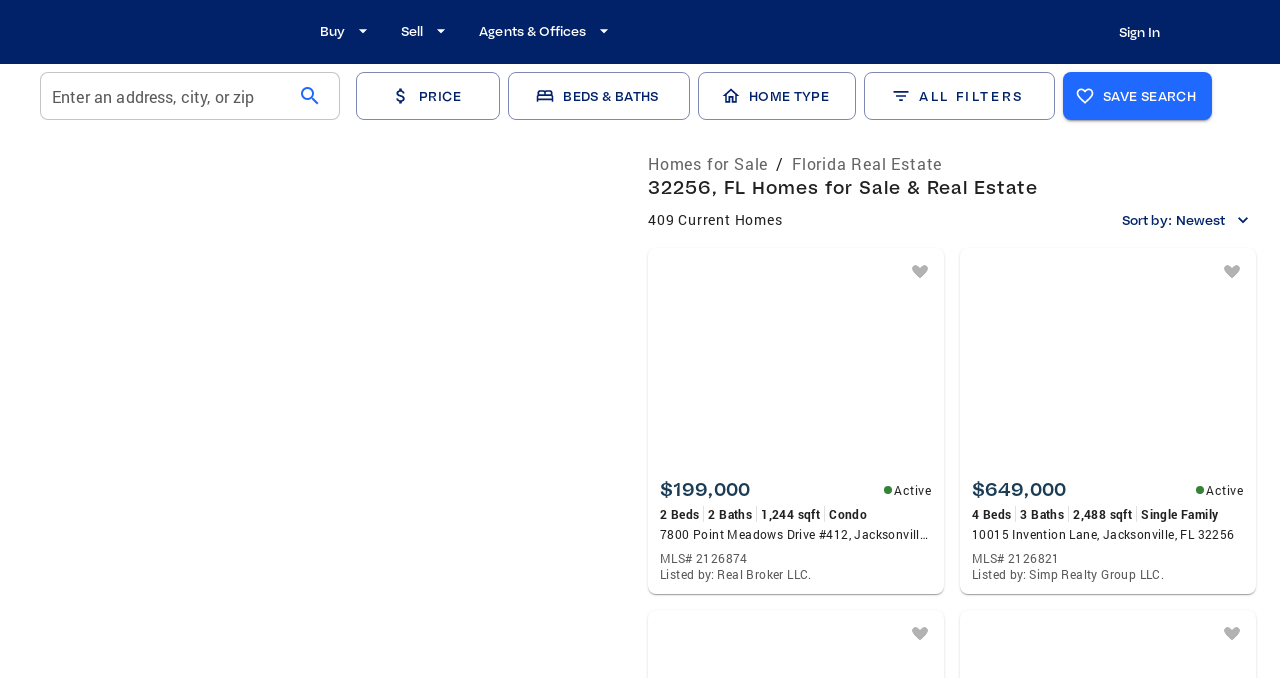

--- FILE ---
content_type: text/css; charset=UTF-8
request_url: https://www.coldwellbanker.com/_next/static/css/986bff0382576f9f.css
body_size: 2520
content:
.EstimateAnimationBlockLayout_animation__45nY_.EstimateAnimationBlockLayout_estimatePaper__yCfhm{animation:EstimateAnimationBlockLayout_estimateBox__G8KKz 1s}.EstimateAnimationBlockLayout_locationImg__9WOOv{width:36px;position:absolute;bottom:0;left:50%;margin-left:-18px;margin-bottom:-22px}@keyframes EstimateAnimationBlockLayout_estimateBox__G8KKz{0%{transform:scaleX(.1)}10%{transform:scaleX(.1)}to{transform:scale(1)}}.EstimateProgressBar_bar__CzAQd{background-color:unset}.swiper-scrollbar{border-radius:10px;position:relative;-ms-touch-action:none;background:rgba(0,0,0,.1)}.swiper-scrollbar-disabled>.swiper-scrollbar,.swiper-scrollbar.swiper-scrollbar-disabled{display:none!important}.swiper-horizontal>.swiper-scrollbar,.swiper-scrollbar.swiper-scrollbar-horizontal{position:absolute;left:1%;bottom:3px;z-index:50;height:5px;width:98%}.swiper-scrollbar.swiper-scrollbar-vertical,.swiper-vertical>.swiper-scrollbar{position:absolute;right:3px;top:1%;z-index:50;width:5px;height:98%}.swiper-scrollbar-drag{height:100%;width:100%;position:relative;background:rgba(0,0,0,.5);border-radius:10px;left:0;top:0}.swiper-scrollbar-cursor-drag{cursor:move}.swiper-scrollbar-lock{display:none}.ListingBlock_title__H0Mup{width:100%;font-family:Bauziet!important;font-style:normal!important;font-weight:500!important;font-size:15px!important;line-height:26px!important;display:flex;align-items:center;letter-spacing:.05px!important}@media screen and (min-width:601px)and (max-width:1024px){.ListingBlock_title__H0Mup{font-size:13px!important;line-height:24px!important}}@media screen and (max-width:600px){.ListingBlock_title__H0Mup{font-size:12px!important;line-height:22px!important}}@media only screen and (max-width:655px){.PropertyResults_listViewGrid__OlC10{grid-template-columns:repeat(1,1fr)!important}}@media only screen and (min-width:656px)and (max-width:951px){.PropertyResults_listViewGrid__OlC10{grid-template-columns:repeat(2,1fr)!important}}@media only screen and (min-width:952px)and (max-width:1024px){.PropertyResults_listViewGrid__OlC10{grid-template-columns:repeat(3,1fr)!important}}.BedBathSearch_card__nlTnD{width:375px;height:248px;background:#fff;box-shadow:0 1px 1px rgba(0,0,0,.14),0 2px 1px rgba(0,0,0,.12),0 1px 3px rgba(0,0,0,.2);border-radius:8px;padding:16px}.BedBathSearch_title__DTG5I{font-family:Bauziet;font-style:normal;font-weight:600;font-size:14px;line-height:20px;letter-spacing:.1px;color:rgba(0,0,0,.87);margin-right:8px}.BedBathSearch_description__J6q5V{font-family:Roboto;font-style:normal;font-weight:400;font-size:12px;line-height:16px;display:flex;align-items:center;letter-spacing:.4px;color:rgba(0,0,0,.87)}.BedBathSearch_buttongroup__Hqxik{margin-top:8px;margin-bottom:8px}.BedBathSearch_button__3ouuB{background:none;color:#1f69ff;font-family:Bauziet;font-style:normal;font-weight:500;font-size:13px;line-height:24px;border:1px solid rgba(31,105,255,.5);display:flex;align-items:center;letter-spacing:.05px;text-transform:capitalize;border-radius:0;margin-left:-1px}.BedBathSearch_selected__yh4vc,.BedBathSearch_selected__yh4vc:hover{background:rgba(31,105,255,.12)}.BedBathSearch_doneBtn__oHPJU{width:146px;letter-spacing:.2em;color:#1f69ff;border-radius:8px}.BedBathSearch_clrBtn__PHDAL{width:73px;letter-spacing:.05px;text-transform:capitalize}.BedBathSearch_sr-only__68TeE{position:absolute;width:1px;height:1px;padding:0;overflow:hidden;clip:rect(0,0,0,0);margin:8px -1px}.BedBathSearch_firstButton__TvWrF{margin-left:0;border-radius:8px 0 0 8px}.BedBathSearch_lastButton__j5UvN{border-radius:0 8px 8px 0}.BedBathSearch_focusedButton__SLshL:focus{background:hsla(0,0%,92%,.12)}.HomeTypeModal_mainBoxSx__tDqtn{inset:0 auto auto 0;margin:0;background-color:#fff;width:487px;padding:16px 28px;z-index:10;border-radius:8px}@media screen and (max-width:1025px){.HomeTypeModal_mainBoxSx__tDqtn{padding:0 0 0 16px}}.HomeTypeModal_listBoxSx__UPVOt{display:flex;flex-flow:wrap;justify-content:space-between}@media screen and (max-width:1279px){.HomeTypeModal_listBoxSx__UPVOt{display:block}}.HomeTypeModal_doneBtn__Mlemg{width:146px;letter-spacing:.2em;color:#1f69ff;border-radius:8px}.HomeTypeModal_sr-only__AmzYu{position:absolute;width:1px;height:1px;padding:0;margin:-1px;overflow:hidden;clip:rect(0,0,0,0);border:0}.FilterList_filters__78rou{flex:1 1;overflow-x:hidden;overflow-y:auto}.FilterList_filters__78rou::-webkit-scrollbar{width:14px;padding-left:4px}.FilterList_filters__78rou::-webkit-scrollbar-track{outline:1px solid #dedede;background-color:#f9f9f9}.FilterList_filters__78rou::-webkit-scrollbar-thumb{background-color:rgba(0,0,0,.6);border-radius:8px;height:54px;border:4px solid #f9f9f9;background-clip:content-box}.PropertyResultsContainer_scrollBar__MVn0E::-webkit-scrollbar{display:none}.PropertyResultsContainer_scrollBar__MVn0E{-ms-overflow-style:none;scrollbar-width:none}.PropertyResultsContainer_scrollableContainer__xnZxP{overflow-y:auto;overflow-x:hidden;height:100%;display:flex;flex-direction:column;justify-content:space-between}.PropertyResultsContainer_scroll__X20mH::-webkit-scrollbar{width:14px;padding-left:4px}@media only screen and (min-width:200px)and (max-width:600px){.PropertyResultsContainer_scroll__X20mH::-webkit-scrollbar{width:0!important}}.PropertyResultsContainer_scroll__X20mH::-webkit-scrollbar-track{outline:1px solid #dedede;background-color:#f9f9f9}.PropertyResultsContainer_scroll__X20mH::-webkit-scrollbar-thumb{background-color:rgba(0,0,0,.6);border-radius:8px;height:54px;border:4px solid #f9f9f9;background-clip:content-box}@media only screen and (min-width:200px)and (max-width:600px){.PropertyResultsContainer_scrollBar__MVn0E,.PropertyResultsContainer_scroll__X20mH{margin-bottom:55px}}@media only screen and (min-width:601px)and (max-width:900px){.PropertyResultsContainer_scrollBar__MVn0E,.PropertyResultsContainer_scroll__X20mH{margin-bottom:100px}}@supports(-webkit-touch-callout:none){@media only screen and (min-width:200px)and (max-width:600px){.PropertyResultsContainer_scrollBar__MVn0E,.PropertyResultsContainer_scroll__X20mH{margin-bottom:80px}}@media only screen and (min-width:601px)and (max-width:900px){.PropertyResultsContainer_scrollBar__MVn0E,.PropertyResultsContainer_scroll__X20mH{margin-bottom:35px}}}.PropertyResultsContainer_scrollbar__wcRlo::-webkit-scrollbar-track{outline:1px solid hsla(0,0%,87%,0);background-color:hsla(0,0%,98%,0)}.PropertyResultsContainer_scrollbar__wcRlo::-webkit-scrollbar-thumb{background-color:transparent;border-radius:8px;height:54px;border:none;background-clip:content-box}.PropertySearch_snackBar___4sAc{display:flex;flex-direction:row;align-items:center;height:auto;min-width:438px;border-radius:8px;padding:6px 8px 6px 16px}@media(max-width:600px){.PropertySearch_snackBar___4sAc{padding:6px 8px 6px 16px;gap:8px;min-width:306px;position:absolute;height:68px;left:calc(50% - 153px + .5px);bottom:16px;background:#323232;box-shadow:0 3px 5px -1px rgba(0,0,0,.2),0 6px 10px rgba(0,0,0,.14),0 1px 18px rgba(0,0,0,.12);border-radius:8px}}.PropertySearch_message___VUiZ{width:348px}@media(max-width:600px){.PropertySearch_message___VUiZ{width:193px}}.PropertySearch_contentGrid__O3Oad{height:100%;display:flex;flex-direction:column!important}.SimpleMapMarker_marker__9h4KH{position:absolute;transform:translate(-50%,-100%);top:50%;left:50%}.SimpleMapMarker_infowindow__8V0Qe{position:relative;width:220px;background-color:#fff;padding:12px;z-index:100;border-radius:8px;transform:translate3d(-50%,0,0);box-shadow:0 2px 1px -1px rgba(0,0,0,.2),0 1px 1px rgba(0,0,0,.14),0 1px 3px rgba(0,0,0,.12)}.SimpleMapMarker_arrow__m9zC9{filter:drop-shadow(0 4px 2px rgba(178,178,178,.4));height:12px;left:0;position:absolute;transform:translateX(-50%);width:25px}.SimpleMapMarker_arrow__m9zC9:after{background:#fff;-webkit-clip-path:polygon(0 0,50% 100%,100% 0);clip-path:polygon(0 0,50% 100%,100% 0);content:"";height:12px;left:106px;position:absolute;width:25px}.SimpleMapMarker_innerBox__cTkh6{display:flex;flex-direction:column;justify-content:center}.SimpleMapMarker_outerBox__Pm405{display:flex;flex:1 1;align-items:center;min-width:200px;padding:4px;border-radius:8px;background-color:#fff;z-index:100;transform:translate3d(-50%,0,0);position:relative}.SimpleMapMarker_img__NzUUl{border-radius:6px}.SimpleMapMarker_imgBox__6ulWO{height:64px}.SimpleMapMarker_infoContent__TKKx4{padding-top:4px}.MapTypeButton_fab__TWZ3T{border:2px solid #fff!important;border-radius:8px!important;overflow:hidden;box-shadow:0 3px 5px -1px rgba(0,0,0,.2),0 6px 10px rgba(0,0,0,.14),0 1px 18px rgba(0,0,0,.12);position:relative;z-index:0!important;display:flex;justify-content:center}.MapTypeButton_fab__TWZ3T img{min-height:108%!important}.MapTypeButton_label__1bhOc{text-transform:none;position:absolute;bottom:6px}.StreetViewControl_fab__h76aP{border:2px solid #fff!important;border-radius:8px!important;overflow:hidden;box-shadow:0 3px 5px -1px rgba(0,0,0,.2),0 6px 10px rgba(0,0,0,.14),0 1px 18px rgba(0,0,0,.12);position:relative;z-index:0!important}.StreetViewControl_fab__h76aP span .StreetViewControl_image__FLjDJ{bottom:5px!important;position:absolute}@media(max-width:600px){.StreetViewControl_fab__h76aP span .StreetViewControl_image__FLjDJ{bottom:0!important}}.StreetViewControl_fab__h76aP span .StreetViewControl_imageMap__aN2Ht{height:35px!important;width:35px!important;position:absolute;scale:1.1!important}.StreetViewControl_label__ngRce{text-transform:capitalize;position:absolute;bottom:2px}.StreetViewControl_images__UDyOF{height:100%;width:100%;position:absolute;background-position:50%!important;background-repeat:no-repeat!important;background-size:cover!important;background:linear-gradient(180deg,transparent 0,rgba(0,0,0,.6)),url(/_next/static/media/SampleListingPhoto.ec879297.png)}.StreetViewControl_backgroundStreetView__iin7s{background:linear-gradient(180deg,transparent 0,rgba(0,0,0,.6)),url(/_next/static/media/SampleListingPhoto1.5e2e064b.png)}.PriceMarker_downarrow__PSbq7{position:absolute!important;width:8.5px;height:8.5px;transform:rotate(45deg)!important;left:17px;top:15px;border-top-left-radius:20px}.PriceMarker_marker__G0pTO{min-width:42px;height:22px;cursor:pointer;text-align:center;display:flex;justify-content:center;align-items:center;border-radius:4px;white-space:nowrap;padding-left:5px;padding-right:5px}.MapSpeedDialActions_tooltiplabel__QQnR1{white-space:nowrap}.MultiPropertyCard_scroll__h_KRq::-webkit-scrollbar{width:14px;padding-left:4px}.MultiPropertyCard_scroll__h_KRq::-webkit-scrollbar-track{outline:1px solid #dedede;background-color:#f9f9f9}.MultiPropertyCard_scroll__h_KRq::-webkit-scrollbar-thumb{background-color:rgba(0,0,0,.6);border-radius:8px;height:54px;border:4px solid #f9f9f9;background-clip:content-box}

--- FILE ---
content_type: application/javascript; charset=UTF-8
request_url: https://www.coldwellbanker.com/_next/static/chunks/9401-e43d8f7065e89be8.js
body_size: 50320
content:
(self.webpackChunk_N_E=self.webpackChunk_N_E||[]).push([[9401],{67151:function(e){var t={kind:"Document",definitions:[{kind:"OperationDefinition",operation:"query",name:{kind:"Name",value:"mlsRulesConfigFetchQuery"},variableDefinitions:[{kind:"VariableDefinition",variable:{kind:"Variable",name:{kind:"Name",value:"location"}},type:{kind:"NonNullType",type:{kind:"NamedType",name:{kind:"Name",value:"String"}}}},{kind:"VariableDefinition",variable:{kind:"Variable",name:{kind:"Name",value:"languageCode"}},type:{kind:"NonNullType",type:{kind:"NamedType",name:{kind:"Name",value:"String"}}}}],directives:[],selectionSet:{kind:"SelectionSet",selections:[{kind:"Field",name:{kind:"Name",value:"mls_rules_config"},arguments:[{kind:"Argument",name:{kind:"Name",value:"filter"},value:{kind:"ObjectValue",fields:[{kind:"ObjectField",name:{kind:"Name",value:"location"},value:{kind:"ObjectValue",fields:[{kind:"ObjectField",name:{kind:"Name",value:"_eq"},value:{kind:"Variable",name:{kind:"Name",value:"location"}}}]}}]}}],directives:[],selectionSet:{kind:"SelectionSet",selections:[{kind:"Field",name:{kind:"Name",value:"id"},arguments:[],directives:[]},{kind:"Field",name:{kind:"Name",value:"location"},arguments:[],directives:[]},{kind:"Field",name:{kind:"Name",value:"rule_name"},arguments:[],directives:[]},{kind:"Field",name:{kind:"Name",value:"behavior"},arguments:[],directives:[]},{kind:"Field",name:{kind:"Name",value:"source_field"},arguments:[],directives:[]},{kind:"Field",name:{kind:"Name",value:"target_field"},arguments:[],directives:[]},{kind:"Field",name:{kind:"Name",value:"default_value"},arguments:[{kind:"Argument",name:{kind:"Name",value:"filter"},value:{kind:"ObjectValue",fields:[{kind:"ObjectField",name:{kind:"Name",value:"languages_code"},value:{kind:"ObjectValue",fields:[{kind:"ObjectField",name:{kind:"Name",value:"code"},value:{kind:"ObjectValue",fields:[{kind:"ObjectField",name:{kind:"Name",value:"_eq"},value:{kind:"Variable",name:{kind:"Name",value:"languageCode"}}}]}}]}}]}}],directives:[],selectionSet:{kind:"SelectionSet",selections:[{kind:"Field",name:{kind:"Name",value:"value"},arguments:[],directives:[]},{kind:"Field",name:{kind:"Name",value:"languages_code"},arguments:[],directives:[],selectionSet:{kind:"SelectionSet",selections:[{kind:"Field",name:{kind:"Name",value:"code"},arguments:[],directives:[]}]}}]}},{kind:"Field",name:{kind:"Name",value:"evaluation_condition"},arguments:[],directives:[]},{kind:"Field",name:{kind:"Name",value:"dependent_rules"},arguments:[],directives:[],selectionSet:{kind:"SelectionSet",selections:[{kind:"Field",name:{kind:"Name",value:"related_mls_rules_config_id"},arguments:[],directives:[],selectionSet:{kind:"SelectionSet",selections:[{kind:"Field",name:{kind:"Name",value:"rule_name"},arguments:[],directives:[]},{kind:"Field",name:{kind:"Name",value:"behavior"},arguments:[],directives:[]},{kind:"Field",name:{kind:"Name",value:"default_value"},arguments:[],directives:[],selectionSet:{kind:"SelectionSet",selections:[{kind:"Field",name:{kind:"Name",value:"value"},arguments:[],directives:[]},{kind:"Field",name:{kind:"Name",value:"languages_code"},arguments:[],directives:[],selectionSet:{kind:"SelectionSet",selections:[{kind:"Field",name:{kind:"Name",value:"code"},arguments:[],directives:[]}]}}]}}]}}]}}]}}]}}],loc:{start:0,end:769}};t.loc.source={body:"query mlsRulesConfigFetchQuery($location: String!, $languageCode: String!) {\n    mls_rules_config(filter: { location: { _eq: $location } }) {\n        id\n        location\n        rule_name\n        behavior\n        source_field\n        target_field\n        default_value(filter: { languages_code: { code: { _eq: $languageCode } } }) {\n            value\n            languages_code {\n                code\n            }\n        }\n        evaluation_condition\n        dependent_rules {\n            related_mls_rules_config_id {\n                rule_name\n                behavior\n                default_value {\n                    value\n                    languages_code {\n                        code\n                    }\n                }\n            }\n        }\n    }\n}\n",name:"GraphQL request",locationOffset:{line:1,column:1}};function n(e,t){if("FragmentSpread"===e.kind)t.add(e.name.value);else if("VariableDefinition"===e.kind){var i=e.type;"NamedType"===i.kind&&t.add(i.name.value)}e.selectionSet&&e.selectionSet.selections.forEach((function(e){n(e,t)})),e.variableDefinitions&&e.variableDefinitions.forEach((function(e){n(e,t)})),e.definitions&&e.definitions.forEach((function(e){n(e,t)}))}var i={};function o(e,t){for(var n=0;n<e.definitions.length;n++){var i=e.definitions[n];if(i.name&&i.name.value==t)return i}}t.definitions.forEach((function(e){if(e.name){var t=new Set;n(e,t),i[e.name.value]=t}})),e.exports=t,e.exports.mlsRulesConfigFetchQuery=function(e,t){var n={kind:e.kind,definitions:[o(e,t)]};e.hasOwnProperty("loc")&&(n.loc=e.loc);var a=i[t]||new Set,r=new Set,l=new Set;for(a.forEach((function(e){l.add(e)}));l.size>0;){var s=l;l=new Set,s.forEach((function(e){r.has(e)||(r.add(e),(i[e]||new Set).forEach((function(e){l.add(e)})))}))}return r.forEach((function(t){var i=o(e,t);i&&n.definitions.push(i)})),n}(t,"mlsRulesConfigFetchQuery")},36457:function(e,t,n){"use strict";n.r(t),n.d(t,{AccordionTopImageBlockLayout:function(){return f},BiographyBlockLayout:function(){return k},BottomImageBlockLayout:function(){return A},BreadcrumbBlockLayout:function(){return R},ContentImageBlockLayout:function(){return L},ContentWithLogoBlockLayout:function(){return N},EstimateAnimationBlockLayout:function(){return U},EstimateImageBlockLayout:function(){return W},EstimateSearchBlockLayout:function(){return Y},FAQBlockLayout:function(){return $},FootNoteTextBlockLayout:function(){return te},HeroImageBlockLayout:function(){return pe},HeroWithEstimateBlockLayout:function(){return De},HomePageSiteMapLayout:function(){return Be},InternationalOfficeLocationLayout:function(){return on},LeadFormBlockLayout:function(){return gt},ListingBlockLayout:function(){return vt},MovemeterBlockLayout:function(){return _t},MovemeterReportLayout:function(){return Ct},SectionBlockRepeater:function(){return At},SectionError4xxLayout:function(){return It},SectionError5xxLayout:function(){return Tt},SimpleContentBlockLayout:function(){return en},SiteMapBlockLayout:function(){return Pt},SnackBarLayout:function(){return Dt},StandardContentBlock:function(){return Rt},StaticCaptionTextLayout:function(){return Bt},StaticContentBlockCommonLayout:function(){return Mt},StatisticTextBlockLayout:function(){return Ht},TestimonialTextBlock:function(){return Wt},TextBlockWithButtonLayout:function(){return Gt},TimeLineEvent:function(){return Yt},TitleBlockLayout:function(){return Qt},TopImageBlockLayout:function(){return Jt}});var i=n(85893),o=n(2734),a=n(98396),r=n(87357),l=n(44781),s=n(23972),d=n(90948),c=n(25935),u=n(78652),p=n(46395),x=n(53534),m=n(8443),g=(0,d.ZP)("div")((function(e){var t=e.theme;return{height:"100%","& .block-centered-text":{display:"flex",flexDirection:"column",alignItems:"center",justifyContent:"center"},"& .block-left-justified-text":{display:"flex",flexDirection:"column",alignItems:"flex-start",justifyContent:"left"},"& .block-dark-text":{color:t.palette.text.primary},"& .block-light-text":{color:t.palette.common.white}}})),f=function(e){var t,n,d,f,h=e.content,v=e.styles,b=(null===h||void 0===h||null===(t=h.translations)||void 0===t?void 0:t.length)&&(0,u.F8)(h)||{},y=b.body,Z=b.title,j=b.footnote,_=h.actions,S=null!==v?(0,u.rQ)(v):"",k=null===h||void 0===h||null===(n=h.media)||void 0===n||null===(d=n.image)||void 0===d?void 0:d.filename_disk,C=(null===_||void 0===_?void 0:_.length)&&(null===(f=_[0])||void 0===f?void 0:f.call_to_actions_id)||null,w=(h.media&&(0,u.F8)(h.media)||{}).alt_text,A=(0,o.Z)(),I=(0,a.Z)(A.breakpoints.down("md"));return(0,i.jsx)(g,{children:(0,i.jsxs)(r.Z,{className:S,sx:{height:"100%"},"data-testid":"AccordionTopImageBlockLayout",children:[k&&(0,i.jsx)(r.Z,{sx:{height:{xs:"280px",lg:"344px"},width:"100%"},children:(0,i.jsx)(l.Z,{component:"img",src:"".concat((0,m.wM)({url:(0,m.cV)(k),width:"width=400"})),alt:w||"",sx:{display:"flex",flexDirection:"column",justifyContent:"center",alignItems:"center",height:"100%",backgroundColor:"grey",objectFit:"cover",objectPosition:"top center"}})}),(0,i.jsxs)(r.Z,{sx:{display:"flex",flexDirection:"column",alignItems:"flex-start",py:3,px:4,justifyContent:"space-between",height:"100%",rowGap:3},children:[(0,i.jsxs)(r.Z,{sx:{display:"flex",flexDirection:"column",alignItems:"flex-start",rowGap:2},children:[Z&&(0,i.jsx)(s.Z,{component:"h1",variant:"h5",children:Z}),y&&(0,i.jsx)(s.Z,{variant:"body2",children:(0,c.ZP)(y)})]}),C&&(0,i.jsx)(x.d,{fullWidth:I,variant:p.AWk.TEXT,size:"medium",noPadding:null===v||void 0===v?void 0:v.includes(p.oBf.BUTTON_NO_PADDING),color:(0,u.Jq)(p.AWk.TEXT,v),actionContent:C}),j&&(0,i.jsx)(s.Z,{variant:"caption2",children:(0,c.ZP)(j)})]})]},h.slug)})},h=n(67294),v=n(50594),b=n(64666),y=n(54799),Z=n(48263),j=n(26342),_=n(88860),S=(0,d.ZP)("div")((function(e){return{"& .block-dark-background":{backgroundColor:e.theme.palette.background.dark}}})),k=function(e){var t,n,d=e.content,p=(0,u.F8)(d),x=p.title,g=p.overline,f=p.body,k=p.footnote,C=(0,h.useState)(!1),w=C[0],A=C[1],I=(0,o.Z)(),T=(0,a.Z)(I.breakpoints.up("md")),L=null===d||void 0===d||null===(t=d.media)||void 0===t||null===(n=t.image)||void 0===n?void 0:n.filename_disk;return(0,i.jsxs)(S,{children:[(0,i.jsxs)(r.Z,{sx:{display:"flex",flexDirection:"column",pt:{xs:5,sm:0},textAlign:"center",justifyContent:"center",alignItems:"center",maxWidth:"219px"},children:[L&&(0,i.jsx)(l.Z,{component:"img",src:"".concat((0,m.wM)({url:(0,m.cV)(L),width:"width=400"})),alt:x,sx:{height:"264px",width:{xs:"219px",sm:"189px",lg:"219px"},borderRadius:"8px"},"data-testid":"biographyMedia",onClick:function(){A(!w),(0,j.y)(_.s.biographyEvent,g.toLowerCase().includes(_.S.president)?_.S.president:_.S.cmo)},onKeyDown:function(e){"Enter"!==e.key&&" "!==e.key||(A(!w),(0,j.y)(_.s.biographyEvent,g.toLowerCase().includes(_.S.president)?_.S.president:_.S.cmo))},role:"button","aria-label":x,tabIndex:"0",id:"leaderImage"}),x&&(0,i.jsx)(s.Z,{variant:"h5",component:"h1",sx:{marginTop:3,color:"#FFFFFF"},children:x}),g&&(0,i.jsx)(s.Z,{variant:"overline2",sx:{color:"#FFFFFF",marginTop:2},children:g.toUpperCase()}),k&&(0,i.jsx)(s.Z,{variant:"overline2",sx:{color:"#FFFFFF",paddingTop:2},children:(0,c.ZP)(k)})]}),(0,i.jsx)(b.Z,{open:w,onClose:function(){return A(!w)},"aria-labelledby":"parent-modal-title","aria-describedby":"parent-modal-description",PaperProps:{sx:{maxWidth:"80%",maxHeight:900,display:"inline-flex"},role:"dialog","aria-modal":"true","aria-label":"leader biography"},id:"leaderBiogarphy",children:(0,i.jsxs)(r.Z,{sx:{height:"80vh",backgroundColor:"#FFFFFF"},children:[(0,i.jsx)(y.Z,{sx:{my:{md:"25px"},mr:{md:"25px"},flexDirection:"row",p:0},onClick:function(){return A(!w)},style:{float:"right"},"aria-label":"close button",role:"button",children:(0,i.jsx)(v.default,{size:"medium",sx:{color:"text.primary"}})}),(0,i.jsx)(r.Z,{sx:{mt:{md:5}},children:(0,i.jsxs)("div",{style:{display:"grid","grid-template-columns":T?"1fr 2fr":"1fr"},children:[(0,i.jsxs)(r.Z,{sx:{display:"flex",flexDirection:"column",justifyContent:"center",margin:"40px",textAlign:"center",alignSelf:"baseline"},children:[(0,i.jsx)(Z.ZP,{container:!0,justifyContent:"center",children:(0,i.jsx)(l.Z,{component:"img",src:"".concat((0,m.wM)({url:(0,m.cV)(L),width:"width=400"})),alt:x,sx:{height:"264px",width:{xs:"219px",sm:"189px",lg:"219px"},borderRadius:"8px"},"data-testid":"biographyMedia",role:"button","aria-label":x,tabIndex:"0",id:"leaderModelWindowImage"})}),x&&(0,i.jsx)(s.Z,{variant:"h5",sx:{marginTop:3},children:x}),k&&(0,i.jsx)(s.Z,{variant:"overline2",sx:{marginTop:2},children:(0,c.ZP)(k)}),g&&(0,i.jsx)(s.Z,{variant:"overline2",sx:{marginTop:2},children:g.toUpperCase()})]}),f&&(0,i.jsx)(s.Z,{sx:{pl:{xs:3,sm:6}},children:(0,c.ZP)(f)})]})})]})})]})},C=n(14924),w=(0,d.ZP)("div")((function(e){var t,n=e.theme;return{"& .block-centered-text":(t={display:"flex",flexDirection:"column",alignItems:"center",justifyContent:"center"},(0,C.Z)(t,n.breakpoints.only("xs"),{textAlign:"left"}),(0,C.Z)(t,"textAlign","center"),t),"& .block-left-justified-text":{display:"flex",flexDirection:"column",alignItems:"left",justifyContent:"left","& .contentAlignStyle":{display:"flex",flexDirection:"column",alignItems:"flex-start",rowGap:"16px"}},"& .block-dark-text":{color:n.palette.text.primary},"& .block-light-text":{color:n.palette.common.white}}})),A=function(e){var t,n,d=e.content,g=e.styles,f=(null===d||void 0===d||null===(t=d.translations)||void 0===t?void 0:t.length)&&(0,u.F8)(d)||{},h=f.body,v=f.footnote,b=f.title,y=d.actions,Z=null!==g?(0,u.rQ)(g):"",j=(null===d||void 0===d?void 0:d.media)||{},_=j.image,S=j.mobile_image,k=j.translations,C=(null===_||void 0===_?void 0:_.filename_disk)||null,A=(null===S||void 0===S?void 0:S.filename_disk)||null,I=(null===y||void 0===y?void 0:y.length)&&y[0].call_to_actions_id||null,T=(0,o.Z)(),L=(0,a.Z)(T.breakpoints.only("xs")),P=Z.includes("block-no-padding");return(0,i.jsx)(w,{children:(0,i.jsxs)(r.Z,{className:Z,sx:P?{mx:{sm:8,md:15}}:{mx:{sm:8,md:15},my:{xs:8,sm:10}},"data-testid":"BottomImageBlockLayout",children:[(0,i.jsxs)(r.Z,{className:"contentAlignStyle",sx:{marginX:{xs:4,sm:0}},children:[b&&(0,i.jsx)(s.Z,{variant:"h3",component:"h1",children:b}),h&&(0,i.jsx)(s.Z,{sx:{mt:{xs:1,sm:2},maxWidth:{sm:"582px",md:"686px"}},children:(0,c.ZP)(h)}),I&&(0,i.jsx)(r.Z,{sx:{mt:3},children:(0,i.jsx)(x.d,{variant:p.AWk.CONTAINED,size:"large",color:(0,u.Jq)(p.AWk.CONTAINED,g),actionContent:I})})]}),(A||C)&&(0,i.jsx)(l.Z,{component:"img",src:A&&L?(0,m.cV)(A):(0,m.cV)(C),sx:{display:"flex",flexDirection:"column",justifyContent:"center",alignItems:"center",mt:5},alt:(null===k||void 0===k?void 0:k.length)&&(null===(n=k[0])||void 0===n?void 0:n.alt_text)||""}),v&&(0,i.jsx)(s.Z,{variant:"caption",sx:P?{mt:5,mb:{xs:4,sm:5},mx:{xs:4,sm:0}}:{mt:5,mb:{xs:8,sm:10},mx:{xs:4,sm:0}},children:(0,c.ZP)(v)})]},d.slug)})},I=n(26042),T=(0,d.ZP)("div")((function(e){var t,n,i=e.theme;return{"& .block-left-justified-text":{"& .contentAlignStyle":{display:"flex",flexDirection:"column",justifyContent:"left",alignItems:"flex-start",rowGap:"16px"},"& .alignStyle":{textAlign:"left"}},"& .block-centered-text":{"& .contentAlignStyle":{display:"flex",flexDirection:"column",justifyContent:"center",alignItems:"center",rowGap:"8px","& .alignStyle":{textAlign:"center"}}},"& .block-image-on-right":(t={gap:"80px"},(0,C.Z)(t,i.breakpoints.up("xs"),{paddingLeft:"0px",paddingRight:"0px"}),(0,C.Z)(t,i.breakpoints.up("sm"),{paddingLeft:"64px",paddingRight:"64px"}),(0,C.Z)(t,i.breakpoints.up("md"),{paddingLeft:"80px",paddingRight:"0px"}),(0,C.Z)(t,i.breakpoints.up("lg"),{paddingLeft:"120px",paddingRight:"0px"}),(0,C.Z)(t,"& .containerAlignStyle",{display:"flex",flexDirection:"row",justifyContent:"flex-start",alignItems:"center"}),(0,C.Z)(t,"& .imageAlignStyle",(0,C.Z)({display:"flex",flexDirection:"column",justifyContent:"center",alignItems:"center"},i.breakpoints.up("md"),{paddingLeft:"80px"})),t),"& .block-image-on-left":(n={gap:"80px"},(0,C.Z)(n,i.breakpoints.up("xs"),{paddingLeft:"0px",paddingRight:"0px"}),(0,C.Z)(n,i.breakpoints.up("sm"),{}),(0,C.Z)(n,i.breakpoints.up("md"),{paddingLeft:"0px"}),(0,C.Z)(n,i.breakpoints.up("lg"),{paddingLeft:"0px"}),(0,C.Z)(n,"& .containerAlignStyle",{display:"flex",flexDirection:"row-reverse",justifyContent:"flex-end",alignItems:"center"}),(0,C.Z)(n,"& .imageAlignStyle",{display:"flex",flexDirection:"column",justifyContent:"center",alignItems:"center"}),n),"& .block-mobile-image-on-top":(0,C.Z)({},i.breakpoints.only("xs"),{"& .containerAlignStyle":{display:"flex",flexDirection:"column-reverse",justifyContent:"flex-start",alignItems:"center"}}),"& .block-light-background":{backgroundColor:i.palette.common.white},"& .block-dark-background":{backgroundColor:i.palette.background.dark},"& .block-dark-text":{"& .titleStyle":{color:i.palette.text.primary},"& .overLineStyle":{color:i.palette.text.primary},"& .bodyStyle":{color:i.palette.text.primary},"& .footNoteStyle":{color:i.palette.text.primary}},"& .block-light-text":{"& .titleStyle":{color:i.palette.common.white},"& .overLineStyle":{color:i.palette.common.white},"& .footNoteStyle":{color:i.palette.common.white},"& .bodyStyle":{color:i.palette.common.white}},"& ol":{marginLeft:"-40px",marginTop:"44px",marginBottom:"44px"},"& li":(0,I.Z)({listStyle:"none",counterIncrement:"item",marginBottom:"32px",display:"grid",position:"relative",gridTemplateColumns:"0 1fr",gap:"3em",alignItems:"start"},i.typography.subtitle1),"& li:before":(0,I.Z)({content:"counter(item) ",backgroundColor:i.palette.other.slate,color:i.palette.background.paper,textAlign:"center",paddingTop:"3.5px",borderRadius:"60%",width:"40px",height:"40px"},i.typography.h5)}})),L=function(e){var t,n,o,a,d,g,f,h=e.content,v=e.styles,b=(null===h||void 0===h||null===(t=h.translations)||void 0===t?void 0:t.length)&&(0,u.F8)(h)||{},y=b.body,j=b.title,_=h.actions,S=null!==v?(0,u.rQ)(v):"";S+=(null===S||void 0===S?void 0:S.includes("image-on-right"))?"":" block-image-on-left";var k=(null===h||void 0===h||null===(n=h.media)||void 0===n||null===(o=n.image)||void 0===o?void 0:o.filename_disk)||null,C=(null===h||void 0===h||null===(a=h.media)||void 0===a||null===(d=a.translations)||void 0===d?void 0:d.length)&&(null===(f=null===h||void 0===h||null===(g=h.media)||void 0===g?void 0:g.translations[0])||void 0===f?void 0:f.alt_text)||"",w=(null===_||void 0===_?void 0:_.length)&&_[0].call_to_actions_id||null;return(0,i.jsx)(T,{"data-testid":"ContentImageBlockLayout",children:(0,i.jsx)(r.Z,{className:S,children:(0,i.jsxs)(Z.ZP,{container:!0,className:"containerAlignStyle",children:[(0,i.jsxs)(Z.ZP,{item:!0,xs:12,sm:6,md:6,lg:6,className:"contentAlignStyle",sx:{px:{xs:4,sm:0,md:15},py:5},children:[j&&(0,i.jsx)(s.Z,{variant:"h5",className:"titleStyle alignStyle",component:"h1",children:(0,c.ZP)(j)}),(0,i.jsx)(r.Z,{sx:{px:{sm:8,md:0}},children:y&&(0,i.jsx)(s.Z,{variant:"body2",className:"bodyStyle alignStyle",children:(0,c.ZP)(y)})}),w&&(0,i.jsx)(r.Z,{sx:{display:"flex",flexDirection:"row",justifyContent:"left",alignContent:"left",pt:3},children:(0,i.jsx)(x.d,{variant:p.AWk.CONTAINED,size:"large",color:(0,u.Jq)(p.AWk.CONTAINED,v),actionContent:w})})]}),k&&(0,i.jsx)(Z.ZP,{item:!0,xs:12,sm:6,md:6,lg:6,className:"imageAlignStyle",children:(0,i.jsx)(l.Z,{component:"img",src:"".concat((0,m.wM)({url:(0,m.cV)(k),width:"width=800"})),sx:{display:"flex",height:"100%",flexDirection:"column",justifyContent:"center",alignItems:"center",objectFit:"cover",aspectRatio:{sm:"10/9",md:"12/9",lg:"16/9"}},"data-testid":"card-media",alt:C})})]})})})},P=n(18156),O=(0,d.ZP)("div")((function(e){var t,n,i=e.theme;return{"& .block-left-justified-text":{"& .contentAlignStyle":{display:"flex",flexDirection:"column",justifyContent:"left",alignItems:"flex-start"}},"& .block-centered-text":{"& .contentAlignStyle":(0,C.Z)({display:"flex",flexDirection:"column",justifyContent:"center",alignItems:"center"},i.breakpoints.only("xs"),{justifyContent:"left",alignItems:"flex-start"})},"& .block-image-on-right":{"& .containerAlignStyle":{display:"flex",flexDirection:"row",justifyContent:"flex-start"},"& .contentAlignStyle":(t={},(0,C.Z)(t,i.breakpoints.only("xs"),{paddingTop:"40px",paddingBottom:"40px",paddingLeft:"32px",paddingRight:"32px"}),(0,C.Z)(t,i.breakpoints.only("sm"),{paddingTop:"40px",paddingBottom:"56px",paddingLeft:"64px",paddingRight:"64px"}),(0,C.Z)(t,i.breakpoints.up("md"),{paddingLeft:"120px",paddingRight:"80px"}),t),"& .imageAlignStyle":(0,C.Z)({display:"flex",flexDirection:"column",width:"100%"},i.breakpoints.only("md"),{paddingLeft:"80px",paddingRight:"0px"})},"& .block-image-on-left":{"& .containerAlignStyle":{display:"flex",flexDirection:"row-reverse",justifyContent:"flex-end"},"& .contentAlignStyle":(n={},(0,C.Z)(n,i.breakpoints.only("xs"),{paddingTop:"40px",paddingBottom:"40px",paddingLeft:"32px",paddingRight:"32px"}),(0,C.Z)(n,i.breakpoints.only("sm"),{paddingTop:"40px",paddingBottom:"56px",paddingLeft:"64px",paddingRight:"64px"}),(0,C.Z)(n,i.breakpoints.up("md"),{paddingTop:"40px",paddingBottom:"56px",paddingLeft:"80px",paddingRight:"120px"}),n),"& .imageAlignStyle":{display:"flex",flexDirection:"column",width:"100%"}},"& .block-mobile-image-on-top":(0,C.Z)({},i.breakpoints.down("md"),{"& .containerAlignStyle":{display:"flex",flexDirection:"column-reverse",justifyContent:"start",alignItems:"flex-end"}}),"& .block-light-background":{backgroundColor:i.palette.common.white},"& .block-dark-background":{backgroundColor:i.palette.common.black},"& .block-dark-text":{"& .titleStyle":{color:i.palette.text.primary},"& .overLineStyle":{color:i.palette.text.primary},"& .bodyStyle":{color:i.palette.text.primary},"& .footNoteStyle":{color:i.palette.text.primary}},"& .block-light-text":{"& .titleStyle":{color:i.palette.common.white},"& .overLineStyle":{color:i.palette.common.white},"& .footNoteStyle":{color:i.palette.common.white},"& .bodyStyle":{color:i.palette.common.white}},"& ol":{marginLeft:"-40px",marginTop:"44px",marginBottom:"44px"},"& li":(0,I.Z)({listStyle:"none",counterIncrement:"item",marginBottom:"32px",display:"grid",position:"relative",gridTemplateColumns:"0 1fr",gap:"3em",alignItems:"start"},i.typography.subtitle1),"& li:before":(0,I.Z)({content:"counter(item) ",backgroundColor:i.palette.other.slate,color:i.palette.background.paper,textAlign:"center",paddingTop:"3.5px",borderRadius:"60%",width:"40px",height:"40px"},i.typography.h5)}})),N=function(e){var t,n,d,g,f,h,v,b,y=e.content,j=e.styles,_=(null===y||void 0===y||null===(t=y.translations)||void 0===t?void 0:t.length)&&(0,u.F8)(y)||{},S=_.body,k=_.overline,C=_.title,w=_.footnote,A=y.actions,I=null!==j?(0,u.rQ)(j):"";I+=(null===I||void 0===I?void 0:I.includes("image-on-right"))?"":" block-image-on-left";var T=(null===y||void 0===y||null===(n=y.media)||void 0===n||null===(d=n.image)||void 0===d?void 0:d.filename_disk)||null,L=(null===A||void 0===A?void 0:A.length)&&A[0].call_to_actions_id||null,N=null===y||void 0===y||null===(g=y.bg_image)||void 0===g?void 0:g.filename_disk,D=(0,o.Z)(),E=(0,a.Z)(D.breakpoints.only("xs")),R=(null===y||void 0===y||null===(f=y.media)||void 0===f||null===(h=f.translations)||void 0===h?void 0:h.length)&&(null===(b=null===y||void 0===y||null===(v=y.media)||void 0===v?void 0:v.translations[0])||void 0===b?void 0:b.alt_text)||"";return(0,i.jsxs)(O,{children:[(0,i.jsx)(r.Z,{className:I,children:(0,i.jsxs)(Z.ZP,{container:!0,className:"containerAlignStyle",children:[(0,i.jsxs)(Z.ZP,{item:!0,xs:12,sm:12,md:6,className:"contentAlignStyle contentCheck",children:[N&&(0,i.jsx)(r.Z,{sx:{display:"flex",alignItems:"center",justifyContent:"center",pb:3},children:(0,i.jsx)(P.Z,{imageName:N,width:80,height:80,alt:"Coldwell Banker logo"})}),C&&(0,i.jsx)(s.Z,{variant:"h1",className:"titleStyle alignStyle",sx:{pb:1,lineHeight:{xs:"64px",md:"88px"},fontSize:{xs:"56px",md:"80px"},fontFamily:"Bauziet"},children:(0,c.ZP)(C)}),k&&(0,i.jsx)(s.Z,{variant:"h5",sx:{pb:3},component:"h1",className:"overLineStyle alignStyle",children:(0,c.ZP)(k)}),S&&(0,i.jsx)(s.Z,{variant:"body2",className:"bodyStyle alignStyle",sx:{pb:3},children:(0,c.ZP)(S)}),L&&(0,i.jsx)(x.d,{fullWidth:E,variant:p.AWk.CONTAINED,size:"large",color:(0,u.Jq)(p.AWk.CONTAINED,j),actionContent:L})]}),T&&(0,i.jsx)(Z.ZP,{item:!0,xs:12,sm:12,md:6,className:"imageAlignStyle",children:(0,i.jsx)(l.Z,{component:"img",src:"".concat((0,m.wM)({url:(0,m.cV)(T),width:"format=webp&width=1024"})),sx:{display:"flex",flexDirection:"column",justifyContent:"center",alignItems:"center",minHeight:"100%"},alt:R})})]})}),w&&(0,i.jsx)(r.Z,{sx:{px:{xs:4,sm:8,md:15},pt:5,color:function(e){var t,n,i;return null===e||void 0===e||null===(t=e.palette)||void 0===t||null===(n=t.light)||void 0===n||null===(i=n.text)||void 0===i?void 0:i.secondary}},children:(0,i.jsx)(s.Z,{variant:"caption",className:"textStyle",children:(0,c.ZP)(w)})})]})},D=n(31834),E=(0,d.ZP)("div")((function(e){return{"& .block-light-background":{backgroundColor:e.theme.palette.background.paper}}})),R=function(e){var t=e.content,n=e.styles,o=null!==n?(0,u.rQ)(n):"",a=(null===t||void 0===t?void 0:t.actions.map((function(e){var t=(0,u.F8)(e.call_to_actions_id);return{label:t.label,url:t.url}})))||[];return a.length?(0,i.jsx)(E,{children:(0,i.jsx)(r.Z,{"data-testid":"breadcrumb-block-layout",className:o,sx:{pt:2},children:(0,i.jsx)(D.Z,{items:a})})}):null},F=n(21987),B=n(25354),M=n.n(B),U=function(e){var t=e.content,n=(0,u.F8)(t);return(0,h.useEffect)((function(){new IntersectionObserver((function(e){e.forEach((function(e){e.isIntersecting&&e.target.classList.add(M().animation)}))})).observe(document.querySelector(".".concat(M().estimatePaper)))}),[]),(0,i.jsxs)(F.Z,{className:M().estimatePaper,sx:{position:"absolute",top:{xs:"126px",sm:"266px",md:"325px"},zIndex:"1",left:0,right:0,width:{xs:"257px",md:"312px"},height:{xs:"144px",md:"164px"},textAlign:"center",display:"flex",alignItems:"center",justifyContent:"center",flexDirection:"column",margin:"0 auto"},children:[(0,i.jsx)(s.Z,{variant:"h5",component:"h1",dangerouslySetInnerHTML:{__html:n.title}}),(0,i.jsx)(s.Z,{variant:"h3",component:"h1",color:"primary",dangerouslySetInnerHTML:{__html:n.body}}),(0,i.jsx)("div",{style:{width:"36px",position:"absolute",bottom:"0",left:"50%",marginLeft:"-18px",marginBottom:"-22px"},children:(0,i.jsx)(P.Z,{alt:"home page estimate marker",width:36,height:48,imageName:t.media.image.filename_disk})})]})},H=n(25675),V=n.n(H),W=function(e){var t,n=e.content;return t=(null===n||void 0===n?void 0:n.slug)===p.dsg?{xs:"82px",sm:"123px",md:"144px"}:{xs:"238px",sm:"357px",md:"416px"},(0,i.jsx)(r.Z,{sx:{height:t,position:"relative"},children:(0,i.jsx)(V(),{src:"".concat((0,m.wM)({url:(0,m.cV)(n.media.image.filename_disk),width:"width=600"})),alt:"Homepage CB estimate image",layout:"fill",objectFit:"cover",objectPosition:"top",quality:75})})},z=n(51233),G=n(18075),q=(0,d.ZP)(s.Z)((function(e){var t=e.theme;return"\n    span {\n        vertical-align: super;\n        font-family: 'Roboto';\n        font-style: normal;\n        font-weight: 400;\n        font-size: 8px;\n        line-height: 12px;\n        letter-spacing: 0.8px;\n    }\n    color: ".concat(t.palette.other.violet,";\n    font-weight: 600;                 \n    margin-bottom: 14px;\n    padding-bottom: 14px;\n    border-bottom: 1px solid rgba(0,0,0,.12);\n    max-width: { xs: '100%', sm: '311px', md: '100%' };\n")})),Y=function(e){var t=e.content,n=(0,o.Z)(),r=(0,a.Z)(n.breakpoints.up("md")),l=(0,u.F8)(t),d=l.overline.replace("&#8480","<span>&#8480</span>");return(0,i.jsxs)(z.Z,{direction:"column",sx:{width:{md:"50%"},justifyContent:"center"},children:[(0,i.jsx)(q,{component:"h1",variant:r?"overline":"overline2",children:(0,c.ZP)(d)}),(0,i.jsx)(s.Z,{variant:"h4",component:"h1",children:l.title}),(0,i.jsx)(s.Z,{as:"div",sx:{marginTop:"16px",marginBottom:"40px",maxWidth:"510px"},dangerouslySetInnerHTML:{__html:l.body}}),(0,i.jsx)(G.Z,{isOutlined:!0,gaEventType:"cbEstimateSearchBox"}),(0,i.jsx)(s.Z,{variant:"caption",component:"div",sx:{color:"text.secondary",my:5},dangerouslySetInnerHTML:{__html:l.footnote}})]})},X=n(86532),Q=n(61250),K=n(63083),J=n(23508),$=function(e){var t=e.content;return(0,i.jsx)(r.Z,{sx:{display:"flex",alignItems:"center",justifyContent:"center",flexDirection:"column",rowGap:2},id:"FAQBlock",children:t.map((function(e){var t,n=(null===e||void 0===e||null===(t=e.translations)||void 0===t?void 0:t.length)>0&&(0,u.F8)(e)||{},o=n.question,a=n.answer;return o&&a&&(0,i.jsxs)(X.Z,{children:[(0,i.jsx)(Q.Z,{expandIcon:(0,i.jsx)(J.Z,{sx:{color:"text.secondary"}}),children:(0,i.jsx)(s.Z,{sx:{fontWeight:700},children:o})}),(0,i.jsx)(K.Z,{sx:{"& p":{my:2}},children:(0,c.ZP)(a)})]},o)}))})},ee=(0,d.ZP)("div")((function(e){var t=e.theme;return{"& .block-light-background":{backgroundColor:t.palette.background.paper},"& .block-dark-background":{backgroundColor:t.palette.background.dark},"& .block-left-justified-text":{textAlign:"left"}}})),te=function(e){var t,n=e.content,o=e.styles,a=((null===n||void 0===n||null===(t=n.translations)||void 0===t?void 0:t.length)&&(0,u.F8)(n)||{}).body,l=null!==o?(0,u.rQ)(o):"";return a?(0,i.jsx)(ee,{children:(0,i.jsx)(r.Z,{className:l,sx:{marginLeft:{xs:4,sm:8,md:15,lg:15},marginRight:{xs:4,sm:8,md:15,lg:15},marginY:5},id:"foot-note","data-testid":"FootNoteTextBlockLayout",children:(0,i.jsx)(s.Z,{variant:"caption",color:"text.secondary",children:(0,c.ZP)(a)})})}):""},ne=n(1814),ie=n(69396),oe=n(99534),ae=n(25617),re=n(12307),le=n(99838),se=n(14967),de=n(98385),ce=function(e){var t=e.children,n=e.value,o=e.index,a=(0,oe.Z)(e,["children","value","index"]);return(0,i.jsx)(r.Z,(0,ie.Z)((0,I.Z)({sx:{width:"100%",px:0},role:"tabpanel",hidden:n!==o,id:"home-search-tabpanel-".concat(o),"aria-labelledby":"home-tabpanel-".concat(o)},a),{children:n===o&&(0,i.jsx)(r.Z,{sx:{pt:1.5},children:t})}))},ue=function(e){var t,n,o,a,r=e.content,l=e.styles,s=e.internationalOffices,d=r.media,c=r.translations,x=(0,h.useState)(0),m=x[0],g=x[1],f=(c&&(null===c||void 0===c?void 0:c.length)>0&&(0,u.F8)(r,"en-US")||{}).title,v=(0,le.Z)("cb_common"),b=(0,ae.v9)((function(e){return e.staticMessages.messages})),y=(null===(n=null===(t=v.cb_common_findahome)||void 0===t?void 0:t.toString())||void 0===n?void 0:n.toLowerCase())||null,Z=(null===(a=null===(o=v.cb_common_international)||void 0===o?void 0:o.toString())||void 0===a?void 0:a.toLowerCase())||null,j=y&&Z?[y[0].toUpperCase()+y.slice(1),Z[0].toUpperCase()+Z.slice(1)]:[];return(0,i.jsx)(ne.Z,{backgroundMedia:d,styles:l,title:f,height:{xs:"560px",sm:"680px",md:"560px",xl:"800px"},children:j.length>0&&(0,i.jsxs)(se.M,{tabList:j,currentTab:m,onTabChange:function(e,t){g(t)},sx:{width:{xs:"343px",sm:"588px"}},context:"home-search",children:[(0,i.jsx)(ce,{value:m,index:0,children:(0,i.jsx)(re.Z,{showCurrentLocationOption:!1,commonLabels:v,errorMessage:b[p.fXy.PROPERTY_SEARCH_BOX_ERROR],isOutlined:!0})}),(0,i.jsx)(ce,{value:m,index:1,sx:{width:"100%"},children:(0,i.jsx)(de.q,{internationalOffices:s,baseLocation:"home"})})]})})},pe=function(e){var t=e.content,n=e.styles,o=e.additionalProps;if(null===o||void 0===o?void 0:o.hasSearchBox)return(0,i.jsx)(ue,{content:t,styles:n,internationalOffices:o.internationalOffices});var a=t.media,r=t.translations,l=t.actions,s=(r&&(null===r||void 0===r?void 0:r.length)>0&&(0,u.F8)(t,"en-US")||{}).title,d=(null===l||void 0===l?void 0:l.length)>0&&l[0].call_to_actions_id;return(0,i.jsx)(ne.Z,{backgroundMedia:a,title:s,styles:n,height:{xs:"560px",sm:"680px",md:"560px",xl:"800px"},action:d})},xe=n(64137),me=n(67720),ge=n(88441),fe=n(34513),he=n.n(fe),ve=function(e){var t=e.minValue,n=e.maxValue;return(0,i.jsxs)(r.Z,{sx:{display:"flex",flexDirection:"column",pt:2},children:[(0,i.jsxs)(r.Z,{sx:{minWidth:"100%",display:"flex",pb:1},children:[(0,i.jsx)(r.Z,{sx:{width:"100%"},children:(0,i.jsx)(s.Z,{variant:"body2",color:"text.secondary",children:p.NZG})}),(0,i.jsx)(r.Z,{sx:{textAlign:"right",width:"100%"},children:(0,i.jsx)(s.Z,{variant:"body2",children:p.TZu})})]}),(0,i.jsxs)(r.Z,{sx:{width:"100%",mr:1,height:"36px",px:2},children:[(0,i.jsx)(ge.Z,{variant:"determinate",color:"secondary",classes:{root:{backgroundColor:"yellow"},bar:he().bar},sx:{height:"20px",borderRadius:"8px","&.MuiLinearProgress-root":{background:"linear-gradient(270deg, rgba(44, 44, 122, 0.8) 8.75%, rgba(134, 182, 255, 0.8) 83.37%)"}}}),(0,i.jsx)(r.Z,{sx:{position:"relative",top:"-28px",left:"50%",maxWidth:"4px"},children:(0,i.jsx)(me.Z,{orientation:"vertical",sx:function(e){return{height:"36px",width:"4px",borderRadius:"4px",backgroundColor:e.palette.primary.main}}})}),(0,i.jsx)(s.Z,{textAlign:"center",color:"primary",sx:{position:"relative",top:"-16px"},children:p.nL6})]}),(0,i.jsxs)(r.Z,{sx:{minWidth:"100%",display:"flex"},children:[(0,i.jsx)(r.Z,{children:(0,i.jsx)(s.Z,{variant:"body1",children:"$".concat(t)})}),(0,i.jsx)(r.Z,{sx:{textAlign:"right",width:"100%"},children:(0,i.jsx)(s.Z,{variant:"body1",children:"$".concat(n)})})]})]})},be=function(e){var t=e.minValue,n=e.maxValue;return(0,i.jsxs)(r.Z,{sx:{width:"100%"},children:[(0,i.jsx)(r.Z,{paddingBottom:2,children:(0,i.jsx)(s.Z,{variant:"overline",sx:{textTransform:"uppercase",color:"other.violet",width:"100%"},children:p.BoA})}),(0,i.jsx)(me.Z,{sx:{width:"100%",pb:0}}),(0,i.jsx)(ve,{value:100,minValue:t,maxValue:n})]})},ye=function(e){var t=e.icon,n=e.label,o=e.key;return(0,i.jsxs)(r.Z,{sx:{display:"flex",flexDirection:"column",alignItems:"center"},"data-testid":"propertyvalue",children:[(0,i.jsx)(r.Z,{sx:{maxWidth:"32px"},children:(0,i.jsx)(V(),{width:"32px",height:"32px",alt:"icon",src:t,"data-testid":"icon"})}),(0,i.jsxs)(s.Z,{variant:"caption",children:[" ",n]})]},o)},Ze=function(e){var t=e.value;return(0,i.jsxs)(r.Z,{paddingBottom:5,"data-testid":"EstimatePropertyDetails",children:[(0,i.jsx)(r.Z,{paddingBottom:2,children:(0,i.jsx)(s.Z,{variant:"overline",sx:{textTransform:"uppercase",color:"other.violet"},children:p.zy9})}),(0,i.jsx)(me.Z,{sx:{width:"100%"}}),(0,i.jsxs)(r.Z,{paddingTop:2,sx:{display:"flex",gap:{xs:3,md:6},marginLeft:2},children:[t.propertyType&&(0,i.jsx)(ye,{icon:"house"!==t.propertyType.toLowerCase()?"/appartment.svg":"/home.svg",label:t.propertyType},"".concat(t.propertyType)),t.bedroomsTotal?(0,i.jsx)(ye,{icon:"/bed.svg",label:"".concat(t.bedroomsTotal," beds")},"".concat(t.bedroomsTotal," beds")):"",t.bathroomsTotalInteger?(0,i.jsx)(ye,{icon:"/bath.svg",label:"".concat(t.bathroomsTotalInteger," baths")},"".concat(t.bathroomsTotalInteger," baths")):"",t.listingSqFt&&(0,i.jsx)(ye,{icon:"/scale.svg",label:"".concat(t.listingSqFt," sq ft")},"".concat(t.listingSqFt," sq ft"))]})]})},je=n(82019),_e=n(2548),Se=n(21023),ke=n(48999),Ce=(0,d.ZP)((function(e){var t=e.className,n=(0,oe.Z)(e,["className"]);return(0,i.jsx)(Se.Z,(0,ie.Z)((0,I.Z)({},n),{sx:{zIndex:1},classes:{popper:t}}))}))((function(e){var t=e.theme;return(0,C.Z)({},"& .".concat(ke.Z.tooltip),(0,I.Z)({width:"130px",backgroundColor:"".concat(t.palette.background.paper," !important"),background:"".concat(t.palette.background.paper," !important"),color:"".concat(t.palette.text.primary," !important"),padding:"8px 12px !important",borderRadius:"4px",boxShadow:"0px 1px 10px 0px rgba(0, 0, 0, 0.12),0px 4px 5px 0px rgba(0, 0, 0, 0.14),0px 2px 4px -1px rgba(0, 0, 0, 0.2)"},t.typography.tooltip))})),we=function(e){var t=e.price;return(0,i.jsxs)(r.Z,{"data-testid":"estimateprice",children:[(0,i.jsxs)(r.Z,{paddingBottom:2,sx:{display:"flex",alignItems:"center"},children:[(0,i.jsxs)(r.Z,{width:"100%",sx:{display:"flex",alignItems:"center",width:"100%"},children:[(0,i.jsx)(s.Z,{variant:"overline",color:"other.violet",sx:{textTransform:"uppercase",color:"other.violet",width:"max-content"},children:p.f90}),(0,i.jsx)(r.Z,{display:"flex",paddingLeft:1,sx:{cursor:"pointer"},children:(0,i.jsx)(Ce,{title:p.mYO,enterTouchDelay:0,sx:{zIndex:1},children:(0,i.jsx)(_e.Z,{color:"primary"})})})]}),(0,i.jsxs)(r.Z,{display:"flex",justifyContent:"flex-end",width:"100%",alignItems:"center",children:[(0,i.jsx)(je.Z,{"aria-label":"property status color icon",fontSize:"inherit",sx:{color:"error.main",height:"8px"}}),(0,i.jsx)(s.Z,{variant:"caption",children:p.fJI})]})]}),(0,i.jsx)(me.Z,{sx:{width:"100%"}}),(0,i.jsx)(r.Z,{paddingTop:2,children:(0,i.jsx)(s.Z,{variant:"h3",children:t})})]})},Ae=function(e){var t=e.result;return(0,i.jsxs)(r.Z,{"data-testid":"estimateDetails",children:[t.value&&(0,i.jsx)(r.Z,{paddingBottom:5,children:(0,i.jsx)(we,{price:t.value})}),(0,i.jsx)(r.Z,{children:(0,i.jsx)(Ze,{value:t})}),t.minValue&&t.maxValue&&(0,i.jsx)(r.Z,{children:(0,i.jsx)(be,{minValue:t.minValue,maxValue:t.maxValue})})]})},Ie=n(51803),Te=n(76725),Le=n(11752),Pe=n.n(Le)()().publicRuntimeConfig.googleMapsKey,Oe=function(e){var t=e.result;return(0,i.jsx)(r.Z,{sx:{py:0,mt:3,width:"100%"},"data-testid":"estimateResult",children:(0,i.jsx)(Z.ZP,{container:!0,sx:{backgroundColor:"white",borderRadius:"24px",boxShadow:"0px 1px 10px 0px rgba(0, 0, 0, 0.12),0px 4px 5px 0px rgba(0, 0, 0, 0.14),0px 2px 4px -1px rgba(0, 0, 0, 0.2)",overflow:"hidden"},children:(0,i.jsx)(Z.ZP,{item:!0,xs:12,sm:12,children:(0,i.jsxs)(Z.ZP,{container:!0,children:[(0,i.jsx)(Z.ZP,{item:!0,sm:"6",sx:{padding:{sm:5,md:8},display:{xs:"none",sm:"block"}},children:(0,i.jsx)(Ae,{result:t})}),(0,i.jsx)(Z.ZP,{item:!0,xs:12,sm:6,sx:{height:{xs:280,sm:511,md:"575px"}},children:t.mapCordinates&&(0,i.jsx)(r.Z,{sx:{height:"100%"},children:(0,i.jsx)(Te.default,{bootstrapURLKeys:{key:Pe},center:(0,I.Z)({},t.mapCordinates),defaultZoom:16,options:{disableDefaultUI:!0,draggable:!1},children:(0,i.jsxs)(r.Z,{children:[(0,i.jsx)(r.Z,{sx:{height:"auto",width:"218px",backgroundColor:"white",borderRadius:4,textAlign:"center",boxShadow:"0px 1px 10px 0px rgba(0, 0, 0, 0.12),0px 4px 5px 0px rgba(0, 0, 0, 0.14),0px 2px 4px -1px rgba(0, 0, 0, 0.2)",position:"relative",right:{xs:"100px",sm:"90px"},bottom:"39px",p:3},children:(0,i.jsx)(r.Z,{sx:{display:"flex",flexDirection:"column",alignItems:"center"},children:(0,i.jsx)(s.Z,{variant:"subtitle2",children:(0,m.ky)(t.address||"")})})}),(0,i.jsx)(r.Z,{sx:{position:"relative",bottom:"60px",right:"4px"},children:(0,i.jsx)(Ie.default,{sx:{color:"blue",fontSize:42}})})]})})})})]})})})})},Ne=function(){return(0,i.jsx)(Z.ZP,{container:!0,display:"flex",justifyContent:"center",sx:{mt:{xs:1,sm:2},px:{xs:2,sm:0},maxHeight:0,zIndex:1},children:(0,i.jsx)(Z.ZP,{children:(0,i.jsxs)(r.Z,{"data-testid":"noresult",sx:{background:"#FFFFFF",height:"auto",borderRadius:"8px",boxShadow:"0px 1px 10px 0px rgba(0, 0, 0, 0.12),0px 4px 5px 0px rgba(0, 0, 0, 0.14),0px 2px 4px -1px rgba(0, 0, 0, 0.2)",pt:2,px:4,pb:4,width:{xs:"calc(100vw - 64px)",sm:"456px",md:"378px"},textAlign:"center"},children:[(0,i.jsx)(r.Z,{sx:{justifyContent:"center",display:"flex"},children:(0,i.jsx)(V(),{width:"56px",height:"56px",alt:"icon",src:"/homeSearch.svg","data-testid":"icon"})}),(0,i.jsxs)(r.Z,{children:[(0,i.jsx)(s.Z,{variant:"h6",color:"secondary",children:"Sorry, we were unable to find"}),(0,i.jsx)(s.Z,{variant:"h6",color:"secondary",children:"this address in our database"})]}),(0,i.jsx)(r.Z,{sx:{pt:{xs:1,sm:2}},children:(0,i.jsx)(s.Z,{variant:"body3",textAlign:"center",display:"block",children:"Please check that the spelling is correct, and that the formatting is similar to"})}),(0,i.jsx)(r.Z,{children:(0,i.jsx)(s.Z,{variant:"body3",textAlign:"center",display:"block",sx:{color:"text.primary",fontWeight:700},children:"123 Blue St, Madison, NJ 07940"})})]})})})},De=function(e){var t=e.content,n=e.styles,l=e.additionalProps,s=t.media,d=t.translations,c=t.actions,x=(d&&(null===d||void 0===d?void 0:d.length)>0&&(0,u.F8)(t,"en-US")||{}).title,m=(null===c||void 0===c?void 0:c.length)>0&&c[0].call_to_actions_id,g=(0,o.Z)(),f=(0,a.Z)(g.breakpoints.only("xs")),h=l.result,v=l.breadCrumbLinks,b=l.noResult,y=l.fromCbEstimate,Z=(0,ae.v9)((function(e){return e.ui.headerHeight}));return(0,i.jsxs)(r.Z,(0,ie.Z)((0,I.Z)({},h&&{height:{xs:"auto",sm:884,md:960}}),{children:[(0,i.jsx)(r.Z,{top:Z,position:"absolute",zIndex:2,width:"100%",sx:{background:"rgba(34, 34, 34, 0.35)"},children:(0,i.jsx)(xe.Z,{disableMinHeight:!0,sx:{paddingBottom:{xs:"unset",sm:1},paddingX:{xs:4,sm:8,md:15},paddingTop:{xs:.5,sm:2}},children:v&&(0,i.jsx)(D.Z,{items:v,colorProp:"white"})})}),(0,i.jsxs)(ne.Z,(0,ie.Z)((0,I.Z)({backgroundMedia:s,title:x,styles:n,height:{xs:y?h||b?"480px":"100vh":"560px",sm:y?h||b?"680px":"100vh":"680px",md:h||b?"640px":"560px",xl:h||b?"640px":"800px"},fromSellPage:l.isSellPage,action:m,gradient:"linear-gradient(180deg, rgba(0, 0, 0, 0.1) 69.79%, rgba(0, 0, 0, 0) 100%),linear-gradient(180deg, rgba(0, 0, 0, 0.4) 0%, rgba(0, 0, 0, 0) 100%)",superScriptType:null===l||void 0===l?void 0:l.superscript},(h||b)&&{RootContainerStyles:{mt:{xs:15,sm:25},px:{sm:4,md:11},alignItems:{xs:"unset !important"}},stackSx:{textAlign:"unset !important",width:"100%"}}),{children:[(0,i.jsx)(G.Z,(0,I.Z)({sxProps:{mt:{xs:1,sm:3},width:{xs:"311px",sm:"346px",md:"508px"}},gaEventType:"cbEstimateSearchBox",iconType:l.iconType===p.U0y.SECONDARY?p.U0y.SECONDARY:p.U0y.PRIMARY},l.address&&{address:l.address})),b&&(0,i.jsx)(Ne,{}),h&&(0,i.jsx)(Oe,{result:h,isMobile:f})]})),f&&h&&(0,i.jsx)(r.Z,{sx:{mt:h.mapCordinates?17:6,px:4},children:(0,i.jsx)(Ae,{result:h})})]}))},Ee=n(828),Re=n(51190),Fe=n(1296),Be=function(e){var t=e.content,n=t.title,l=t.siteMapLinks,d=(0,o.Z)(),c=(0,a.Z)(d.breakpoints.only("xs")),u=(0,a.Z)(d.breakpoints.only("sm")),p=(0,a.Z)(d.breakpoints.up("md")),x=(0,h.useState)(4),m=x[0],g=x[1];(0,h.useEffect)((function(){switch(!0){case p:g(4);break;case u:g(3);break;case c:g(2)}}),[p,u,c]);var f=(0,Ee.Z)(h.useState(!0),2),v=f[0],b=f[1],Z=function(){b(!v)};return(0,i.jsx)(xe.Z,{disableMinHeight:!0,disableLeftPadding:!0,disableRightPadding:!0,sx:{p:{xs:"80px 32px",sm:"80px 64px",md:"80px 120px"}},children:(0,i.jsx)(r.Z,{sx:{display:"flex",flexDirection:"column",alignItems:"flex-start",gap:5,m:0,alignSelf:"stretch"},"data-testid":"sitemap-body",children:(0,i.jsxs)(X.Z,{expanded:v,onChange:Z,disableGutters:!0,sx:{p:0,m:0,boxShadow:"none",borderTopLeftRadius:"0px",borderBottomRightRadius:"0px",width:"100%","&.Mui-expanded":{m:0,minHeight:"0px"}},children:[(0,i.jsx)(Q.Z,{disableRipple:!0,tabIndex:-1,sx:{m:0,borderTopLeftRadius:"0px",borderBottomRightRadius:"0px",gap:"16px",borderBottom:1,borderColor:"divider",p:{xs:"0px 0px 12px",sm:"0px 0px 12px"},minHeight:"0px",alignItems:{xs:"flex-start",sm:"center"},"& .MuiAccordionSummary-content":{m:0}},expandIcon:v?(0,i.jsx)(y.Z,{size:"medium",component:"span",role:void 0,tabIndex:-1,sx:{display:"flex",flexDirection:"row",justifyContent:"center",alignItems:"center",p:0,width:{xs:"16px",sm:"20px"},height:{xs:"16px",sm:"20px"}},"data-testid":"remove-icon",onKeyDown:Z,children:(0,i.jsx)(Re.Z,{sx:{color:function(e){return e.palette.other.dialogIcon}},children:"remove"})}):(0,i.jsx)(y.Z,{size:"medium",component:"span",role:void 0,tabIndex:-1,sx:{display:"flex",flexDirection:"row",justifyContent:"center",alignItems:"center",p:0,width:{xs:"16px",sm:"20px"},height:{xs:"16px",sm:"20px"}},onKeyDown:Z,children:(0,i.jsx)(Re.Z,{sx:{color:function(e){return e.palette.other.dialogIcon}},children:"add"})}),"aria-controls":"sitemap-content",id:"sitemap-header",children:(0,i.jsx)(s.Z,{component:"h1",variant:c?"overline2":"overline",sx:{color:"other.violet"},"data-testid":"sitemap-title",children:n})}),(0,i.jsx)(K.Z,{sx:{mt:5,p:0},children:(0,i.jsx)(Fe.Z,{numberOfColumns:m,siteMapLinks:l,gridItemBreakpoints:{xs:6,sm:4,md:3},typographySxProps:{p:"4px 0px"},linkSxProps:{whiteSpace:{xs:"unset",sm:"nowrap"},padding:"4px 16px"}})})]})})})},Me=n(47568),Ue=n(97582),He=n(18037),Ve=n(9669),We=n.n(Ve),ze=n(55065),Ge=n(90715),qe=n(69397),Ye=n(87536),Xe=n(20493),Qe=n(69764),Ke=n(19135),Je=n(34494),$e=n(82645),et=n(98226),tt=n(68061),nt=n(45993),it=n(20847),ot=n(74509),at=n(53640),rt=function(e){var t=e.name,n=e.options,o=e.defaultValue,a=e.required,r=e.requiredMessage,l=(0,Ye.Gc)().control,s=(0,I.Z)({},a&&{required:r||"Please select a valid option"});return(0,i.jsx)(Ye.Qr,{name:t,control:l,rules:s,render:function(e){var t=e.field,a=e.formState.errors;return(0,i.jsxs)(at.Z,{children:[(0,i.jsx)(tt.Z,(0,ie.Z)((0,I.Z)({row:!0,defaultValue:o},t),{children:n.map((function(e){return(0,i.jsx)(it.Z,{label:e.label,labelPlacement:"end",control:(0,i.jsx)(nt.Z,{value:e.value})},e.label)}))})),a[t.name]&&(0,i.jsx)(ot.Z,{error:!0,children:a[t.name].message})]})}})},lt=n(23776),st=n(93362),dt=n(24640),ct=n(33370),ut=function(e){var t,n=e.name,o=e.label,a=e.options,r=e.handleChange,l=e.disabled,s=e.required,d=e.requiredMessage,c=e.groupBy,u=e.renderGroup,p=e.handleDependentLoad,x=(0,Ye.Gc)().control,m=(0,st.D)({matchFrom:"start",stringify:function(e){return e.value}});return(0,i.jsx)(Ye.Qr,{name:n,control:x,rules:{validate:function(e){return!s||e||d}},render:function(e){var n=e.field,s=(n.ref,n.onChange),d=e.formState.errors,x=(0,oe.Z)(e.field,["ref","onChange"]);return(0,i.jsx)(lt.Z,{disablePortal:!0,"data-testid":"lead-select-input",options:a,disabled:l,value:null!==(t=x.value)&&void 0!==t?t:"",sx:function(e){var t,n;return(0,I.Z)({"& .MuiSvgIcon-root":{color:null===e||void 0===e||null===(t=e.palette)||void 0===t||null===(n=t.other)||void 0===n?void 0:n.dialogIcon}},l&&{"& .MuiOutlinedInput-notchedOutline":{border:"1px dashed rgba(0, 0, 0, 0.6)"}})},filterOptions:m,PopperComponent:ct.Z,renderInput:function(e){return(0,i.jsx)(dt.Z,(0,ie.Z)((0,I.Z)({},e,x),{label:o,error:Boolean(d[x.name]),helperText:d[x.name]&&d[x.name].message}))},onChange:function(e,t){p&&p(t),s(t),r&&r(t)},groupBy:c,renderGroup:u})}})},pt=n(18177),xt=n(13964),mt=n(83200),gt=function(e){var t,n=e.content,l=(0,o.Z)(),d=(null===n||void 0===n||null===(t=n.translations)||void 0===t?void 0:t.length)>0&&(0,u.F8)(n)||{},x=d.title,m=d.footnote,g=(0,h.useState)(!1),f=g[0],v=g[1],b=(0,h.useState)(),y=b[0],S=b[1],k=(0,a.Z)(l.breakpoints.only("xs")),C=(0,h.useState)([]),w=C[0],A=C[1],T=(0,h.useState)([]),L=T[0],P=T[1],O=(0,le.Z)("common"),N=(0,le.Z)("cb_contactform"),D=(0,le.Z)("errormessage"),E=(0,le.Z)("form"),R=O.cb_common_and,F=O.cb_common_submit,B=O.common_yes,M=O.common_no,U=O.common_domestic,H=O.common_international,V=O.common_country,W=O.common_stateprovince,G=N.cb_contactform_yourmessagesent,q=N.cb_contactform_yourmessagealreadysent,Y=N.cb_contactform_firstname,X=N.cb_contactform_lastname,Q=N.cb_contactform_email,K=N.cb_contactform_phonenumber,J=N.cb_contactform_company,$=N.cb_contactform_city,ee=N.cb_contactform_zip,te=N.cb_contactform_role,ne=D.errormessage_invalidcompany,oe=D.errormessage_invalidcity,ae=D.errormessage_invalidrole,re=D.errormessage_invalidcountry,se=D.errormessage_invalidstate,de=D.errormessage_invalidprovince,ce=D.errormessage_currentaffiliation,ue=(0,h.useState)(!1),pe=ue[0],xe=ue[1],ge=(0,h.useState)(se),fe=ge[0],he=ge[1],ve=E.forms_already_affiliated,be=E.forms_franchise_location,ye=E.form_required,Ze=p.B_0.Disclaimer,je=p.B_0.privacyURL,_e=p.B_0.termsURL,Se=p.B_0.privacy,ke=p.B_0.terms,Ce=function(){v(!1)},we={firstName:"",lastName:"",emailAddress:"",phoneNumber:"",company:"",currentRole:"",city:"",zipcode:"",country:"",stateProvince:"",franchiseOptions:"",domesticOptions:U},Ae=(0,Ye.cI)({mode:"all",defaultValues:we}),Ie=function(){var e=(0,Me.Z)((function(e){var t,n,i;return(0,Ue.__generator)(this,(function(o){switch(o.label){case 0:return o.trys.push([0,2,,3]),(0,j.y)(_.s.franchiseGetStarted,_.S.franchise),t=function(e){return{hasFranchise:"YES"===e.franchiseOptions.toUpperCase(),form:"franchise_form",email:e.emailAddress,contactInfo:{firstName:e.firstName,lastName:e.lastName,address:{city:e.city.trim(),stateProvince:e.stateProvince.value.trim(),postalCode:e.zipcode,country:e.country.value.trim()},emailAddress:e.emailAddress,businessPhone:e.phoneNumber},isDomestic:"U.S."===e.domesticOptions.toUpperCase(),otherInfo:[{name:p.VXG.COMPANY_KEY,value:e.company.trim()},{name:p.VXG.CURRENT_ROLE_KEY,value:e.currentRole.value.trim()}]}}(e),[4,We().post("/api/franchise-lead",t)];case 1:return n=o.sent(),n.data.isSpam?(0,j.y)(_.s.franchiseGetStartedSpam,_.S.franchise):(0,j.y)(_.s.franchiseGetStartedNotSpam,_.S.franchise),n&&(S(G),v(!0)),[3,3];case 2:return i=o.sent(),xt.Z.error("Error Occured while submitting",i),S(q),v(!0),[3,3];case 3:return[2,{error:!1}]}}))}));return function(t){return e.apply(this,arguments)}}(),Te=function(){var e=(0,Me.Z)((function(e){return(0,Ue.__generator)(this,(function(t){switch(t.label){case 0:return[4,Ie(e)];case 1:return t.sent().error||Ae.reset((0,I.Z)({},we)),[2]}}))}));return function(t){return e.apply(this,arguments)}}();(0,h.useEffect)((function(){var e=function(){var e=(0,Me.Z)((function(){return(0,Ue.__generator)(this,(function(e){switch(e.label){case 0:return[4,(0,mt.kC)()];case 1:return A.apply(void 0,[e.sent()]),[2]}}))}));return function(){return e.apply(this,arguments)}}();e()}),[]);var Le=function(){var e=(0,Me.Z)((function(e){var t,n;return(0,Ue.__generator)(this,(function(i){switch(i.label){case 0:return e?(t=e.code)!==p.VXG.USA_CODE&&t!==p.VXG.CANADA_CODE?[3,2]:[4,(0,mt.M4)(t)]:[3,4];case 1:return n=i.sent(),[3,3];case 2:n=[],i.label=3;case 3:switch(P.apply(void 0,[n]),xe(t===p.VXG.USA_CODE||t===p.VXG.CANADA_CODE),t){case p.VXG.USA_CODE:he(se);break;case p.VXG.CANADA_CODE:he(de);break;default:he("")}t!==p.VXG.USA_CODE&&t!==p.VXG.CANADA_CODE&&Ae.setValue(p.VXG.STATE_PROVINCE_KEY,""),i.label=4;case 4:return[2]}}))}));return function(t){return e.apply(this,arguments)}}(),Pe=[{value:B,label:B},{value:M,label:M}],Oe=[{value:U,label:U},{value:H,label:H}];return(0,i.jsx)(Xe.Z,{flagName:p.$4N,flagAction:p.gr9.HIDE_COMPONENT,renderPreviewComponent:function(){return(0,i.jsxs)(r.Z,{sx:{py:{xs:8,sm:10}},children:[(0,i.jsx)(r.Z,{sx:{display:"flex",justifyContent:{xs:"left",sm:"center"}},children:x&&(0,i.jsx)(s.Z,{variant:"h3",component:"h1",pb:5,sx:{textAlign:{xs:"left",sm:"center"},maxWidth:{xs:320,sm:520}},children:x})}),(0,i.jsx)(Ye.RV,(0,ie.Z)((0,I.Z)({},Ae),{children:(0,i.jsxs)("form",{id:"franchiseLeadForm",onSubmit:Ae.handleSubmit(Te),children:[(0,i.jsx)(r.Z,{display:"flex",justifyContent:"center",children:(0,i.jsxs)(Z.ZP,{maxWidth:792,container:!0,sx:{gap:{xs:2,md:0}},children:[(0,i.jsxs)(Z.ZP,{container:!0,item:!0,xs:12,md:6,gap:2,direction:"column",sx:{pr:{md:2.5}},children:[Y&&(0,i.jsx)(et.Z,{name:p.VXG.FIRST_NAME_KEY,label:Y,required:!0}),X&&(0,i.jsx)(et.Z,{name:p.VXG.LAST_NAME_KEY,label:X,required:!0}),Q&&(0,i.jsx)(Ke.Z,{name:p.VXG.EMAIL_KEY,label:Q,required:!0}),K&&(0,i.jsx)($e.Z,{name:p.VXG.PHONE_KEY,label:K}),J&&(0,i.jsx)(Je.Z,{name:p.VXG.COMPANY_KEY,label:J,validationRules:{required:ne||pt.Uv}})]}),(0,i.jsxs)(Z.ZP,{container:!0,item:!0,xs:12,md:6,gap:2,direction:"column",sx:{pl:{md:2.5}},children:[te&&(0,i.jsx)(ut,{name:p.VXG.CURRENT_ROLE_KEY,label:te,options:p.KYk,required:!0,requiredMessage:ae}),V&&(0,i.jsx)(ut,{name:p.VXG.COUNTRY_KEY,label:V,options:w,required:!0,requiredMessage:re,handleDependentLoad:Le,groupBy:function(e){return e.weight},renderGroup:function(e){return(0,i.jsxs)(r.Z,{component:"li",tabIndex:-1,role:"group","aria-labelledby":"group-country",children:[(0,i.jsx)(r.Z,{component:"ul",sx:{p:0},role:"listbox","aria-labelledby":"group-country",children:e.children}),1===e.key&&(0,i.jsx)(me.Z,{})]},e.key)}}),W&&(0,i.jsx)(ut,{name:p.VXG.STATE_PROVINCE_KEY,label:W,options:L,required:pe,requiredMessage:fe,disabled:0===L.length}),$&&(0,i.jsx)(Je.Z,{name:p.VXG.CITY_KEY,label:$,validationRules:{required:oe||pt.vd}}),ee&&(0,i.jsx)(Je.Z,{name:p.VXG.ZIPCODE_KEY,label:ee})]})]})}),(0,i.jsx)(r.Z,{display:"flex",justifyContent:"center",children:(0,i.jsxs)(r.Z,{width:792,sx:{py:{xs:3,md:5},display:"flex",flexDirection:"column",alignItems:"flex-start",gap:3},children:[(0,i.jsxs)(z.Z,{gap:1,children:[(0,i.jsx)(s.Z,{variant:"subtitle2",component:"h1",children:"".concat(ve," ").concat(ye)}),(0,i.jsx)(rt,{name:"franchiseOptions",options:Pe,required:!0,requiredMessage:ce})]}),(0,i.jsxs)(z.Z,{gap:1,children:[(0,i.jsx)(s.Z,{variant:"subtitle2",component:"h1",children:"".concat(be," ").concat(ye)}),(0,i.jsx)(rt,{name:"domesticOptions",defaultValue:U,options:Oe})]})]})}),(0,i.jsx)(ze.Z,{open:f,autoHideDuration:6e3,onClose:Ce,anchorOrigin:{vertical:"bottom",horizontal:"center"},sx:{"& .MuiPaper-root":{"padding-right":"16px"}},children:(0,i.jsx)(Ge.Z,{message:y,action:(0,i.jsx)(He.default,{color:"other.viewButton",sx:{fill:"other.viewButton",mr:"0px !important"}})})}),F&&(0,i.jsx)(r.Z,{display:"flex",justifyContent:"center",children:(0,i.jsx)(qe.Z,{type:"submit",fullWidth:k,variant:"contained",size:"large",sx:{padding:"11px 50px"},children:F})}),(0,i.jsx)(r.Z,{mt:3,children:(0,i.jsx)(s.Z,{variant:"body3",sx:function(e){return{color:"text.secondary","& a":(0,ie.Z)((0,I.Z)({},e.typography.body3),{color:"primary.main",fontWeight:700})}},children:(0,c.ZP)(m)||(0,i.jsxs)(i.Fragment,{children:[Ze,(0,i.jsxs)(Qe.Z,{href:_e,variant:"body3",underline:"none",sx:{color:"primary.main",fontWeight:700},target:p.sNp.NEW_TAB_FLAG,children:[ke," "]}),R||"and"," ",(0,i.jsx)(Qe.Z,{href:je,variant:"body3",underline:"none",sx:{color:"primary.main",fontWeight:700},target:p.sNp.NEW_TAB_FLAG,children:Se}),"."]})})})]})}))]})}})},ft=n(11163),ht=n(99222),vt=function(){var e=(0,m.Jz)(),t=(0,h.useState)({}),n=t[0],o=t[1],a=(0,h.useState)(null),r=a[0],l=a[1],s=(0,h.useState)(!0),d=s[0],c=s[1],u=(0,h.useState)(!0),p=u[0],x=u[1],g="/buy"===(0,ft.useRouter)().asPath.split("?")[0];return(0,h.useEffect)((function(){(0,m.lo)(null===e||void 0===e?void 0:e.placeMasterId,o,l,x,c,g)}),[null===e||void 0===e?void 0:e.placeMasterId]),n&&(0,i.jsx)(ht.Z,{listings:n,listingsTotal:r,showCurrentListings:d,currentLocation:e,loading:p,sxProps:{pb:{xs:1,sm:5},pt:{xs:6,sm:10},pr:{xs:0,sm:8,md:15},pl:{xs:4,sm:8,md:15}}})},bt=n(7297),yt=n(97650);function Zt(){var e=(0,bt.Z)(["\n  & .moveMeterContent {\n    text-align: center;\n    transform: translateX(-100px);\n    opacity: 0;\n    transition: transform 1s, opacity 1s;\n  }\n\n  & .exploreButton {\n    transform: translateX(-300px) !important;\n    opacity: 0 !important;\n    transition: transform 1s, opacity 1s !important;\n    margin-bottom: 25px;\n\n    &:hover {\n      background-color: #fff !important;\n      text-decoration: underline !important;\n    }\n  }\n\n  & .logoImage {\n    position: relative;\n    margin-top: 25px;\n\n    @media screen and (min-width: 599px) {\n      width: 327px;\n      height: 58px;\n    }\n\n    @media screen and (max-width: 600px) {\n      width: 300px;\n      height: 68px;\n    }\n\n    @media screen and (max-width: 1023px) {\n      width: 222px;\n      height: 58px;\n    }\n\n    @media screen and (min-width: 1024px) {\n      width: 364px;\n      height: 94px;\n    }\n  }\n\n  &.inView {\n    & .moveMeterContent {\n      transform: translateX(0px);\n      opacity: 1;\n    }\n\n    & .exploreButton {\n      transform: translateX(0px) !important;\n      opacity: 1 !important;\n    }\n\n    & .progressPath {\n      stroke-dashoffset: 45;\n    }\n  }\n"]);return Zt=function(){return e},e}var jt=(0,d.ZP)(r.Z)(Zt()),_t=function(e){var t=e.content,n=e.styles,l=(0,o.Z)(),d=(0,a.Z)(l.breakpoints.down("md")),g=(0,yt.YD)({threshold:.5}),f=g.ref,h=g.inView;return(0,i.jsx)(jt,{className:h?"inView":"test",sx:{height:"100%",display:"flex",justifyContent:"center",alignItems:"center"},children:(0,i.jsxs)(z.Z,{direction:"column",spacing:3,sx:{alignItems:"center"},children:[(0,i.jsx)(r.Z,{className:"logoImage",children:(0,i.jsx)(V(),{src:"".concat((0,m.wM)({url:(0,m.cV)(t.content_image),width:"width=80"})),alt:t.alt_text||"",layout:"fill"})}),(0,i.jsx)(r.Z,{className:"moveMeterContent",sx:{width:{sm:"282px",md:"364px",xs:"311px"}},children:(0,i.jsx)(s.Z,{ref:f,sx:{py:2},variant:d?"body2":"body1",color:"white",component:"div","data-testid":"movemeter-text",children:(0,c.ZP)(t.body)})}),(null===t||void 0===t?void 0:t.actions)&&(0,i.jsx)(x.d,{actionContent:null===t||void 0===t?void 0:t.actions,variant:p.AWk.CONTAINED,size:"large",color:(0,u.Jq)(p.AWk.CONTAINED,n),className:"exploreButton"})]})})};function St(){var e=(0,bt.Z)(["\n  & .logoSection {\n    margin: 0 auto;\n    width: 300px;\n  }\n\n  & .logoSectionGrid {\n    margin: 0 auto;\n\n    @media screen and (min-width: 637px) {\n      margin: 80px auto 0;\n    }\n  }\n\n  & .moveMeterContent {\n    text-align: center;\n    transform: translateX(-100px);\n    opacity: 0;\n    transition: transform 1s, opacity 1s;\n  }\n\n  & .inView .moveMeterContent {\n    transform: translateX(0px);\n    opacity: 1;\n  }\n\n  & .exploreButton {\n    background-color: #fff !important;\n    width: 182px !important;\n    transform: translateX(-300px) !important;\n    opacity: 0 !important;\n    transition: transform 1s, opacity 1s !important;\n  }\n\n  & .exploreButton:hover {\n    background-color: #fff !important;\n    text-decoration: underline !important;\n  }\n\n  & .inView .exploreButton {\n    transform: translateX(0px) !important;\n    opacity: 1 !important;\n  }\n\n  & .companyNameSup {\n    font-size: 5px;\n    vertical-align: 'super';\n  }\n\n  & .logoImage {\n    position: relative;\n    @media screen and (min-width: 599px) {\n      width: 327px;\n      height: 58px;\n    }\n\n    @media screen and (max-width: 600px) {\n      width: 300px;\n      height: 68px;\n    }\n\n    @media screen and (max-width: 1023px) {\n      width: 222px;\n      height: 58px;\n    }\n\n    @media screen and (min-width: 1024px) {\n      width: 364px;\n      height: 94px;\n    }\n  }\n\n  & .movemeterSVG {\n    position: absolute;\n    left: 50%;\n    width: 180px;\n    transform: translate(-50%, -50%);\n    top: 50%;\n  }\n\n  & .movemeterText {\n    text-align: center;\n    margin-bottom: 28px;\n    color: #fff;\n  }\n\n  & .mobileImageSection {\n    margin: 0 auto;\n    text-align: center;\n    display: flex;\n    align-items: flex-end;\n  }\n\n  & .progressPath {\n    stroke-linecap: round;\n    stroke-width: 5;\n    transition: stroke-dashoffset 0.6s;\n    stroke-dasharray: 250;\n    stroke-dashoffset: 250;\n    fill: none;\n    transition: stroke-dashoffset 1s;\n    stroke-dashoffset: 250;\n  }\n\n  & .inView .progressPath {\n    stroke-dashoffset: 45;\n  }\n\n  & .percentageText {\n    margin: 0;\n    font-family: Bauziet;\n    font-weight: 400;\n    font-size: 38px;\n    text-align: center;\n  }\n\n  & .noProgressPath {\n    stroke-linecap: round;\n    stroke: #ffffff33;\n    stroke-width: 2;\n    fill: none;\n  }\n\n  & .overAllText {\n    margin: 0;\n    font-family: Bauziet;\n    font-weight: 400;\n    font-size: 4px;\n    letter-spacing: 1.25px;\n  }\n"]);return St=function(){return e},e}var kt=(0,d.ZP)(Z.ZP)(St()),Ct=function(e){var t=e.content,n=(0,yt.YD)({threshold:.5,delay:500}),o=n.ref,a=n.inView,l=(0,Ee.Z)(h.useState(0),2),s=l[0],d=l[1],u=h.useRef(1),p=(0,c.ZP)(t.body).props.children,x=t.alt_text,m=(0,h.useCallback)((function(){a&&s<83&&(u.current++,d((function(e){return e<82?e+1:e}))),a||0===s||(d(0),u.current=0)}),[a,s,d]);return(0,h.useEffect)((function(){m()}),[m]),(0,i.jsx)(kt,{container:!0,sx:{height:{sm:"434px"}},children:(0,i.jsx)(Z.ZP,{item:!0,xs:12,sx:{display:"flex",alignItems:"flex-end"},children:(0,i.jsxs)(r.Z,{sx:{position:"relative",transform:"translateY(6px)",margin:"0 auto"},children:[(0,i.jsxs)("svg",{ref:o,viewBox:"37 -5 120 100",style:{zIndex:"1"},className:a?"inView movemeterSVG":"movemeterSVG",children:[(0,i.jsx)("defs",{children:(0,i.jsxs)("linearGradient",{id:"gradient",children:[(0,i.jsx)("stop",{offset:"0%",stopColor:"#0029ff"}),(0,i.jsx)("stop",{offset:"32.11%",stopColor:"#65ffd1"}),(0,i.jsx)("stop",{offset:"65.22%",stopColor:"#a77dff"}),(0,i.jsx)("stop",{offset:"97.76%",stopColor:"#4fd5ff"})]})}),(0,i.jsx)("path",{className:"noProgressPath",d:"M55,90 A55,55 0 1,1 140,90"}),(0,i.jsx)("path",{stroke:"url(#gradient)",className:"progressPath",d:"M55,90 A55,55 0 1,1 140,90"}),(0,i.jsx)("text",{x:s<10?"85":"71",y:"60",className:"percentageText",fill:"white",children:s.toFixed(0)}),(0,i.jsx)("text",{x:"64",y:"75",className:"overAllText",fill:"white",children:p})]}),(0,i.jsx)(P.Z,{imageName:t.content_image,width:248,alt:x||"",height:394})]})})})},wt=(0,d.ZP)(s.Z)((function(e){var t=e.theme;return"\n    & .backToTextAnchor {\n        color: ".concat(t.palette.text.primary,";\n        @media (max-width: 600px) {\n            letter-spacing: 0.4px;\n        }\n    }\n    & .noUnderLine {\n        text-decoration: none;\n    }\n    & .legalPageStyle {\n        margin-top: 16px !important;\n        background-color: ").concat(t.palette.background.grey,";\n        border-radius: 8px;\n        padding-top: 16px !important;\n        padding-right: 16px;\n        padding-bottom: 24px;\n        li:first-of-type {\n            margin-top: 0px !important;\n        }\n    }\n    & .legalPageTableStyle {\n        background-color: ").concat(t.palette.background.grey,";\n        border-radius: 8px;\n        padding-top: 16px;\n        padding-bottom: 24px !important;\n        margin-left: -37px;\n        width: 104% !important;\n        @media (max-width: 600px) {\n            margin-left: -28px;\n            width: 110% !important;\n        }\n        tr:first-of-type {\n            td {\n                padding-top: 16px !important;\n                padding-bottom: 16px !important;\n                h3 {\n                    margin-top: 0px !important;\n                }\n                @media (max-width: 600px) {\n                    display: flex;\n                    align-items: center;\n                    padding: 24px 12px 8px 4px !important;\n                }\n            }\n        }\n        tr {\n            @media (max-width: 600px) {\n                padding-left: 8px;\n            }\n        }\n        td {\n            padding: 16px 16px 16px !important;\n            @media screen and (max-width: 600px) {\n                padding: 16px 8px 16px 8px !important;\n                letter-spacing: 0.4px;\n                font-size: 10px;\n                line-height: 14px;\n            }\n            p {\n                margin-top: 0px !important;\n            }\n            ul {\n                margin-top: 0px !important;\n                li: first-of-type {\n                    margin-top: 0px !important;\n                }\n            }\n        }\n        @media screen and (max-width: 600px) {\n            padding: 0px 0px 24px 0px !important;\n        }\n        h3 {\n            margin-top: 24px !important;\n            margin-bottom: 0;\n            font-size: 14px;\n            line-height: 20px;\n            letter-spacing: 0.8px;\n            @media (max-width: 600px) {\n                margin-top: 16px !important;\n                margin-bottom: 0;\n                font-size: 10px;\n                line-height: 14px;\n                letter-spacing: 0.4px;\n            }\n        }\n        ul {\n            margin-top: 16px;\n            padding-left: 13px;\n        }\n    }\n\n    & .legalPageOrderNumberList {\n        li {\n            list-style-type: upper-alpha !important;\n            margin-top: 4px;\n            letter-spacing: 0.8px;\n            margin-bottom: 0;\n            @media (max-width: 600px) {\n                letter-spacing: 0.4px;\n            }\n        }\n    }\n    & .legalPageLowerAlphaList {\n        margin-top: -12px;\n        @media (max-width: 600px) {\n            margin-top: 0px;\n        }\n        li {\n            list-style-type: lower-alpha !important;\n            margin-top: 4px;\n            margin-left: -19px;\n            letter-spacing: 0.8px;\n            margin-bottom: 0;\n            @media (max-width: 600px) {\n                letter-spacing: 0.4px;\n            }\n        }\n    }\n    & .legalPageupperAlphaList {\n        padding-left: 37px;\n        @media (max-width: 600px) {\n            padding-left: 28px;\n        }\n        ul {\n            li {\n                list-style-type: disc !important;\n            }\n        }\n        li {\n            list-style-type: upper-alpha !important;\n            letter-spacing: 0.8px;\n            padding-left: 0px !important;\n            @media (max-width: 600px) {\n                letter-spacing: 0.4px;\n            }\n            ::marker {\n                font-weight: bold;\n            }\n        }\n    }\n    & .tableOfContentsList {\n        margin-top: -16px;\n        margin-bottom: 0px;\n        li{\n        a{\n        color:#0042D1;\n        display:block;\n        height:24px;\n}\n        }\n        @media (max-width: 600px) {\n            margin-top: 0px;\n        }\n    }\n    & .legalNumSubList {\n        padding-left: 18px;\n        li {\n            padding-left: 4px;\n            list-style-type: decimal !important;\n        }\n    }\n    & .legalPageOrderList {\n        padding-left: 35px;\n        li {\n            padding-left: 4px;\n            list-style-type: upper-alpha !important;\n            margin-top: 4px;\n            letter-spacing: 0.8px;\n            margin-bottom: 0;\n            @media (max-width: 600px) {\n                letter-spacing: 0.4px;\n            }\n        }\n    }\n    & .legalPageSubList {\n        padding-left: 20px;\n        li {\n            list-style-type: lower-roman !important;\n            padding-left: 4px;\n        }\n    }\n    & .legalPageText {\n        margin-top: 16px !important;\n    }\n    table:first-of-type {\n        margin-top: 24px;\n        @media (max-width: 600px) {\n            margin-top: 8px;\n        }\n        tr:last-of-type {\n            td {\n                @media (max-width: 600px) {\n                    padding-top: 8px;\n                }\n                padding-top: 16px;\n                padding-bottom: 24px;\n            }\n        }\n    }\n    table {\n        @media (max-width: 600px) {\n            border-spacing: 4px;\n            padding: 0px 0px;\n            margin-top: 8px;\n            border-collapse: unset !important;\n        }\n        margin-top: 16px;\n        background-color: ").concat(t.palette.background.grey,";\n        border: none;\n        border-spacing: 16px 0px;\n        border-collapse: unset !important;\n        border-radius: 8px;\n    }\n    tbody {\n        padding: 0px;\n        position: relative;\n        @media (max-width: 600px) {\n            padding: 8px;\n        }\n    }\n    tr {\n        padding: 0;\n        box-shadow: inset 0px -1px 0px ").concat(t.palette.action.focus,";\n        -webkit-box-shadow: inset 0px -1px 0px ").concat(t.palette.action.focus,";\n        -moz-box-shadow: inset 0px -1px 0px ").concat(t.palette.action.focus,";\n        display: flex;\n        page-break-inside: avoid !important;\n        border: none;\n    }\n    tr:first-of-type {\n        td {\n            @media (max-width: 600px) {\n                padding: 12px 4px 16px;\n            }\n            padding-top: 16px;\n        }\n    }\n    tr:last-of-type {\n        box-shadow: unset;\n    }\n    td {\n        padding-left: 0px;\n        padding-right: 0px;\n        padding-bottom: 16px;\n        flex: 1;\n        h3 {\n            margin-top: 0px !important;\n        }\n        @media (max-width: 600px) {\n            padding-top: 8px;\n        }\n    }\n    td,\n    th {\n        border: none;\n        vertical-align: baseline;\n    }\n    hr {\n        margin: 24px 0px;\n        @media (max-width: 600px) {\n            margin: 16px 0px;\n        }\n    }\n    h3 {\n        margin-top: 24px;\n        margin-bottom: 0;\n        font-size: 14px;\n        line-height: 20px;\n        letter-spacing: 0.8px;\n        @media (max-width: 600px) {\n            margin-top: 16px !important;\n            margin-bottom: 0;\n            letter-spacing: 0.4px;\n        }\n    }\n    p {\n        letter-spacing: 0.8px;\n        @media (max-width: 600px) {\n            margin-top: 8px !important;\n            letter-spacing: 0.4px;\n        }\n        margin-top: 16px !important;\n        margin-bottom: 0;\n    }\n    ul {\n        letter-spacing: 0.8px;\n        margin-top: 8px;\n        margin-bottom: 0;\n        @media (max-width: 600px) {\n            padding-left: 27px;\n            letter-spacing: 0.4px;\n        }\n        padding-left: 35px;\n        li:first-of-type {\n            margin-top: 16px;\n            @media (max-width: 600px) {\n                margin-top: 8px;\n            }\n        }\n        li {\n            margin-top: 4px;\n            letter-spacing: 0.8px;\n            margin-bottom: 0;\n            list-style-type: disc;\n            @media (max-width: 600px) {\n                letter-spacing: 0.4px;\n            }\n        }\n    }\n\n    a {\n        font-style: Roboto;\n        font-weight: 400;\n        font-size: 12px;\n        letter-spacing: 0.8px;\n        line-height: 16px;\n        color: ").concat(t.palette.primary.main,";\n        text-decoration: underline;\n    }\n    a[href^='tel'] {\n        text-decoration: none;\n        color: black;\n        @media (max-width: 600px) {\n            color: ").concat(t.palette.primary.main,";\n            text-decoration: underline;\n        }\n    }\n    ol {\n        padding-left: 35px;\n        @media (max-width: 600px) {\n            padding-left: 27px;\n        }\n        li {\n            padding-left: 4px;\n            margin-top: 4px;\n            letter-spacing: 0.8px;\n            margin-bottom: 0;\n            @media (max-width: 600px) {\n                letter-spacing: 0.4px;\n            }\n        }\n        li:first-of-type {\n            margin-top: 16px;\n            @media (max-width: 600px) {\n                margin-top: 8px;\n            }\n        }\n        li {\n            margin-top: 4px;\n            letter-spacing: 0.8px;\n            margin-bottom: 0;\n            @media (max-width: 600px) {\n                letter-spacing: 0.4px;\n            }\n        }\n    }\n")})),At=function(e){var t=e.content,n=e.noDivider,o=e.isFirstTitle,a=(0,u.F8)(t),l=a.title,d=a.body;return t&&(0,i.jsxs)(r.Z,{sx:{pb:n?{xs:1,sm:0}:3,mt:o?{xs:2,sm:3}:0,pt:o?{xs:2,sm:3}:.125,pl:2,pr:2,borderTopLeftRadius:o?"8px":0,borderTopRightRadius:o?"8px":0,borderBottomLeftRadius:n?0:"8px",borderBottomRightRadius:n?0:"8px"},children:[(0,i.jsx)(s.Z,{variant:"body2",sx:{fontWeight:700},children:l}),(0,i.jsx)(wt,{variant:"body3",children:(0,c.ZP)(d)}),n&&(0,i.jsx)(me.Z,{sx:{pt:2}})]},l)},It=function(e){var t,n,o=e.content,a=o.menus,l=o.actions,d=o.media,m=(0,u.F8)(o),g=m.title,f=m.body,h=(0,c.ZP)(f),v="",b="";Array.isArray(h)?(v=h[0].props.children,b=h[2].props.children):b=h.props.children;var y=null===d||void 0===d||null===(t=d.image)||void 0===t?void 0:t.filename_disk,Z=(null===a||void 0===a?void 0:a.length)?null===(n=a[0].menus_id)||void 0===n?void 0:n.items.sort((function(e,t){return e.order-t.order})):null,j=l&&l.length&&l[0].call_to_actions_id||null,_="error-block-410"===o.slug?"/error410-page-logo.svg":"/error404-page-logo.svg";return(0,i.jsxs)(xe.Z,{disableMinHeight:!0,sx:{display:"flex",flexDirection:{xs:"column",sm:"column"},justifyContent:{xs:"flex-start",sm:"center"},alignItems:"center",textAlign:{xs:"center"},mb:{xs:8,md:10}},children:[(0,i.jsxs)(r.Z,{padding:"0px 16px",children:[(0,i.jsx)(P.Z,{imageName:y,fallbackSrc:_,alt:"404 Not Found",width:104,height:80,dataTestId:"error4xx-image"}),(0,i.jsx)(s.Z,{variant:"h4",sx:{mt:"24px"},children:g}),v&&(0,i.jsx)(s.Z,{color:"text.primary",mt:"8px",children:v}),!v&&b&&(0,i.jsx)(s.Z,{color:"text.primary",sx:{mt:"8px","& a":{color:"primary.main",display:"inline",cursor:"pointer","&:hover":{textDecoration:"underline"}}},children:b}),(0,i.jsx)(Xe.Z,{renderPreviewComponent:function(e){if(e)return(0,i.jsxs)(r.Z,{sx:{display:"flex",flexDirection:{xs:"column",sm:"row"},alignItems:"center",gap:{xs:1,sm:3,md:3,lg:3},mt:"24px",justifyContent:"center"},children:[b&&(0,i.jsx)(s.Z,{color:"text.secondary",children:b}),Z&&(0,i.jsx)(z.Z,{spacing:{xs:1,sm:3},direction:{xs:"column",sm:"row"},"aria-label":"links",children:Z.map((function(e){return(0,i.jsx)(Qe.Z,{target:e.open_new_tab?p.sNp.NEW_TAB_FLAG:p.sNp.SELF_TAB_FLAG,href:(0,u.F8)(e).url,children:(0,u.F8)(e).label},e.order)}))})]})}})]}),j&&(0,i.jsx)(r.Z,{sx:{mt:5},children:(0,i.jsx)(x.d,{variant:p.AWk.CONTAINED,size:"medium",color:(0,u.Jq)(p.AWk.CONTAINED),actionContent:j})})]})},Tt=function(e){var t=e.content,n=t.media,o=(0,u.F8)(t),a=o.title,l=o.body,d=(0,c.ZP)(l);return(0,i.jsxs)(r.Z,{sx:{display:"flex",flexDirection:"column",alignItems:"center",textAlign:"center",pl:2,pr:2},children:[(0,i.jsx)(P.Z,{dataTestId:"error5xx-image",width:92,alt:"An error occurred",imageName:n.image.filename_disk,height:80}),(0,i.jsx)(s.Z,{variant:"h4",mt:"24px",children:a}),(0,i.jsx)(s.Z,{color:"text.primary",mt:"8px",children:d.props.children})]})},Lt=(0,d.ZP)("div")((function(e){var t=e.theme;return{"& .block-light-background":{backgroundColor:t.palette.background.paper},"& .block-left-justified-text":{alignItems:"left","& .accordionStyle":{"& .Mui-expanded":{m:0,minHeight:"0px",justifyContent:"left"}}},"& .block-centered-text":{alignItems:"center","& .accordionStyle":{"& .Mui-expanded":{m:0,minHeight:"0px",justifyContent:"center"}}},"& .block-dark-text":{color:t.palette.text.primary},"& .block-light-text":{color:t.palette.common.white}}})),Pt=function(e){var t=e.content,n=e.styles,l=(0,h.useState)(null),d=l[0],c=l[1],x=(0,h.useState)(null),m=x[0],g=x[1],f=(0,o.Z)(),v=(0,a.Z)(f.breakpoints.only("xs")),b=(0,a.Z)(f.breakpoints.only("sm")),Z=(0,a.Z)(f.breakpoints.up("md")),j=(0,h.useState)(4),_=j[0],S=j[1],k=null!==n?(0,u.rQ)(n):"";(0,h.useEffect)((function(){switch(!0){case Z:S(4);break;case b:S(3);break;case v:S(2)}}),[Z,b,v]),(0,h.useEffect)((function(){var e=function(){var e=(0,Me.Z)((function(){var e;return(0,Ue.__generator)(this,(function(n){switch(n.label){case 0:return n.trys.push([0,2,,3]),[4,(0,mt.AP)(t,p.PGs.EN_US)];case 1:return e=n.sent(),c(e.title),g(e.siteMapLinks),[3,3];case 2:return n.sent(),console.error("Sitemap Not Loaded"),[3,3];case 3:return[2]}}))}));return function(){return e.apply(this,arguments)}}();e()}),[t]);var C=(0,Ee.Z)(h.useState(!0),2),w=C[0],A=C[1],I=function(){A(!w)};return d&&m?(0,i.jsx)(Lt,{children:(0,i.jsx)(r.Z,{className:k,sx:{paddingY:{xs:10,sm:10,md:10},display:"flex",flexDirection:"column",alignItems:{xs:"unset"},gap:{xs:"unset",md:5},flexGrow:{xs:"unset",md:1}},"data-testid":"sitemap-body",children:(0,i.jsxs)(X.Z,{expanded:w,onChange:I,className:"accordionStyle",sx:{p:0,m:0,boxShadow:"none",borderTopLeftRadius:"0px",borderBottomRightRadius:"0px"},children:[(0,i.jsx)(Q.Z,{disableRipple:!0,tabIndex:-1,sx:{m:0,borderTopLeftRadius:0,borderBottomRightRadius:0,borderBottom:1,borderColor:"divider",p:0,minHeight:0},expandIcon:w?(0,i.jsx)(y.Z,{size:"medium",component:"span",role:void 0,tabIndex:-1,sx:{display:"flex",flexDirection:"row",justifyContent:"center",alignItems:"center"},"data-testid":"remove-icon",onKeyDown:I,children:(0,i.jsx)(Re.Z,{sx:{color:function(e){return e.palette.other.dialogIcon}},children:"remove"})}):(0,i.jsx)(y.Z,{size:"medium",component:"span",role:void 0,tabIndex:-1,sx:{display:"flex",flexDirection:"row",justifyContent:"center",alignItems:"center"},onKeyDown:I,children:(0,i.jsx)(Re.Z,{sx:{color:function(e){return e.palette.other.dialogIcon}},children:"add"})}),"aria-controls":"sitemap-content",id:"sitemap-header",children:(0,i.jsx)(s.Z,{component:"h1",variant:v?"overline2":"overline",sx:{color:"other.violet"},"data-testid":"sitemap-title",children:d})}),(0,i.jsx)(K.Z,{sx:{pt:4,px:2},children:(0,i.jsx)(Fe.Z,{numberOfColumns:_,siteMapLinks:m,gridItemBreakpoints:{xs:6,sm:4,md:3},linkSxProps:{pt:2}})})]})})}):""},Ot=n(26097),Nt=(0,d.ZP)(r.Z)((function(e){var t=e.theme;return"\n    display: flex;\n    position: fixed;\n    transform-origin: 50% 50%;\n    margin: 0 auto;\n    flex-direction: row;\n    align-items: flex-start;\n    justify-content: center;\n    z-index: 1051;\n    @media screen and (max-width: 599px) {\n        bottom: 40px;\n        left: calc(50% - 171.5px);\n    }\n    @media screen and (min-width: 600px) {\n        bottom: 40px;\n        left: calc(50% - 315px);\n    }\n    @media screen and (min-width: 1280px) {\n        bottom: 40px;\n        left: calc(50% - 405px);\n    }\n    & .boxClass {\n        display: flex;\n        flex-direction: row;\n        align-items: center;\n        padding: 16px 4px 16px 16px;\n        gap: 16px;\n        width: 910px;\n        height: 72px;\n        box-shadow: 4px 2px 10px rgb(0 0 0 / 15%);\n        z-index: 100;\n        background: ".concat(t.palette.primary.main,";\n        border-radius: 8px;\n        @media screen and (max-width: 599px) {\n            padding: 12px 4px 12px 16px;\n            gap: 8px;\n            width: 343px;\n            height: 56px;\n            background: ").concat(t.palette.primary.main,";\n            border-radius: 8px;\n        }\n        @media screen and (min-width: 600px) {\n            width: 630px;\n            height: 76px;\n        }\n        @media screen and (min-width: 1280px) {\n            width: 910px;\n            height: 72px;\n        }\n    }\n    & .messageIcon {\n        margin-top: 24px;\n        margin-bottom: 24px;\n        margin-left: 18px;\n        color: #ffffff;\n        fill: #ffffff;\n    }\n    & .findAnAgent {\n        font-family: Bauziet;\n        font-style: normal;\n        font-weight: 600;\n        font-size: 18px;\n        line-height: 24px;\n        letter-spacing: 0.1px;\n        color: #ffffff;\n        @media screen and (max-width: 599px) {\n            font-size: 14px;\n            width: 159px;\n            line-height: 20px;\n            letter-spacing: 0.1px;\n            margin-top: 18px;\n            margin-bottom: 18px;\n        }\n        @media screen and (min-width: 600px) {\n            margin-bottom: 26px;\n            margin-top: 26px;\n            width: 125px;\n            font-size: 16px;\n        }\n        @media screen and (min-width: 1280px) {\n            width: 124px;\n            margin-bottom: 24px;\n            margin-top: 24px;\n        }\n    }\n    & .findAnAgentText {\n        font-family: 'Roboto';\n        font-style: normal;\n        font-weight: 400;\n        color: #ffffff;\n        @media screen and (max-width: 599px) {\n            display: none;\n        }\n        @media screen and (min-width: 600px) {\n            margin-top: 20px;\n            margin-bottom: 16px;\n            font-size: 14px;\n            line-height: 16px;\n            letter-spacing: 0.8px;\n            width: 236px;\n        }\n        @media screen and (min-width: 1280px) {\n            margin-top: 28px;\n            margin-bottom: 24px;\n            width: 516px;\n            font-weight: 400;\n            font-size: 14px;\n            line-height: 28px;\n            letter-spacing: 0.8px;\n        }\n    }\n    & .buttonText {\n        font-family: Bauziet;\n        font-style: normal;\n        background: #ffffff;\n        color: ").concat(t.palette.text.primary,";\n        border-radius: 8px;\n        font-weight: 500;\n        width: 130px;\n        height: 40px;\n        @media screen and (max-width: 599px) {\n            font-size: 12px;\n            line-height: 16px;\n            font-size: 12px;\n            line-height: 22px;\n            letter-spacing: 00.2em;\n            padding: 5px 16px 5px 16px;\n            width: 108px;\n            height: 32px;\n        }\n        @media screen and (min-width: 600px) {\n            letter-spacing: 0.2em;\n            font-size: 13px;\n            line-height: 24px;\n            padding: 8px 24px 8px 24px;\n            margin-top: 18px;\n            margin-bottom: 18px;\n        }\n        @media screen and (min-width: 1280px) {\n            letter-spacing: 0.2em;\n            font-size: 13px;\n            line-height: 24px;\n            padding: 8px 24px 8px 24px;\n            margin-top: 16px;\n            margin-bottom: 16px;\n        }\n    }\n    & .buttonText:hover {\n        background: #e1ebff;\n        color: ").concat(t.palette.text.primary,";\n        box-shadow: 0px 2px 4px -1px rgba(0, 0, 0, 0.2), 0px 4px 5px rgba(0, 0, 0, 0.14),\n            0px 1px 10px ").concat(t.palette.action.focus,";\n    }\n    & .closeIconBox {\n        padding: 4.17px;\n        padding: 0px !important;\n        height: 32px;\n        border-radius: 48px;\n        cursor: pointer;\n        background-color: inherit !important;\n        @media screen and (max-width: 599px) {\n            margin-left: 18px;\n            margin-right: 14px;\n        }\n    }\n    & .closeIconStyle {\n        width: 20px !important;\n        height: 20px !important;\n        cursor: pointer;\n        color: #fff;\n        fill: #fff;\n        fontsize: small;\n        @media screen and (max-width: 599px) {\n            margin-top: 22.17px;\n            margin-bottom: 22.17px;\n        }\n        @media screen and (min-width: 600px) {\n            margin-top: 32.17px;\n            margin-bottom: 32.17px;\n        }\n        @media screen and (min-width: 1280px) {\n            margin-top: 30.17px;\n            margin-bottom: 30.17px;\n        }\n    }\n")})),Dt=function(e){var t=e.content,n=e.styles,o=t.imageName,l=t.title,d=t.body,c=t.actions,m=(0,a.Z)("(max-width: 600px)"),g=(0,h.useState)(!0),f=g[0],b=g[1],Z=(0,ft.useRouter)(),j=Ot.Z.content,_=j.findAnAgent,S=j.findAnAgentText,k=(0,ae.v9)((function(e){return e.ui.footerIsFixed}));return(0,h.useEffect)((function(){b(!0)}),[Z]),f?(0,i.jsx)(Nt,{component:"div","data-testid":"FindAnAgentCTA",role:"region","aria-label":"Connect with an agent",sx:(0,I.Z)({animation:"section-appear 0.4s","@keyframes section-appear":{"0%":{transform:"scaleX(0)"},"100%":{transform:"scaleX(1)"}}},!k&&{position:"relative",left:"0px !important"}),children:(0,i.jsxs)(r.Z,{className:"boxClass",component:"div",children:[(0,i.jsx)(P.Z,{imageName:o,width:28,height:24,alt:"",className:"messageIcon"}),(0,i.jsx)(s.Z,{variant:"subtitle2",component:"h1",className:"findAnAgent",children:l||_}),!m&&(0,i.jsx)(s.Z,{className:"findAnAgentText",variant:"body3",children:d||S}),c&&(0,i.jsx)(x.d,{"data-testid":"careerLink",variant:p.AWk.CONTAINED,size:"small",color:(0,u.Jq)(p.AWk.CONTAINED,n),actionContent:c,className:"buttonText"}),(0,i.jsx)(y.Z,{role:"button","aria-label":"close button",onClick:function(){b(!1)},className:"closeIconBox","data-testid":"CloseIconButton",children:(0,i.jsx)(v.default,{className:"closeIconStyle"})})]})}):null},Et=(0,d.ZP)("div")((function(e){var t,n,i,o=e.theme;return{"& .block-left-justified-text":{"& .contentAlignStyle":{display:"flex",flexDirection:"column",justifyContent:"left",alignItems:"flex-start"},"& .alignStyle":{textAlign:"left"}},"& .block-centered-text":{"& .contentAlignStyle":(t={display:"flex",flexDirection:"column",justifyContent:"center",alignItems:"center",rowGap:"16px"},(0,C.Z)(t,o.breakpoints.only("xs"),{justifyContent:"left",alignItems:"flex-start"}),(0,C.Z)(t,"& .alignStyle",(0,C.Z)({textAlign:"center"},o.breakpoints.only("xs"),{textAlign:"left"})),t)},"& .block-image-on-right":{"& .containerAlignStyle":{display:"flex",flexDirection:"row",justifyContent:"center",alignItems:"center"},"& .contentAlignStyle":(n={},(0,C.Z)(n,o.breakpoints.only("xs"),{paddingLeft:"32px",paddingRight:"32px"}),(0,C.Z)(n,o.breakpoints.only("sm"),{paddingTop:"0",paddingBottom:"40px",paddingLeft:"64px",paddingRight:"64px"}),(0,C.Z)(n,o.breakpoints.up("md"),{paddingTop:"48px",paddingBottom:"48px",paddingLeft:"120px",paddingRight:"80px"}),(0,C.Z)(n,o.breakpoints.up("lg"),{paddingTop:"48px",paddingBottom:"48px",paddingLeft:"120px",paddingRight:"80px"}),n),"& .imageAlignStyle":(0,C.Z)({display:"flex",flexDirection:"column",alignItems:"center",justifyContent:"center",width:"100%"},o.breakpoints.only("sm"),{paddingLeft:"64px",paddingRight:"64px"})},"& .block-image-on-left":{"& .containerAlignStyle":{display:"flex",flexDirection:"row-reverse",alignItems:"center"},"& .contentAlignStyle":(i={display:"flex",flexDirection:"column",alignItems:"flex-start"},(0,C.Z)(i,o.breakpoints.only("xs"),{paddingLeft:"32px",paddingRight:"32px"}),(0,C.Z)(i,o.breakpoints.only("sm"),{paddingTop:"0",paddingBottom:"40px",paddingLeft:"64px",paddingRight:"64px"}),(0,C.Z)(i,o.breakpoints.only("md"),{paddingTop:"48px",paddingBottom:"48px",paddingLeft:"80px",paddingRight:"80px"}),(0,C.Z)(i,o.breakpoints.up("lg"),{paddingTop:"48px",paddingBottom:"48px",paddingLeft:"80px",paddingRight:"120px"}),i),"& .imageAlignStyle":(0,C.Z)({display:"flex",flexDirection:"column",alignItems:"center",justifyContent:"center",width:"100%"},o.breakpoints.only("sm"),{paddingLeft:"64px",paddingRight:"64px"})},"& .block-mobile-image-on-top":(0,C.Z)({},o.breakpoints.only("xs"),{"& .containerAlignStyle":{display:"flex",flexDirection:"column-reverse",justifyContent:"flex-start",alignItems:"center"}}),"& .block-light-background":{backgroundColor:o.palette.common.white},"& .block-dark-background":{backgroundColor:o.palette.background.dark},"& .block-bright-background":{backgroundColor:o.palette.primary.main},"& .block-dark-text":{"& .titleStyle":{color:o.palette.text.primary},"& .overLineStyle":{color:o.palette.text.primary},"&.block-emphasized-overline .overLineStyle":{color:o.palette.primary.main},"& .bodyStyle":{color:o.palette.text.primary},"& .footNoteStyle":{color:o.palette.text.secondary,"& p":{"& .atag":(0,ie.Z)((0,I.Z)({},o.typography.caption),{color:o.palette.primary.main})}}},"& .block-light-text":{"& .titleStyle":{color:o.palette.common.white},"& .overLineStyle":{color:o.palette.common.white},"& .footNoteStyle":{color:o.palette.common.white},"& .bodyStyle":{color:o.palette.common.white}},"& ol":{marginTop:"44px",paddingLeft:0,marginBottom:"4px"},"& li":(0,I.Z)({listStyle:"none",counterIncrement:"item",marginBottom:"32px",display:"grid",position:"relative",gridTemplateColumns:"0 1fr",gap:"3em",alignItems:"start"},o.typography.subtitle1),"& li:before":(0,I.Z)({content:"counter(item) ",backgroundColor:o.palette.other.slate,color:o.palette.background.paper,textAlign:"center",paddingTop:"3.5px",borderRadius:"60%",width:"40px",height:"40px"},o.typography.h5),"& li:last-of-type":{marginBottom:0},"& .block-no-padding":{paddingTop:0,paddingBottom:0},"& .block-no-padding-bottom":{paddingBottom:0},"& .block-no-padding-top":{paddingTop:0}}})),Rt=function(e){var t,n,d=e.content,g=e.styles,f=(null===d||void 0===d||null===(t=d.translations)||void 0===t?void 0:t.length)&&(0,u.F8)(d)||{},h=f.body,v=f.overline,b=f.title,y=f.footnote,j=d.actions,_=(null===d||void 0===d?void 0:d.media)||{},S=_.image,k=_.mobile_image,C=_.translations,w=(null===S||void 0===S?void 0:S.filename_disk)||null,A=null!==g?(0,u.rQ)(g):"";A+=w?(null===A||void 0===A?void 0:A.includes("image-on-right"))?"":" block-image-on-left":"";var I=(null===k||void 0===k?void 0:k.filename_disk)||null,T=(null===j||void 0===j?void 0:j.length)&&j[0].call_to_actions_id||null,L=A.includes("emphasized-overline"),P=(0,o.Z)(),O=(0,a.Z)(P.breakpoints.only("md")),N=(0,a.Z)(P.breakpoints.only("xs"));return(0,i.jsx)(Et,{children:(0,i.jsx)(r.Z,{className:A,sx:{py:{xs:8,sm:10}},"data-testid":"StandardContentBlock",children:(0,i.jsxs)(Z.ZP,{container:!0,className:"containerAlignStyle",children:[(0,i.jsx)(Z.ZP,{item:!0,xs:12,md:I||w?6:12,className:"contentAlignStyle",sx:{px:{xs:4,sm:0},pb:{xs:5,sm:5,md:5},gap:5},children:(0,i.jsxs)(r.Z,{sx:{display:"flex",flexDirection:"column",rowGap:"16px"},children:[v&&(0,i.jsx)(s.Z,{variant:L?"h5":"overline2",component:"h1",className:"overLineStyle alignStyle",children:(0,c.ZP)(v)}),b&&(0,i.jsx)(s.Z,{variant:"h3",className:"titleStyle alignStyle",component:"h1",children:(0,c.ZP)(b)}),h&&(0,i.jsx)(s.Z,{className:"bodyStyle alignStyle",children:(0,c.ZP)(h)}),T&&(0,i.jsx)(r.Z,{sx:{mt:3,width:{xs:"100%",sm:"unset"}},children:(0,i.jsx)(x.d,{fullWidth:N,variant:p.AWk.CONTAINED,size:"large",color:(0,u.Jq)(p.AWk.CONTAINED,g),actionContent:T})}),y&&(0,i.jsx)(s.Z,{variant:"caption",className:"footNoteStyle alignStyle",children:(0,c.ZP)(y)})]})}),(I||w)&&(0,i.jsx)(Z.ZP,{item:!0,xs:12,sm:12,md:6,className:"imageAlignStyle",children:(0,i.jsx)(l.Z,{component:"img",src:I&&O?(0,m.cV)(I):(0,m.cV)(w),sx:{display:"flex",flexDirection:"column"},alt:(null===C||void 0===C?void 0:C.length)&&(null===(n=C[0])||void 0===n?void 0:n.alt_text)||""})})]})})})},Ft=(0,d.ZP)(s.Z)((function(e){var t=e.theme;return{"& .legalPageCaption":{paddingBottom:"8px"},"& h2":(0,ie.Z)((0,I.Z)({},t.typography.h5),{paddingTop:"24px",margin:0,color:t.palette.text.primary}),"& p":(0,ie.Z)((0,I.Z)({},t.typography.body3),{marginTop:"4px",marginBottom:"0px"}),"& h3":(0,ie.Z)((0,I.Z)({},t.typography.subtitle2),{color:t.palette.text.secondary,marginTop:"4px",marginBottom:"0px"})}})),Bt=function(e){var t=e.content,n=(0,u.F8)(t).body;return(0,i.jsxs)(Ft,{children:[(0,c.ZP)(n)," "]})},Mt=function(e){var t=e.content,n=(0,u.F8)(t).body;return(0,i.jsx)(r.Z,{children:(0,i.jsx)(wt,{variant:"body3",sx:{pt:2},children:(0,c.ZP)(n)})})},Ut=(0,d.ZP)("div")((function(e){var t=e.theme;return{"& .block-light-text":{color:t.palette.common.white},"& .block-centered-text":{textAlign:"center","& .textStyle":(0,C.Z)({},t.breakpoints.down("md"),{textAlign:"left"})},"& .block-dark-text":{color:t.palette.text.primary},"& .block-light-background":{backgroundColor:t.palette.background.paper},"& .block-dark-background":{backgroundColor:t.palette.background.dark},"& .block-bright-background":{backgroundColor:t.palette.primary.main},"& .block-left-justified-text":{textAlign:"left","& .textStyle":{textAlign:"left"}}}})),Ht=function(e){var t,n,o,a=e.content,l=e.styles,d=(null===a||void 0===a||null===(t=a.translations)||void 0===t?void 0:t.length)&&(0,u.F8)(a)||{},p=d.body,x=d.overline,m=d.footnote,g=null!==l?(0,u.rQ)(l):"",f=(null===a||void 0===a||null===(n=a.media)||void 0===n||null===(o=n.image)||void 0===o?void 0:o.filename_disk)||null;return(0,i.jsx)(Ut,{children:(0,i.jsxs)(r.Z,{className:g,sx:{display:"flex",flexDirection:"column",alignItems:{xs:"flex-start",md:"center"},justifyContent:"center",alignContent:"center",paddingY:10,paddingX:{xs:4,sm:18,md:33},minHeight:{xs:"468px",sm:"456px",md:"479px"},rowGap:3},children:[x&&(0,i.jsx)(s.Z,{className:"textStyle",variant:"h5",component:"h1",children:x}),p&&(0,i.jsxs)(r.Z,{sx:{display:"flex",flexDirection:"row",justifyContent:"center",alignItems:"center"},children:[(0,i.jsx)(r.Z,{sx:function(e){return{justifyContent:{xs:"flex-start",md:"center"},textAlign:{xs:"left",md:"center"},"& h1":e.typography.h1,"& p":e.typography.h1}},children:(0,c.ZP)(p)}),f&&(0,i.jsx)(r.Z,{sx:{display:"flex",alignItems:"center",justifyContent:"center",ml:2},children:(0,i.jsx)(P.Z,{width:48,height:48,alt:"",imageName:f})})]}),m&&(0,i.jsx)(s.Z,{className:"textStyle",variant:"h5",component:"h1",children:(0,c.ZP)(m)})]},a.slug)})},Vt=(0,d.ZP)("div")((function(e){var t=e.theme;return{height:"100%","& .block-light-background":{backgroundColor:t.palette.background.paper},"& .block-centered-text":{display:"flex",flexDirection:"column",alignItems:"center",justifyContent:"center"},"& .block-left-justified-text":{display:"flex",flexDirection:"column",alignItems:"flex-start",justifyContent:"left"},"& .block-dark-text":{color:t.palette.text.primary}}})),Wt=function(e){var t,n=e.content,o=e.styles,a=(null===n||void 0===n||null===(t=n.translations)||void 0===t?void 0:t.length)&&(0,u.F8)(n)||{},l=a.body,d=a.title,p=null!==o?(0,u.rQ)(o):"";return p+=p.includes("light-background")?"":" block-light-background",(0,i.jsx)(Vt,{"data-testid":"TestimonialTextBlock",children:(0,i.jsxs)(r.Z,{className:p,sx:{padding:3,height:"100%",borderRadius:1,boxShadow:2},children:[(0,i.jsx)(s.Z,{variant:"h2",sx:{color:function(e){return e.palette.primary.main}},children:(0,c.ZP)("&#x275D")}),l&&(0,i.jsx)(s.Z,{sx:{mb:2,textAlign:"center"},children:(0,c.ZP)(l)}),d&&(0,i.jsx)(s.Z,{variant:"subtitle2",component:"h1",children:d})]},n.slug)})},zt=(0,d.ZP)("div")((function(e){var t=e.theme;return{"& .block-left-justified-text":{alignItems:"flex-start",justifyContent:"left","& .textStyle":{textAlign:"left"}},"& .block-centered-text":{alignItems:"center",justifyContent:"center","& .textStyle":{textAlign:"center"}},"& .block-light-background":{backgroundColor:t.palette.background.paper},"& .block-dark-background":{backgroundColor:t.palette.background.dark},"& .block-bright-background":{background:t.palette.primary.main},"& .block-light-text":{color:t.palette.common.white},"& .block-no-padding":{paddingLeft:0,paddingRight:0}}})),Gt=function(e){var t=e.content,n=e.styles,o=(0,u.F8)(t),a=o.body,l=o.title,d=null!==n?(0,u.rQ)(n):"",m=t.actions,g=(null===m||void 0===m?void 0:m.length)&&m[0].call_to_actions_id||null;return(0,i.jsx)(zt,{children:(0,i.jsxs)(r.Z,{className:d,sx:{display:"flex",flexDirection:"column",alignSelf:"stretch",padding:{xs:"40px 32px",sm:"40px 64px",md:"40px 120px"},paddingX:{xs:4,sm:8,md:15},paddingY:5},children:[(0,i.jsx)(r.Z,{children:l&&(0,i.jsx)(s.Z,{variant:"body1",className:"textStyle",sx:{mb:2},children:(0,c.ZP)(l)})}),(0,i.jsxs)(r.Z,{children:[(0,i.jsx)(s.Z,{className:"textStyle",variant:"h5",component:"h1",children:(0,c.ZP)(a)})," "]}),g&&(0,i.jsx)(r.Z,{sx:{mt:4},children:(0,i.jsx)(x.d,{variant:p.AWk.CONTAINED,size:"large",color:(0,u.Jq)(p.AWk.CONTAINED,n),actionContent:g})})]})})},qt=(0,d.ZP)("div")((function(e){var t=e.theme;return{"& .block-left-justified-text":{textAlign:"left"},"& .block-centered-text":{textAlign:"center"},"& .block-light-background":{backgroundColor:t.palette.background.paper},"& .block-dark-background":{backgroundColor:t.palette.background.dark},"& .block-bright-background":{background:t.palette.primary.main},"& .block-light-text":{color:t.palette.common.white},"& .block-dark-text":{color:t.palette.text.primary}}})),Yt=function(e){var t,n=e.content,o=e.styles,a=(null===n||void 0===n||null===(t=n.translations)||void 0===t?void 0:t.length)&&(0,u.F8)(n)||{},l=a.body,d=a.overline,p=a.title,x=null!==o?(0,u.rQ)(o):"";return(0,i.jsx)(qt,{children:(0,i.jsxs)(r.Z,{sx:{padding:3},className:x,children:[p&&(0,i.jsx)(s.Z,{variant:"h1",sx:{fontSize:{xs:56,md:80},lineHeight:{xs:"64px",md:"88px"}},children:p}),d&&(0,i.jsx)(r.Z,{sx:{mt:{xs:1.5,md:2}},children:(0,i.jsx)(s.Z,{variant:"overline",children:d})}),l&&(0,i.jsx)(s.Z,{variant:"h6",component:"h1",sx:{mt:{xs:3,md:5}},children:(0,c.ZP)(l)})]})})},Xt=(0,d.ZP)("div")((function(e){var t,n=e.theme;return{"& .block-left-justified-text":{alignItems:"flex-start",justifyContent:"left","& .textStyle":{textAlign:"left"}},"& .block-centered-text":{alignItems:"center",justifyContent:"center","& .textStyle":(t={},(0,C.Z)(t,n.breakpoints.only("xs"),{textAlign:"left"}),(0,C.Z)(t,"textAlign","center"),t)},"& .block-dark-text":{color:n.palette.text.primary,backgroundColor:n.palette.background.paper,"&:active":{backgroundColor:n.palette.background.paper}},"& .block-light-background":{backgroundColor:n.palette.background.paper},"& .block-dark-background":{backgroundColor:n.palette.background.dark},"& .block-bright-background":{background:n.palette.primary.main},"& .block-light-text":{color:n.palette.common.white},"&. ButtonColor":{color:n.palette.text.primary,background:n.palette.background.paper},"& .block-bright-color-button":{"&. ButtonColor":{color:n.palette.text.primary,background:n.palette.background.paper}},"& .block-dark-color-button":{"&. ButtonColor":{color:n.palette.text.primary,background:n.palette.background.paper}}}})),Qt=function(e){var t,n=e.content,o=e.styles,a=((null===n||void 0===n||null===(t=n.translations)||void 0===t?void 0:t.length)&&(0,u.F8)(n)||{}).body,l=null!==o?(0,u.rQ)(o):"",d=!l.includes("block-no-extras"),x=l.includes("block-no-padding"),m=[{label:(0,le.Z)("cb_common").cb_common_homes_for_sale||p.dP0,url:"/"}];return(0,i.jsx)(Xt,{children:(0,i.jsxs)(r.Z,{sx:x?{pt:2,pb:1}:{py:{xs:6,sm:8}},children:[d&&(0,i.jsx)(r.Z,{sx:{pb:"0px",display:"flex",textAlign:"left"},children:(0,i.jsx)(D.Z,{items:m})}),a&&(0,i.jsx)(r.Z,{className:l,sx:{display:"flex",flexDirection:"column",alignSelf:"stretch"},children:(0,i.jsx)(s.Z,{className:"textStyle",variant:"h5",component:"h1",children:(0,c.ZP)(a)})})]})})},Kt=(0,d.ZP)("div")((function(e){var t=e.theme;return{height:"100%","& .block-centered-text":{display:"flex",flexDirection:"column",alignItems:"center",justifyContent:"center"},"& .block-left-justified-text":{display:"flex",flexDirection:"column",alignItems:"flex-start",justifyContent:"left"},"& .block-dark-text":{color:t.palette.text.primary},"& .block-light-text":{color:t.palette.common.white}}})),Jt=function(e){var t,n,d,g,f,h,v,b=e.content,y=e.styles,Z=(null===b||void 0===b||null===(t=b.translations)||void 0===t?void 0:t.length)&&(0,u.F8)(b)||{},j=Z.body,_=Z.title,S=Z.footnote,k=b.actions,C=null!==y?(0,u.rQ)(y):"",w=null===b||void 0===b||null===(n=b.media)||void 0===n||null===(d=n.image)||void 0===d?void 0:d.filename_disk,A=(null===k||void 0===k?void 0:k.length)&&k[0].call_to_actions_id||null,I=(null===b||void 0===b||null===(g=b.media)||void 0===g||null===(f=g.translations)||void 0===f?void 0:f.length)&&(null===(v=null===b||void 0===b||null===(h=b.media)||void 0===h?void 0:h.translations[0])||void 0===v?void 0:v.alt_text)||"",T=(0,o.Z)(),L=(0,a.Z)(T.breakpoints.down("md")),P=L?"600":"1200",O=(0,m.cV)(w),N=(0,m.wM)({url:O,width:"width=".concat(P)});return(0,i.jsx)(Kt,{role:"group","aria-label":"top image block",children:(0,i.jsxs)(r.Z,{className:C,sx:{height:"100%"},"data-testid":"TopImageBlockLayout",children:[w&&(0,i.jsx)(l.Z,{component:"img",src:"".concat(N),sx:{display:"flex",flexDirection:"column",justifyContent:"center",alignItems:"center",pt:5},alt:I}),(0,i.jsxs)(r.Z,{sx:{display:"flex",flexDirection:"column",alignItems:"flex-start",padding:3,justifyContent:"space-between",height:"100%"},children:[(0,i.jsxs)(r.Z,{sx:{display:"flex",flexDirection:"column",alignItems:"flex-start",rowGap:2},children:[_&&(0,i.jsx)(s.Z,{variant:"subtitle1",component:"h1",children:_}),j&&(0,i.jsx)(s.Z,{variant:"body2",children:(0,c.ZP)(j)})]}),(null===y||void 0===y?void 0:y.includes("bright-color-button"))?(0,i.jsx)(r.Z,{sx:{mt:3,width:{xs:"100%",sm:"unset"}},children:A&&(0,i.jsx)(x.d,{fullWidth:L,variant:p.AWk.CONTAINED,size:"large",color:(0,u.Jq)(p.AWk.CONTAINED,y),actionContent:A})}):(0,i.jsx)(r.Z,{sx:{mt:3,width:{xs:"100%",sm:"unset"}},children:A&&(0,i.jsx)(x.d,{fullWidth:L,variant:p.AWk.TEXT,size:"large",color:(0,u.Jq)(p.AWk.TEXT,y),actionContent:A,noPadding:null===y||void 0===y?void 0:y.includes(p.oBf.BUTTON_NO_PADDING)})}),S&&(0,i.jsx)(s.Z,{variant:"caption2",sx:{pt:3},children:(0,c.ZP)(S)})]})]},b.slug)})},$t=function(e,t,n){var i=e.find((function(e){return e.startsWith("".concat(t,"-"))}));return i?i.replace("".concat(t,"-"),""):n},en=function(e){var t,n=e.content,l=e.styles,d=(0,o.Z)(),m=(null===n||void 0===n||null===(t=n.translations)||void 0===t?void 0:t.length)&&(0,u.F8)(n)||{},g=m.body,f=m.overline,h=m.title,v=m.footnote,b=n.actions,y=(null===b||void 0===b?void 0:b.length)&&b[0].call_to_actions_id||null,Z=(0,a.Z)(d.breakpoints.only("xs"));return(0,i.jsxs)(z.Z,{direction:"column",sx:(0,I.Z)({display:"flex",py:8,px:8},l.includes("centered-text")&&{justifyContent:"center",alignItems:"center","& .titleStyle":{textAlign:"center","& sup":{fontSize:"12px"}},"& .bodyStyle":{textAlign:"center"}},l.includes("bright-background")&&{backgroundColor:d.palette.primary.main},l.includes("dark-background")&&{backgroundColor:d.palette.background.dark},l.includes("light-background")&&{backgroundColor:d.palette.other.avatar},l.includes("light-text")&&{color:d.palette.common.white}),spacing:3,"data-testid":"SimpleContentBlockLayout",children:[f&&(0,i.jsx)(s.Z,{variant:"overline2",children:(0,c.ZP)(f)}),h&&(0,i.jsx)(s.Z,{variant:$t(l,"title","h5"),className:"titleStyle",children:(0,c.ZP)(h)}),g&&(0,i.jsx)(s.Z,{variant:$t(l,"body","body4"),className:"bodyStyle",children:(0,c.ZP)(g)}),y&&(0,i.jsx)(r.Z,{sx:{width:{xs:"100%",sm:"unset"}},"data-testid":"CallToAction",children:(0,i.jsx)(x.d,{fullWidth:Z,variant:p.AWk.CONTAINED,size:"large",color:(0,u.Jq)(p.AWk.CONTAINED,l),actionContent:y})}),v&&(0,i.jsx)(s.Z,{variant:$t(l,"footnote","caption"),children:(0,c.ZP)(v)})]})},tn=n(81426),nn=n(37786),on=function(e){var t,n,l,d,c=e.content,p=e.styles,x=(c.translations[0]||{}).title,g=null!==p?(0,u.rQ)(p):"",f=null===c||void 0===c||null===(t=c.media)||void 0===t||null===(n=t.image)||void 0===n?void 0:n.filename_disk,v=null===c||void 0===c||null===(l=c.media)||void 0===l||null===(d=l.mobile_image)||void 0===d?void 0:d.filename_disk,b=(0,h.useState)([]),y=b[0],Z=b[1],j=(0,m.wM)({url:(0,m.cV)(f)}),_=(0,m.wM)({url:(0,m.cV)(v)}),S=(0,o.Z)(),k=(0,a.Z)(S.breakpoints.only("xs"));return(0,h.useEffect)((function(){var e=function(){var e=(0,Me.Z)((function(){var e;return(0,Ue.__generator)(this,(function(t){switch(t.label){case 0:return[4,(0,mt.jC)()];case 1:return e=t.sent(),Z(e),[2]}}))}));return function(){return e.apply(this,arguments)}}();e()}),[]),(0,i.jsxs)(r.Z,{align:"center",className:g,color:"white",sx:{py:10,backgroundImage:"linear-gradient(\n                    rgba(10, 23, 48, 0.8),\n                    rgba(10, 23, 48, 0.8)\n                  ), url(".concat(k&&_||j,")"),backgroundSize:"cover",px:{xs:4,sm:8,md:15}},"data-testid":"InternationalOfficeLocationLayout",children:[(0,i.jsx)(s.Z,{variant:k?"h4":"h3",component:"h1",children:x}),y.length>0?(0,i.jsx)(tn.Z,{container:!0,spacing:4,sx:{my:2,maxWidth:1040},children:y.map((function(e){return(0,i.jsx)(tn.Z,{xs:12,sm:6,md:4,children:(0,i.jsx)(z.Z,{direction:"row",children:(0,i.jsx)(nn.Z,{href:e.website,target:"new",underline:"none",align:"left",color:"white",sx:{mr:"auto"},children:(0,i.jsx)(s.Z,{component:"span",children:e.region})})})},e.region)}))}):(0,i.jsx)(s.Z,{variant:"h4",children:"Loading..."}),c.actions.length>0&&c.actions.map((function(e){return(0,i.jsx)(z.Z,{spacing:2,sx:{pt:{xs:4,sm:3}},direction:"row",justifyContent:"center",children:(0,i.jsx)(qe.Z,{sx:{px:{xs:2,sm:6}},variant:"contained",color:"whiteButtonContained",href:e.call_to_actions_id.translations[0].url,component:"a",target:"_new",size:"large",children:e.call_to_actions_id.translations[0].label})},e.call_to_actions_id.translations[0].label)}))]})}},72055:function(e,t,n){"use strict";n.d(t,{l:function(){return l}});var i=n(26042),o=n(85893),a=n(36457),r=(0,i.Z)({},a),l=function(e,t,n,i,a,l,s,d,c,u,p){var x=r[e];return x&&(0,o.jsx)(x,{content:n,noDivider:l,isFirstTitle:s,variant:d,styles:i,fromHomePage:a,view:c,additionalProps:u,renderComponent:p},t)}},71448:function(e,t,n){"use strict";var i=n(26042),o=n(69396),a=n(85893),r=n(67294),l=n(2734),s=n(98396),d=n(87357),c=n(66489),u=n(23972),p=n(21453);t.Z=function(e){var t=e.src,n=e.fallbackSrc,x=e.altText,m=e.sx,g=e.fallBackAvatarInitials,f=e.isPropertySearchCardHeight,h=e.imageWidth,v=e.isInactive,b=(0,l.Z)(),y=(0,s.Z)(b.breakpoints.down("md"))?"210px":"222px",Z=(0,r.useState)(),j=Z[0],_=Z[1],S=(0,r.useState)(!(t||n)),k=S[0],C=S[1],w=(0,r.useState)(!1),A=w[0],I=w[1];return(0,r.useEffect)((function(){t?(I(!0),_("".concat(t))):_(n)}),[t,n]),(0,a.jsx)(d.Z,{"data-testid":"card-media",sx:(0,o.Z)((0,i.Z)({},m),{position:"relative"}),children:k?(0,a.jsx)(u.Z,{component:"p","data-testid":"avatar-letter",variant:"subtitle1",sx:{display:"flex",justifyContent:"center",alignItems:"center",height:"100%",textTransform:"capitalize"},children:g}):(0,a.jsxs)(d.Z,{sx:{minWidth:"100%",minHeight:"100%",width:"0px",height:f?y:"0px",objectFit:"cover"},children:[(A||!j)&&(0,a.jsx)(d.Z,{sx:{width:"100%",height:"100%",display:"flex",alignItems:"center",justifyContent:"center",position:"absolute",backgroundColor:"rgb(128,128,128)"},children:(0,a.jsx)(c.Z,{sx:{"& .MuiCircularProgress-circle":{color:"#FFFFFF"}}})}),j&&(0,a.jsx)("div",{style:{position:"relative",width:"100%",height:"100%",opacity:v?"45%":"100%"},children:(0,a.jsx)(p.Z,{alt:null!==x&&void 0!==x?x:"card media",src:j,fallbackSrc:n,maxWidth:h||300,parentOnImageError:function(){g&&C(!0)},parentOnImageLoad:function(){I(!1)}})})]})})}},89395:function(e,t,n){"use strict";n.d(t,{Z:function(){return z}});var i=n(26042),o=n(69396),a=n(85893),r=n(2734),l=n(23972),s=n(67720),d=n(45889),c=n(66489),u=n(51233),p=n(87357),x=n(62623),m=n(28492),g=n(25675),f=n.n(g),h=n(67294),v=n(55163),b=n(22054),y=n(5152),Z=n.n(y),j=n(41664),_=n.n(j),S=n(25617),k=n(16003),C=n(3990),w=function(e){var t=e.photosCount,n=e.sx;return(0,a.jsx)(k.Z,{size:"small",sx:(0,i.Z)({},{backgroundColor:"#000000",opacity:.54,"& .MuiChip-labelSmall":{fontSize:"13px",lineHeight:"18px",letterSpacing:"0.16px"},border:"0.5px solid #FFFFFF",color:"#ffffff"},n),variant:"filled",label:t,icon:(0,a.jsx)(C.Z,{"aria-label":"camera icon with ".concat(t," images"),role:"img","aria-hidden":"false",sx:{color:"#ffffff !important",fontSize:"20px !important"}})})},A=n(71448),I=n(88126),T=n(5826),L=n(19937),P=n(99838),O=n(46395),N=n(88860),D=n(26342),E=n(86724),R=n(73734),F=n(54799),B={bgcolor:"rgba(84, 165, 237, 0.5)"},M=function(e){var t=e.favorite,n=e.handleClick,i=e.tabIndex,o=e.loading,l=(0,r.Z)();return(0,a.jsx)(F.Z,{sx:{position:"absolute",top:0,right:0,zIndex:100,color:"white","&:focus":B,"&:hover":B},size:"large",tabIndex:i,"aria-label":t?"favorite":"unfavorite","data-testid":"favorite-button",disableRipple:!0,onClick:n,children:o?(0,a.jsx)(c.Z,{size:25,sx:{color:l.palette.background.paper}}):(0,a.jsx)(R.Z,{sx:{"path:nth-of-type(1)":{fill:t?l.palette.other.save:l.palette.other.disabledIconHoverBackground,opacity:1}}})})},U=n(26097),H=n(13964),V=Z()((function(){return n.e(8721).then(n.bind(n,8721))}),{loadableGenerated:{webpack:function(){return[8721]}},ssr:!1}),W=Z()((function(){return n.e(2649).then(n.bind(n,42649))}),{loadableGenerated:{webpack:function(){return[42649]}},ssr:!1}),z=function(e){var t=e.listingMasterId,n=e.propertyAddress,g=e.price,y=e.listPrice,Z=e.standardStatus,j=e.photos,k=e.virtualTours,C=e.beds,R=e.baths,F=e.buildingSqFt,B=e.bodyType,z=e.isNewConstruction,G=e.showNewConstructionCert,q=e.daysOnMarket,Y=e.isPriceReduced,X=e.mlsId,Q=e.isCarouselMode,K=e.officeName,J=e.cardSx,$=e.mediaSx,ee=e.contentSx,te=e.openHouse,ne=e.isCBListing,ie=e.onCardHover,oe=e.onCardOut,ae=e.photoResolution,re=e.onCardClick,le=e.loading,se=void 0!==le&&le,de=e.isMobileMapCarousel,ce=e.lotSizeAcres,ue=e.propertyType,pe=e.mapImageCard,xe=e.mlsLogo,me=e.agentName,ge=e.agentOrOfficePhoneEmail,fe=e.propertyDetailsRoutePath,he=e.totalImagesCount,ve=e.tabIndexValue,be=e.textProps,ye=e.isPropertySearchCardHeight,Ze=e.hidePrice,je=e.propCardDisplayFullBrokerageName,_e=e.threeDTour,Se=e.videoTour,ke=e.virtualTour,Ce=(0,r.Z)(),we=(0,S.I0)(),Ae=(0,v.LU)().setFlow,Ie=(0,S.v9)((function(e){return e.userFavorites.homes.items})),Te=(0,S.v9)((function(e){return e.userFavorites.homes.itemsInAction})),Le=(0,S.v9)((function(e){return e.userFavorites.homes.isDeleteActionComplete})),Pe=Ie.find((function(e){return e.listingMasterId===t})),Oe=Te.find((function(e){return e===t})),Ne=(0,v.JN)().oktaAuth,De=j&&j.length>0&&Math.min(j.map((function(e){return e.indexNum})))||0,Ee=j&&j.length>0&&(j.find((function(e){return e.indexNum===De}))||j[0]),Re=he||j&&j.length||0,Fe=Z!==O.XvU,Be=Fe&&k&&k.length>1,Me=(0,h.useState)(!1),Ue=Me[0],He=Me[1],Ve=!!je&&!!K,We=(0,P.Z)("cb_property"),ze=We.cb_property_listed,Ge=We.cb_property_card_mls,qe="INACTIVE"===Z,Ye=(0,v.kP)().data;(0,h.useEffect)((function(){Le&&He(!1)}),[Le]);var Xe={isPriceReduced:Y,openHouse:(null===te||void 0===te?void 0:te.openHomes)||[],daysOnMarket:q,isNewConstruction:z,showNewConstructionCert:G,threeDTour:_e&&Fe,videoTour:Se&&Fe,virtualTour:ke&&Fe};return(0,a.jsxs)(a.Fragment,{children:[Ue&&(0,a.jsx)(d.Z,{color:"backdrop",sx:{bgcolor:"rgba(0, 0, 0, 0.5)!important",zIndex:Ce.zIndex.drawer+1e3},open:Ue,children:(0,a.jsx)(c.Z,{sx:{color:"action.active"}})}),(0,a.jsxs)(p.Z,{role:"group","data-testid":"property-card-box","aria-label":"property",sx:(0,o.Z)((0,i.Z)({position:"relative",minWidth:"220px"},J),{WebkitTapHighlightColor:"rgba(0,0,0,0)"}),tabIndex:"-1",children:[(0,a.jsx)(V,{bannerSequence:Xe,standardStatus:Z,sx:{position:"absolute",top:"12px",left:"12px",zIndex:"100"},has3DTour:Be,cmsCommonText:We,tabIndex:ve}),(0,a.jsx)(M,{favorite:!!Pe,handleClick:function(){!se&&(null===Ye||void 0===Ye?void 0:Ye.isAuthenticated)?Pe?(He(!0),(0,E.b3)(Ne,(function(e){return we((0,T.J9)((0,i.Z)({token:e},Pe)))}))):(we(L.A.setOpenPropertySaveSnackbar(!0)),(0,D.y)(N.s.listingSave),(0,E.b3)(Ne,(function(e){return we((0,T.wy)({token:e,listingMasterId:t}))}))):(localStorage.setItem("saveHome",JSON.stringify(t)),localStorage.setItem("loginRedirectUrl",window.location.href),H.Z.info("USER_ANON clicked favorite. listingMasterId: ".concat(t)),Ae("default"),we(L.A.setSubFlow("savehome")))},tabIndex:ve,loading:!!Oe&&!Ue}),(0,a.jsx)(x.Z,{"data-testid":"property-card",sx:(0,i.Z)({"&:hover":{cursor:"pointer"}},J),onMouseOver:ie,onMouseOut:oe,onClick:re,tabIndex:"-1",children:(0,a.jsx)(_(),{href:"".concat(fe),passHref:!0,tabIndex:"-1",prefetch:!1,children:(0,a.jsxs)("a",(0,o.Z)((0,i.Z)({},se&&{"aria-label":"loading card"}),{style:(0,i.Z)({},(se||qe)&&{pointerEvents:"none"}),tabIndex:"-1",children:[se&&(0,a.jsx)(b.Z,{variant:"rectangular",animation:"wave",height:210,width:"100%"}),!se&&(!Q||0===Re)&&(0,a.jsxs)(p.Z,{sx:{position:"relative"},"data-testid":"media",tabIndex:"-1",children:[(0,a.jsx)(A.Z,{sx:(0,i.Z)({height:{xs:"210px",md:"222px"}},$),src:(null===Ee||void 0===Ee?void 0:Ee.mediaUrl)||j&&j[0],imageWidth:U.Z.photoResolutions.sizes.md,fallbackSrc:"/no_property_photo.svg",altText:"Property for sale at ".concat(n),placeHolder:"blur",blurDataURL:"[data-uri]",isPropertySearchCardHeight:ye,isInactive:qe&&((null===Ee||void 0===Ee?void 0:Ee.mediaUrl)||j&&j[0])}),xe&&!qe&&(0,a.jsx)(p.Z,{sx:{position:"absolute",bottom:"8px",right:"8px"},children:(0,a.jsx)("img",{src:xe,alt:"MLS Logo",height:"18px"})}),!Q&&!pe&&!qe&&(0,a.jsx)(w,{photosCount:Re,sx:{position:"absolute",bottom:"8px",left:"12px"},tabIndex:ve})]}),!se&&Q&&Re>0&&(0,a.jsxs)(p.Z,{sx:{position:"relative",height:{xs:"210px",md:"222px"}},children:[(0,a.jsx)(W,{photos:j,"data-testid":"image-carousel",photoResolution:ae,isMobileMapCarousel:de,isPropertySearchCardHeight:ye}),xe&&(0,a.jsx)(p.Z,{sx:{position:"absolute",bottom:"8px",right:"8px",zIndex:"1 !important"},children:(0,a.jsx)("img",{src:xe,alt:"MLS Logo",height:"18px"})})]}),(0,a.jsx)(m.Z,{"data-testid":"card-content",sx:(0,i.Z)({px:1.5,pt:pe?1.25:1,pb:1.5,display:"flex",justifyContent:"space-between",flexDirection:"column","&:last-child":{pb:1.5},":hover":{":after":{content:'" "',width:"100%",height:"100%",bgcolor:"primary.main",position:"absolute",top:0,left:0,opacity:.1}}},ee),tabIndex:ve,children:(0,a.jsxs)(u.Z,{spacing:1,sx:{height:"100%",justifyContent:"space-between"},tabIndex:"-1",children:[se?(0,a.jsxs)(p.Z,{children:[(0,a.jsx)(b.Z,{animation:"wave"}),(0,a.jsx)(b.Z,{animation:"wave",height:10,width:"60%"}),(0,a.jsx)(b.Z,{animation:"wave",height:10,width:"80%"})]}):(0,a.jsxs)(p.Z,{sx:{display:"flex",flexDirection:"column"},children:[(0,a.jsxs)(u.Z,{direction:"row",sx:{display:"flex",justifyContent:"space-between",alignItems:"center",pb:pe?.25:.5},children:[g&&!Ze&&(0,a.jsx)(l.Z,{variant:"subtitle2",component:"h1",sx:{color:"other.slate",fontSize:pe?"14px":"18px !important",lineHeight:pe?"20px":"24px !important"},"data-testid":"price",children:g}),y&&!Ze&&(0,a.jsxs)(p.Z,{sx:{display:"flex",flexDirection:"row"},children:[(0,a.jsx)(l.Z,{variant:"subtitle2",sx:{color:"other.slate",fontSize:pe?"14px":"18px !important",lineHeight:pe?"20px":"24px !important"},"data-testid":"price",children:y}),(0,a.jsx)(l.Z,{variant:"caption",color:"text.secondary",sx:{display:"flex",alignItems:"center",pl:1,fontSize:pe?"14px":"12px !important",lineHeight:pe?"20px":"16px !important"},"data-testid":"price",children:"Last list price"})]}),Ze&&(0,a.jsx)(l.Z,{variant:"subtitle2",sx:{color:"other.slate",fontSize:pe?"14px":"18px !important",lineHeight:pe?"20px":"24px !important"},"data-testid":"price",children:"$ -"}),Z&&(0,a.jsx)(p.Z,{sx:{fontSize:12,gap:.25},children:(0,a.jsx)(I.Z,{standardStatus:Z,mapImageCard:pe,typographyVariant:"body3"})})]}),(0,a.jsx)(l.Z,{component:"div",sx:{pb:pe?0:.5},children:function(e,t,n,r,d){var c=arguments.length>5&&void 0!==arguments[5]?arguments[5]:"-";return(0,a.jsxs)(p.Z,{sx:{display:"flex",alignItems:"center",color:"text.secondary","& hr":{mx:.5},"& span":(0,o.Z)((0,i.Z)({},be),{color:"text.primary"}),whiteSpace:{xs:"unset",md:"nowrap"}},children:[(0,a.jsx)(l.Z,{variant:"body3",sx:{fontWeight:700},children:e?"".concat(e," ").concat(e>1?"Beds":"Bed"," "):"- Bed"}),(0,a.jsx)(s.Z,{orientation:"vertical",flexItem:!0,sx:{color:"rgba(0,0,0,0.3)"}}),(0,a.jsx)(l.Z,{variant:"body3",sx:{fontWeight:700},children:t?"".concat(t," ").concat(t>1?"Baths":"Bath"," "):"- Bath"}),c&&(null===d||void 0===d?void 0:d.toUpperCase())!==O.yBm&&(0,a.jsxs)(p.Z,{sx:{display:"flex",alignItems:"center"},children:[(0,a.jsx)(s.Z,{orientation:"vertical",flexItem:!0,sx:{color:"rgba(0,0,0,0.3)"}}),(0,a.jsx)(l.Z,{variant:"body3",sx:{fontWeight:700},children:"".concat(c," sqft")})]}),r>0&&(null===d||void 0===d?void 0:d.toUpperCase())===O.yBm&&(0,a.jsxs)(p.Z,{sx:{display:"flex",alignItems:"center"},children:[(0,a.jsx)(s.Z,{orientation:"vertical",flexItem:!0,sx:{color:"rgba(0,0,0,0.3)"}}),(0,a.jsx)(l.Z,{variant:"body3",sx:{fontWeight:700},children:"".concat(r," ").concat(ce>1?null===O.SYd||void 0===O.SYd?void 0:O.SYd.acres:null===O.SYd||void 0===O.SYd?void 0:O.SYd.acre)})]}),d&&(0,a.jsxs)(p.Z,{sx:{display:"flex",alignItems:"center"},children:[(0,a.jsx)(s.Z,{orientation:"vertical",flexItem:!0,sx:{color:"rgba(0,0,0,0.3)"}}),(0,a.jsx)(l.Z,{variant:"body3",sx:{fontWeight:700},children:"".concat(d)})]}),n&&(0,a.jsxs)(p.Z,{sx:{display:"flex",alignItems:"center"},children:[(0,a.jsx)(s.Z,{orientation:"vertical",flexItem:!0,sx:{color:"rgba(0,0,0,0.3)"}}),(0,a.jsx)(l.Z,{variant:"body3",sx:{fontWeight:700},children:n})]})]})}(C,R,B,ce,ue,F)}),n&&(0,a.jsx)(l.Z,{component:"div",variant:"body3",sx:{overflow:"hidden",textOverflow:"ellipsis",whiteSpace:"nowrap",maxWidth:pe?"280px":"100%"},children:n})]}),!qe&&(0,a.jsxs)(p.Z,{sx:{display:"flex",flexDirection:"row",alignItems:"end",justifyContent:X||K||me||ge?"space-between":"end"},children:[se&&(0,a.jsx)(b.Z,{animation:"wave",width:"100%"}),!se&&(X||K||me||ge)&&(0,a.jsxs)(p.Z,{children:[!Ve&&X&&(0,a.jsx)(l.Z,{component:"div",variant:"body3",color:"text.secondary",children:"".concat(Ge).concat(O.VRG," ").concat(X)}),Ve&&K&&(0,a.jsx)(l.Z,{component:"div",variant:"body3",color:"text.secondary",sx:{maxWidth:"232px",overflow:"hidden",textOverflow:"ellipsis"},noWrap:!0,children:K}),!Ve&&K&&me&&!ge&&(0,a.jsx)(l.Z,{component:"div",variant:"body3",color:"text.secondary",sx:{maxWidth:"232px",overflow:"hidden",textOverflow:"ellipsis"},noWrap:!0,children:"".concat(ze,": ").concat(K,", ").concat(me)}),Ve&&K&&!me&&ge&&(0,a.jsx)(l.Z,{component:"div",variant:"body3",color:"text.secondary",sx:{maxWidth:"232px",overflow:"hidden",textOverflow:"ellipsis"},noWrap:!0,children:"".concat(ze,": ").concat(K,", ").concat(ge)}),!Ve&&K&&me&&ge&&(0,a.jsx)(l.Z,{component:"div",variant:"body3",color:"text.secondary",sx:{maxWidth:"232px",overflow:"hidden",textOverflow:"ellipsis"},noWrap:!0,children:"".concat(me,": ").concat(ge)}),!Ve&&K&&!me&&!ge&&(0,a.jsx)(l.Z,{component:"div",variant:"body3",color:"text.secondary",sx:{maxWidth:"232px",overflow:"hidden",textOverflow:"ellipsis"},noWrap:!0,children:"".concat(ze,": ").concat(K)})]}),!se&&ne&&(0,a.jsx)(p.Z,{sx:{display:"flex",justifyContent:"end",width:"20px",height:"20px"},children:(0,a.jsx)(f(),{src:"/logo_cb.png",width:"20px",height:"20px",alt:"cb listing logo"})})]})]})})]}))})})]})]})}},75835:function(e,t,n){"use strict";var i=n(26042),o=n(69396),a=n(29815),r=n(85893),l=n(76172),s=n(48317),d=n(67294),c=n(60870),u=n(30719),p=n(2734),x=n(98396),m=n(87357),g=n(98850),f=n(11163),h=n(89395),v=(n(13390),n(26097)),b=n(88860),y=n(26342),Z=n(8443),j=function(e){var t=e.properties,n=e.showNext,j=e.gaEventType,_=e.loading,S=e.noOfSlides,k=e.scrollbar,C=(0,p.Z)(),w=(0,f.useRouter)(),A=(0,x.Z)(C.breakpoints.only("xs")),I=(0,x.Z)(C.breakpoints.only("sm")),T=(0,x.Z)(C.breakpoints.only("md")),L=(0,d.useState)(),P=L[0],O=L[1],N=(0,d.useState)(null===n||void 0===n||n),D=N[0],E=N[1],R=(0,d.useState)(!1),F=R[0],B=R[1],M=v.Z.photoResolutions.property.large,U=(0,d.useState)(1),H=U[0],V=U[1],W=(0,d.useState)([]),z=W[0],G=W[1];(0,d.useEffect)((function(){var e=document.getElementsByClassName("swiper-scrollbar");(null===e||void 0===e?void 0:e.length)>0&&(0,a.Z)(e).forEach((function(e){e.setAttribute("tabindex",0),e.setAttribute("aria-label","carousel horizontal scrollbar"),e.setAttribute("role","scrollbar"),e.setAttribute("aria-valuenow",0)}))}),[]),(0,d.useEffect)((function(){var e;(null===t||void 0===t?void 0:t.length)<S&&E(!1),G(null===P||void 0===P||null===(e=P.visibleSlidesIndexes)||void 0===e?void 0:e.slice(0,-1))}),[t,S,null===P||void 0===P?void 0:P.visibleSlidesIndexes]);var q=(0,d.useCallback)((function(){P&&(P.slideTo(0,50),B(!1),E(null!==n&&void 0!==n?n:!((null===t||void 0===t?void 0:t.length)<S)))}),[P,n,S,null===t||void 0===t?void 0:t.length]);(0,d.useEffect)((function(){return w.events.on("routeChangeComplete",q),function(){w.events.off("routeChangeComplete",q)}}),[w.events,q]);var Y={color:"text.primary",width:"48px",height:"48px",minHeight:"48px",backgroundColor:"#FFFFFF",display:{xs:"none",sm:"flex"},position:"absolute",top:"50%"},X=function(){var e;E(!P.isEnd),B(!P.isBeginning),G(null===P||void 0===P||null===(e=P.visibleSlidesIndexes)||void 0===e?void 0:e.slice(0,-1))};return(0,r.jsxs)(m.Z,{role:"region","aria-label":"carousel",sx:{position:"relative"},children:[(0,r.jsx)("span",{style:{position:"absolute",width:"1px",height:"1px",padding:0,margin:"-1px",overflow:"hidden",clip:"rect(0,0,0,0)",border:0},children:"listings card carousels"}),F&&(0,r.jsx)(g.Z,{size:"small",sx:(0,i.Z)({},{transform:"translateX(-50%) translateY(-50%)"},Y),"aria-label":"prev-navigation","data-testid":"prev-navigation",onClick:function(){var e;P.slidePrev(),B(!P.isBeginning),E(!P.isEnd),G(null===P||void 0===P||null===(e=P.visibleSlidesIndexes)||void 0===e?void 0:e.slice(0,-1))},children:(0,r.jsx)(l.default,{fontSize:"medium"})}),(0,r.jsx)(u.Swiper,(0,o.Z)((0,i.Z)({slidesPerView:"auto",spaceBetween:12,modules:k?[c.Scrollbar,c.Keyboard]:[c.Keyboard]},k&&{scrollbar:{draggable:!0,dragSize:A?43.31:I?100.5:T?132:112.87,horizontalClass:"swiper-scroll-horizontal",dragClass:"swiper-scroll-drag"},onScrollbarDragStart:X,onScrollbarDragEnd:X,onScrollbarDragMove:X}),{style:{paddingBottom:"24px"},watchSlidesProgress:!0,onSwiper:O,onTouchMove:X,keyboard:{enabled:!0,onlyInViewport:!1,pageUpDown:!0},onTransitionStart:X,onTransitionEnd:X,children:!_&&(null===t||void 0===t?void 0:t.length)?t.map((function(e,n){return(0,r.jsx)(u.SwiperSlide,(0,o.Z)((0,i.Z)({style:{paddingBottom:"3px",width:"auto",marginRight:"12px"}},function(e){z&&z!==[]||G((0,Z.DQ)(P)),Array.isArray(z)&&z&&0!==z.length&&e===t.length-1&&z[z.length-1]===e-1&&G((0,a.Z)(z).concat([e]));var n=(null===z||void 0===z?void 0:z.includes(e))?0:-1;return{"aria-hidden":0===n?"false":"true",tabIndex:"".concat(n)}}(n)),{children:(0,r.jsx)(h.Z,{listingMasterId:e.listingMasterId,propertyAddress:e.propertyAddress,standardStatus:e.standardStatus,price:e.price,listPrice:e.listPrice,beds:e.beds,baths:e.baths,propertyType:e.propertyTypeValue,buildingSqFt:e.squareFeet,lotSizeAcres:e.lotSizeAcres,daysOnMarket:e.daysOnMarket,isCarouselMode:!1,isNewConstruction:e.isNewConstruction,showNewConstructionCert:e.showNewConstructionCert,isPriceReduced:e.isPriceReduced,mlsId:e.mlsId,openHouse:e.openHouse,officeName:e.officeName,photos:null===e||void 0===e?void 0:e.photos,virtualTours:e.virtualTours,cardSx:{width:{xs:"280px",md:"296px"},height:{xs:"334px",md:"346px"}},contentSx:{height:"124px"},photoResolution:M,onCardClick:function(){return e=n+1,void(j&&(0,y.y)(b.s[j],"card_click_".concat(e)));var e},isCBListing:null===e||void 0===e?void 0:e.isCbrListing,mlsLogo:null===e||void 0===e?void 0:e.mlsLogo,agentName:null===e||void 0===e?void 0:e.agentName,agentOrOfficePhoneEmail:null===e||void 0===e?void 0:e.agentOrOfficePhoneEmail,propertyDetailsRoutePath:null===e||void 0===e?void 0:e.propertyDetailsRoutePath,totalImagesCount:null===e||void 0===e?void 0:e.totalImagesCount,tabIndexValue:(null===z||void 0===z?void 0:z.includes(n))?0:-1,mediaSx:{height:{xs:"210px",md:"222px"}},textProps:{fontWeight:700},isVirtualTourAvailable:null===e||void 0===e?void 0:e.isVirtualTourAvailable,hidePrice:e.hidePrice,propCardDisplayFullBrokerageName:e.propCardDisplayFullBrokerageName,threeDTour:e.threeDTour,videoTour:e.videoTour,virtualTour:e.virtualTour})}),e.listingMasterId)})):function(){for(var e=[],t=0;t<5;t++)e.push((0,r.jsx)(u.SwiperSlide,{spaceBetween:12,style:{paddingBottom:"3px",width:"auto"},children:(0,r.jsx)(h.Z,{cardSx:{width:{xs:"280px",md:"296px"},height:{xs:"334px",md:"346px"}},contentSx:{height:"124px"},textProps:{fontWeight:700},loading:!0})},t));return e}()})),D&&(0,r.jsx)(g.Z,{size:"small",sx:(0,i.Z)({},{transform:"translateX(50%) translateY(-50%)",right:"0px"},Y),"aria-label":"next-navigation","data-testid":"next-navigation",onClick:function(){var e;V(H+1),P.slideNext(),j&&(0,y.y)(b.s[j],"scroll_carousel_new_".concat(H)),E(!P.isEnd),B(!P.isBeginning),G(null===P||void 0===P||null===(e=P.visibleSlidesIndexes)||void 0===e?void 0:e.slice(0,-1))},children:(0,r.jsx)(s.Z,{fontSize:"medium"})})]})};j.defaultProps={noOfSlides:5},t.Z=j},1814:function(e,t,n){"use strict";var i=n(14924),o=n(26042),a=n(69396),r=n(85893),l=n(51233),s=n(23972),d=n(87357),c=n(90948),u=n(98396),p=n(75260),x=n(25935),m=n(78652),g=n(53534),f=n(46395),h=n(64137),v=n(8443),b=n(62441),y=(0,c.ZP)("div")((function(e){var t,n,o=e.theme,a=e.fromSellPage;return{display:"flex",flexDirection:"column","& .block-left-justified-text":(n={flexDirection:"column",textAlign:"left",alignItems:"start",justifyContent:"center"},(0,i.Z)(n,o.breakpoints.down("md"),{justifyContent:"end"}),(0,i.Z)(n,o.breakpoints.only("sm"),{alignItems:"center",paddingBottom:a?64:140}),(0,i.Z)(n,o.breakpoints.only("xs"),{alignItems:"center",paddingBottom:a?40:70}),(0,i.Z)(n,"& .content-section",(t={alignItems:"flex-start",textAlign:"left"},(0,i.Z)(t,o.breakpoints.only("sm"),{alignItems:"center",textAlign:"center"}),(0,i.Z)(t,o.breakpoints.only("xs"),{alignItems:"center",textAlign:a?"left":"center"}),t)),n),"& .block-centered-text":{alignItems:"center",justifyContent:"center","& .content-section":{alignItems:"center",textAlign:"center"}}}})),Z=(0,c.ZP)("div")((function(e){var t=e.lineargradient;return(0,a.Z)((0,o.Z)({},t&&{background:t}),{zIndex:1,position:"absolute",height:"100%",width:"100%"})})),j=function(e){var t=e.type;return(0,r.jsx)(s.Z,{variant:"caption",dangerouslySetInnerHTML:{__html:"<super>".concat(function(){switch(t){case"registered-trade-mark":return"&#174;";case"service-mark":return"&#8480;";default:return""}}(),"</super>")}})};t.Z=function(e){var t=e.title,n=e.styles,i=e.backgroundMedia,c=e.height,_=void 0===c?"100vh":c,S=e.action,k=e.children,C=e.gradient,w=e.superScriptType,A=e.backgroundColor,I=e.fromSellPage,T=e.RootContainerStyles,L=void 0===T?{}:T,P=e.stackSx,O=void 0===P?{}:P,N=(0,p.u)(),D=(0,u.Z)(N.breakpoints.down("md"))&&(null===i||void 0===i?void 0:i.mobile_image)||(null===i||void 0===i?void 0:i.image),E=(0,v.cV)(null===D||void 0===D?void 0:D.filename_disk),R=(0,v.tN)(D),F=null!==n?(0,m.rQ)(n):"";return(0,r.jsx)(y,{"data-testid":"HeroBlockComponent",fromSellPage:I,children:(0,r.jsxs)(d.Z,{sx:(0,o.Z)((0,a.Z)((0,o.Z)({},_&&{height:_}),{position:"relative"}),A&&{backgroundColor:A}),children:[(0,r.jsx)(Z,{lineargradient:C||F.includes("flip-gradient")?"linear-gradient(90deg, rgba(0, 0, 0, 0) 0%, rgba(0, 0, 0, 0.4) 56.77%, ".concat(N.palette.text.secondary," 77.08%)"):"linear-gradient(270deg, rgba(0, 0, 0, 0) 0%, rgba(0, 0, 0, 0.4) 56.77%, ".concat(N.palette.text.secondary," 77.08%)")}),(0,r.jsx)(b.Z,{src:E,imgFocalPoint:R}),(0,r.jsx)(h.Z,{className:F,disableMinHeight:!0,sx:(0,o.Z)({display:"flex",height:"100%",alignItems:"center"},L),children:(0,r.jsxs)(l.Z,{className:"content-section",gap:{xs:1,md:.5},sx:(0,o.Z)({zIndex:1},O),children:[F.includes("with-logo")&&(0,r.jsx)("div",{children:(0,r.jsx)("img",{src:"/CB_Logo.svg",alt:"CB Logo",style:{width:"70px",height:"70px",marginBottom:"20px"}})}),t&&(0,r.jsxs)(s.Z,{variant:"h2",component:"h1",sx:{color:"white",display:"flex",fontSize:{xs:"38px",sm:"56px"},textShadow:"0px 4px 8px rgba(0, 0, 0, 0.4)",maxWidth:{xs:"311px",sm:"616px",md:"687px"}},"data-testid":"page-title",children:[(0,x.ZP)(t),w&&(0,r.jsx)(j,{type:w})]}),k,S&&(0,r.jsx)(d.Z,{sx:{pt:{xs:2,sm:3},m:{xs:"auto",sm:0}},children:(0,r.jsx)(g.d,{variant:f.AWk.CONTAINED,color:f.CHA,size:"large",actionContent:S})})]})})]})})}},53534:function(e,t,n){"use strict";n.d(t,{d:function(){return m}});var i=n(26042),o=n(69396),a=n(99534),r=n(85893),l=n(51190),s=n(69397),d=n(41664),c=n.n(d),u=n(78652),p=n(46395),x=n(26342),m=function(e){var t,n,d=e.actionContent,m=e.languageCode,g=e.iconProps,f=e.noPadding,h=(0,a.Z)(e,["actionContent","languageCode","iconProps","noPadding"]),v=d.icon,b=d.icon_position,y=d.open_new_tab,Z=d.ga_event,j=d.ga_parameter,_=d.ga_event_value,S=(0,u.F8)(d,m);if(S&&(t=S.url,n=S.label),!t||!n)return"";h.sx;var k=(0,a.Z)(h,["sx"]);b===p.jHH.BEFORE&&v&&(k.startIcon=(0,r.jsx)(l.Z,(0,o.Z)((0,i.Z)({},g),{children:v}))),b===p.jHH.AFTER&&v&&(k.endIcon=(0,r.jsx)(l.Z,(0,o.Z)((0,i.Z)({},g),{children:v}))),k.target=y?p.sNp.NEW_TAB_FLAG:p.sNp.SELF_TAB_FLAG;var C=function(){k.onClick&&k.onClick(),Z&&j&&(0,x.y)({event:Z,event_parameter:j},_)};return(0,r.jsx)(c(),{href:t,passHref:!0,prefetch:!1,children:(0,r.jsx)(s.Z,(0,o.Z)((0,i.Z)({},k),{onClick:C,onKeyDown:C,sx:(0,i.Z)({},k.variant===p.AWk.CONTAINED&&{px:(0,i.Z)({sm:6.25},!k.fullWidth&&{xs:6.25})},f&&{p:0,justifyContent:"left"},v&&b===p.jHH.AFTER&&{pl:{sm:3.25},pr:{sm:3.75}},v&&b===p.jHH.BEFORE&&{pl:{sm:3.75},pr:{sm:3.25}}),children:n}))})};m.defaultProps={languageCode:p.PGs.EN_US,iconProps:{}}},62441:function(e,t,n){"use strict";var i=n(26042),o=n(69396),a=n(85893),r=n(67294),l=n(25675),s=n.n(l),d=n(45697),c=n.n(d),u=function(e){var t=e.src,n=e.fallbackSrc,l=e.className,d=e.testId,c=e.imgFocalPoint,u=e.alt,p=e.sx,x=(0,r.useState)(!1),m=x[0],g=x[1],f=(0,r.useState)(!1),h=f[0],v=f[1],b=m&&n?n:t;return(0,a.jsx)(s(),(0,o.Z)((0,i.Z)({src:b,alt:u,"data-testid":d,sx:(0,i.Z)({opacity:h?1:0},p),"aria-hidden":!h},l?{className:l}:{}),{onLoad:function(){h||m||v(!0)},onError:function(){m||(g(!0),v(!!n))},loading:"eager",layout:"fill",objectFit:"cover",objectPosition:c,loader:function(e){var t=e.src,n=e.width;return"".concat(t,"?format=webp&quality=75&width=").concat(n)},sizes:"100vw",priority:!0}))};u.defaultProps={sx:{},className:null,imgFocalPoint:"center center",testId:"hero-image",alt:"Hero Image"},u.propTypes={src:c().string.isRequired,alt:c().string,fallbackSrc:c().string,className:c().string,testId:c().string,imgFocalPoint:c().string,sx:c().shape({})},t.Z=u},21453:function(e,t,n){"use strict";var i=n(26042),o=n(69396),a=n(85893),r=n(67294),l=n(25675),s=n.n(l),d=n(87357),c=n(45697),u=n.n(c),p=function(e){var t=e.src,n=e.fallbackSrc,l=e.className,c=e.testId,u=e.alt,p=e.objectFit,x=e.objectPosition,m=e.sx,g=e.parentOnImageError,f=e.parentOnImageLoad,h=e.maxWidth,v=(0,r.useState)(!1),b=v[0],y=v[1],Z=(0,r.useState)(!1),j=Z[0],_=Z[1];if(!t&&!n)return null;return b?(0,a.jsx)(d.Z,{"data-testid":"".concat(c,"-fallback"),sx:{width:"100%",height:"100%",backgroundImage:"url(".concat(n,")"),backgroundRepeat:"none",backgroundSize:"cover",backgroundPosition:"center center"}}):(0,a.jsx)(s(),(0,o.Z)((0,i.Z)({src:t,alt:u,"data-testid":c,sx:(0,i.Z)({opacity:j?1:0},m),"aria-hidden":!j},l?{className:l}:{}),{onLoad:function(){j||b||(_(!0),f&&f())},onError:function(){b||(y(!0),_(!!n),g&&g())},loading:"lazy",layout:"fill",objectFit:p,objectPosition:x,loader:function(e){var t=e.src,n=e.width;return"".concat(t,"?format=webp&quality=75&width=").concat(Math.min(n,h))},sizes:"100vw"}))};p.defaultProps={sx:{},testId:"mdm-image",objectFit:"cover",objectPosition:"center center"},p.propTypes={src:u().string.isRequired,alt:u().string.isRequired,fallbackSrc:u().string,className:u().string,testId:u().string,maxWidth:u().number,sx:u().shape({}),objectFit:u().string,objectPosition:u().string,parentOnImageError:u().func,parentOnImageLoad:u().func},t.Z=p},93845:function(e,t,n){"use strict";var i=n(85893),o=n(9008),a=n.n(o),r=n(45697),l=n.n(r),s=function(e){return e.schemas.map((function(e){return(0,i.jsx)(a(),{children:(0,i.jsx)("script",{id:e.id,type:"application/ld+json",dangerouslySetInnerHTML:{__html:JSON.stringify(e.content)}})},e.id)}))};s.propTypes={schemas:l().arrayOf(l().object).isRequired},t.Z=s},88126:function(e,t,n){"use strict";var i=n(85893),o=n(82019),a=n(51233),r=n(23972),l=n(45697),s=n.n(l),d=n(46395),c=n(8443),u=function(e){var t=e.standardStatus,n=e.typographyVariant,l=e.mapImageCard,s=(0,c.sP)((0,c.A2)(t," "));return(0,i.jsx)(a.Z,{direction:"row",sx:{alignItems:"center",gap:.5},gap:"inherit",children:s&&(0,i.jsxs)(i.Fragment,{children:[(0,i.jsx)(o.Z,{"aria-label":"property status color icon",fontSize:"inherit",sx:{color:function(e){var t;switch(e){case d.EyW.active:t="success.main";break;case d.EyW.pending:t="warning.main";break;case d.EyW.sold:t="error.main";break;case d.EyW.comingSoon:t="other.statusComingSoon"}return t}(s)}}),(0,i.jsx)(r.Z,{"aria-label":"property status text",variant:n,"data-testid":"property-status",sx:{letterSpacing:{sm:"0.4px",md:l?"0.4px":"0.8px"}},children:s})]})})};u.displayName="PropertyStatus",u.propTypes={standardStatus:s().string.isRequired,typographyVariant:s().string.isRequired},t.Z=u},1296:function(e,t,n){"use strict";var i=n(26042),o=n(69396),a=n(85893),r=n(67294),l=n(48263),s=n(23972),d=n(45697),c=n.n(d),u=n(31304),p=n.n(u),x=n(46395),m=n(10764),g=n(20493),f=n(69764),h=function(e){for(var t=e.numberOfColumns,n=e.siteMapLinks,d=e.colorSx,c=e.gridItemBreakpoints,u=e.staticLabel,h=e.gridItemSxProps,v=e.linkSxProps,b=e.typographySxProps,y=Math.ceil(n.length/t),Z=[],j=0;j<t;j++)Z.push(null===n||void 0===n?void 0:n.slice(j*y,j*y+y));var _=(0,r.useCallback)((function(e,t){return(0,a.jsx)(m.Z,{showDialog:e,setShowDialog:t})}),[]);return Z&&Z.length&&(0,a.jsx)(l.ZP,{container:!0,children:Z.map((function(e){return(0,r.createElement)(l.ZP,(0,o.Z)((0,i.Z)({item:!0},c),{sx:(0,i.Z)({},h),key:JSON.stringify(e)}),e.map((function(e){return(0,a.jsx)(g.Z,{flagAction:x.gr9.SHOW_POPUP,renderPopupComponent:_,renderPreviewComponent:function(t,n){return t?(0,a.jsx)(f.Z,{display:"flex",justifyContent:"flex-start",underline:"hover",color:d,sx:(0,i.Z)({},v),"data-testid":e.label,href:e.url,onClick:function(e){e.preventDefault(),n(!0)},children:(0,a.jsxs)(s.Z,{sx:(0,i.Z)({},b),children:[e.label,u?"\xa0".concat(u):null]})}):(0,a.jsx)(f.Z,{display:"flex",justifyContent:"flex-start",underline:"hover",color:d,sx:(0,i.Z)({},v),"data-testid":e.label,href:e.url,children:(0,a.jsxs)(s.Z,{sx:(0,i.Z)({},b),children:[e.label,u?"\xa0".concat(u):null]})})}},p()(e.label,"--"))})))}))})};h.propTypes={numberOfColumns:c().number,siteMapLinks:c().arrayOf(c().shape({label:c().string,url:c().string})),colorSx:c().string,gridItemBreakpoints:c().shape({xs:c().any,sm:c().any,md:c().any,lg:c().any,xl:c().any}),gridItemSxProps:c().object,linkSxProps:c().object,typographySxProps:c().object},h.defaultProps={colorSx:"text.primary",gridItemBreakpoints:{xs:12,sm:6,md:4,lg:3},siteMapLinks:[]},t.Z=h},26131:function(e,t,n){"use strict";var i=n(26042),o=n(69396),a=n(99534),r=n(85893),l=n(22715),s=n(91057),d=n(66489),c=n(54799),u=n(51190),p=n(98850),x=n(42096),m=n(80087),g=n(90948),f=n(13113),h=n(45697),v=n.n(h),b=n(67294),y=n(46395),Z=(0,g.ZP)(l.Z,{shouldForwardProp:function(e){return"isOutlined"!==e&&"hideLabel"!==e}})((function(e){var t=e.isOutlined,n=e.hideLabel,a=e.theme,r=e.placeholder;return{width:"100%",textAlign:"center","& .MuiInputBase-root":(0,i.Z)({padding:"".concat(n?a.spacing(.5,1.5):a.spacing(1,1.5)," !important"),height:n?a.spacing(6):a.spacing(7)},t&&{border:"1px solid ".concat(a.palette.other.outlinedBorder,"!important")}),"& .MuiInputBase-root.Mui-focused":(0,i.Z)({},t&&{transition:"border 100ms ease-in",border:"1px solid ".concat(a.palette.info.main,"!important")}),"& .MuiInputBase-input":(0,o.Z)((0,i.Z)((0,o.Z)((0,i.Z)({},a.typography.body1),{letterSpacing:"0.15px",padding:"0 !important",cursor:"pointer"}),!r&&{marginTop:n?0:a.spacing(2)}),{overflow:"hidden",textOverflow:"ellipsis","&::placeholder":{color:"rgba(0, 0, 0, 0.87) !important",opacity:1}}),"& .MuiInputLabel-shrink":(0,i.Z)({color:"".concat(a.palette.text.primary," !important")},n&&(0,i.Z)({},f.Z))}})),j=function(e){var t=e.isOutlined,n=e.loading,l=e.searchText,g=e.handleClear,f=e.handleSubmit,h=e.iconType,v=e.iconSlots,b=e.size,j=e.label,_=e.disableSubmit,S=e.forwardedRef,k=e.isStartAdornment,C=e.placeholder,w=e.setOpen,A=(0,a.Z)(e,["isOutlined","loading","searchText","handleClear","handleSubmit","iconType","iconSlots","size","label","disableSubmit","forwardedRef","isStartAdornment","placeholder","setOpen"]),I=(0,o.Z)((0,i.Z)((0,o.Z)((0,i.Z)({},A),{ref:S,variant:"filled",isOutlined:t}),!C&&{label:j},C&&{placeholder:C},t&&b!==y.NeT.MEDIUM&&{placeholder:j}),{size:b,hideLabel:b===y.NeT.SMALL,onSubmit:f,InputProps:(0,i.Z)((0,o.Z)((0,i.Z)({},A.InputProps),{disableUnderline:!0,endAdornment:(0,r.jsxs)(s.Z,{position:"end",children:[n&&(0,r.jsx)(d.Z,{color:"primary",size:25,sx:{mr:.5},"aria-label":"loading",tabIndex:0}),!n&&l&&!k&&(0,r.jsx)(c.Z,{"aria-label":"close",tabIndex:0,sx:v.clearIcon.sx,onClick:g,children:(0,r.jsx)(u.Z,{sx:{color:"other.dialogIcon"},children:v.clearIcon.materialIconName})}),k?(0,r.jsx)(c.Z,{"aria-label":"select","data-testid":"down",tabIndex:0,onClick:function(){return w(!0)},children:(0,r.jsx)(x.Z,{size:"small",color:"primary"})}):h===y.U0y.PRIMARY?(0,r.jsx)(p.Z,{"aria-label":"submit",tabIndex:0,color:"primary",size:"small",disabled:_,onClick:f,children:(0,r.jsx)(u.Z,{"aria-label":"submit",fontSize:"medium",sx:v.primaryIcon.sx,children:v.primaryIcon.materialIconName})}):(0,r.jsx)(c.Z,{"aria-label":"search",tabIndex:0,color:"primary",size:"small",disabled:_,onClick:f,children:(0,r.jsx)(u.Z,{"aria-label":"search",fontSize:"medium",sx:v.secondaryIcon.sx,children:v.secondaryIcon.materialIconName})})]})}),k&&{startAdornment:(0,r.jsx)(s.Z,{position:"start",sx:{mt:"0px !important"},children:(0,r.jsx)(m.Z,{sx:{color:"rgba(71, 71, 71, 1)"}})})}),inputProps:(0,o.Z)((0,i.Z)({},A.inputProps),{"aria-controls":"autocompleteResults","aria-haspopup":"listbox","aria-describedby":"autocompleteLabel",role:void 0,"aria-expanded":void 0,"aria-labelledby":"autocompleteLabel"}),InputLabelProps:{id:"autocompleteLabel",sx:{lineHeight:"24px !important",letterSpacing:"0.15px !important"}}});return(0,r.jsx)(Z,(0,i.Z)({},I))};j.propTypes={isOutlined:v().bool,disableSubmit:v().bool,loading:v().bool,searchText:v().string,handleClear:v().func.isRequired,handleSubmit:v().func.isRequired,iconType:v().oneOf(Object.values(y.U0y)),iconSlots:v().shape({clearIcon:v().shape({materialIconName:v().string,sx:v().oneOfType([v().arrayOf(v().oneOfType([v().func,v().object,v().bool])),v().func,v().object])}),primaryIcon:v().shape({materialIconName:v().string,sx:v().oneOfType([v().arrayOf(v().oneOfType([v().func,v().object,v().bool])),v().func,v().object])}),secondaryIcon:v().shape({materialIconName:v().string,sx:v().oneOfType([v().arrayOf(v().oneOfType([v().func,v().object,v().bool])),v().func,v().object])})}),size:v().oneOf(Object.values(y.NeT)),label:v().string},j.defaultProps={isOutlined:!1,disableSubmit:!0,iconType:y.U0y.PRIMARY,iconSlots:{clearIcon:{materialIconName:"close",sx:{}},primaryIcon:{materialIconName:"chevron_right",sx:{}},secondaryIcon:{materialIconName:"search",sx:{}}},size:y.NeT.MEDIUM,label:y.Jfw},t.Z=(0,b.forwardRef)((function(e,t){return(0,r.jsx)(j,(0,o.Z)((0,i.Z)({},e),{forwardedRef:t}))}))},33370:function(e,t,n){"use strict";var i=n(26042),o=n(69396),a=n(99534),r=n(85893),l=n(16078),s=n(90948),d=n(45697),c=n.n(d),u=(0,s.ZP)(l.Z,{shouldForwardProp:function(e){return"isOutlined"!==e}})((function(e){var t=e.theme,n=e.isOutlined,o=e.fromInternational;return{zIndex:"1099 !important","& .MuiPaper-root.MuiAutocomplete-paper":(0,i.Z)({marginTop:t.spacing(.5),borderRadius:t.shape.borderRadius,maxHeight:"424px"},n&&{boxShadow:"0px 5px 5px -3px rgba(0, 0, 0, 0.2), 0px 8px 10px 1px rgba(0, 0, 0, 0.14), 0px 3px 14px 2px rgba(0, 0, 0, 0.12)"}),"& .MuiAutocomplete-noOptions":(0,i.Z)({paddingTop:"20px",paddingLeft:"24px",paddingBottom:"12px",paddingRight:"64px","@media (max-width: 600px)":(0,i.Z)({paddingRight:"16px"},o&&{padding:"6px 16px 6px 16px"})},o&&{padding:"6px 16px 6px 16px"}),"& .MuiAutocomplete-listbox":{"&::-webkit-scrollbar":{width:"14px",paddingLeft:t.spacing(.5),boxShadow:"inset 1px 0px 0px #DEDEDE"},"&::-webkit-scrollbar-track":{backgroundColor:"#f9f9f9",ouline:"1px solid #dedede"},"&::-webkit-scrollbar-thumb":{height:t.spacing(7),backgroundColor:t.palette.text.secondary,borderRadius:t.shape.borderRadius,border:"4px solid #f9f9f9",backgroundClip:"content-box"}}}})),p=function(e){var t=e.sx,n=e.suggestionsPopperWidth,l=(0,a.Z)(e,["sx","suggestionsPopperWidth"]);return(0,r.jsx)(u,(0,o.Z)((0,i.Z)({},l),{isOutlined:!0,sx:(0,o.Z)((0,i.Z)({},t),{width:n}),modifiers:[{name:"flip",enabled:!1}],role:void 0}))};p.propTypes={isOutlined:c().bool,suggestionsPopperWidth:c().number},p.default={isOutlined:"false"},t.Z=p},64441:function(e,t,n){"use strict";n.d(t,{My:function(){return N},O0:function(){return P},GH:function(){return L},Bt:function(){return T},CP:function(){return I},$i:function(){return O}});var i=n(26042),o=n(69396),a=n(99534),r=n(29815),l=n(85893),s=n(67294),d=n(87930),c=n(5579),u=n(75676),p=n(48384),x=n(87357),m=n(23972),g=n(51233),f=n(47041),h=n(31304),v=n.n(h),b=n(46395),y=n(88860),Z=n(26342),j=n(16403),_=n(8443),S=n(25935),k=function(e){var t=e.errorContent,n=t.title,i=t.body;return i&&(0,l.jsxs)(l.Fragment,{children:[(0,l.jsx)(m.Z,{component:"h3",sx:{display:"block",color:"rgba(213, 0, 0, 1)",m:0},children:n}),(0,l.jsx)(m.Z,{variant:"body3",sx:{color:"text.secondary","& p":{py:.5}},children:(0,S.ZP)(i)})]})},C=function(e){switch(e){case b.vUt.LISTING_MLS:return"Listing MLS#";case b.vUt.PROPERTY:return"ADDRESSES";case b.vUt.POSTAL_CODE:return"ZIP CODES";case b.vUt.CITY:return"CITIES";case b.vUt.NEIGHBORHOOD:return"NEIGHBORHOODS";case b.vUt.COUNTY:return"COUNTIES";case b.Yjt:return"RECENT SEARCHES";default:return""}},w=function(e){switch(!0){case!!e.listingMasterId||e.category===b.vUt.PROPERTY||e.category===b.vUt.LISTING_MLS:return(0,l.jsx)(d.Z,{fontSize:"medium",color:"disabled"});case!!e.placeMasterId||e.category===b.Yjt:return(0,l.jsx)(c.Z,{fontSize:"medium",color:"disabled"});case e.category===b.i8P:return(0,l.jsx)(u.Z,{fontSize:"medium",color:"disabled"})}},A=function(e,t,n){var i={};switch(e.entityType){case b.vUt.LISTING_MLS:var o;i={firstLineDisplay:null===e||void 0===e?void 0:e.listingId,secondLineDisplay:"".concat(null===e||void 0===e||null===(o=e.address)||void 0===o?void 0:o.split(",").join(", ")).trim()};break;case b.vUt.POSTAL_CODE:i={firstLineDisplay:null===e||void 0===e?void 0:e.postalCode,secondLineDisplay:"".concat(null===e||void 0===e?void 0:e.city,", ").concat(null===e||void 0===e?void 0:e.stateCode)};break;case b.vUt.PROPERTY:var a;i={firstLineDisplay:null===e||void 0===e||null===(a=e.address)||void 0===a?void 0:a.split(",")[0],secondLineDisplay:"".concat(null===e||void 0===e?void 0:e.city,", ").concat(null===e||void 0===e?void 0:e.stateCode," ").concat((null===e||void 0===e?void 0:e.postalCode)||"").trim()};break;case b.vUt.CITY:i={firstLineDisplay:null===e||void 0===e?void 0:e.city,secondLineDisplay:(0,_.G2)(e,n)};break;case b.vUt.NEIGHBORHOOD:i={firstLineDisplay:null===e||void 0===e?void 0:e.neighborhood,secondLineDisplay:"".concat(null===e||void 0===e?void 0:e.city,", ").concat(null===e||void 0===e?void 0:e.stateCode)};break;case b.vUt.COUNTY:i={firstLineDisplay:"".concat((null===e||void 0===e?void 0:e.county)||""," ").concat((null===e||void 0===e?void 0:e.county.toLowerCase().endsWith(b.vUt.COUNTY))?"":t).trim(),secondLineDisplay:"".concat(null===e||void 0===e?void 0:e.stateCode)};break;case b.i8P:i={firstLineDisplay:"Current Location"};break;case b.YGW:i={firstLineDisplay:null===e||void 0===e?void 0:e.zip,secondLineDisplay:"".concat(null===e||void 0===e?void 0:e.city,", ").concat(null===e||void 0===e?void 0:e.stateCode)}}return i},I=function(e,t,n,r,d){var c=e.key,u=(0,a.Z)(e,["key"]),p=A(t,null===r||void 0===r?void 0:r.cb_common_county,d),g=null===p||void 0===p?void 0:p.firstLineDisplay,f="";g&&n&&(f=null===g||void 0===g?void 0:g.toLowerCase().indexOf(null===n||void 0===n?void 0:n.toLowerCase()));var h=null===p||void 0===p?void 0:p.secondLineDisplay;return(0,s.createElement)(x.Z,(0,o.Z)((0,i.Z)({},u),{component:"li",tabIndex:u["data-option-index"],sx:{display:"flex",py:1,px:2,"&:hover":{background:"rgba(11, 50, 121, 0.08)"},cursor:"pointer",width:"100%"},key:v()(c.toLowerCase(),"--"),children:[(0,l.jsx)(x.Z,{sx:{pr:{xs:2,sm:4},display:"flex",alignItems:"center"},children:w(t)}),(0,l.jsx)(x.Z,{sx:{py:.5,display:"flex",flexDirection:"column",justifyContent:"center",alignItems:"flex-start",width:"100%",overflow:"hidden"},children:t.category===b.i8P?(0,l.jsx)(m.Z,{component:"div",children:g}):(0,l.jsxs)(l.Fragment,{children:[(0,l.jsxs)(m.Z,{sx:{color:"text.primary"},component:"div",children:[n?null===g||void 0===g?void 0:g.substring(0,f):g,(0,l.jsx)("strong",{children:n&&(null===g||void 0===g?void 0:g.substring(f,f+n.length))}),n&&(null===g||void 0===g?void 0:g.substring(f+n.length))]}),(0,l.jsx)(m.Z,{component:"div",variant:"body2",sx:{color:"text.secondary",width:"100%"},noWrap:!0,children:h})]})})]}))},T=function(e){return e.group&&e.group!==b.i8P&&(0,l.jsxs)(x.Z,{component:"li",tabIndex:-1,role:"group","aria-labelledby":"group-".concat(C(e.group).toLowerCase(),"-heading"),children:[(0,l.jsx)(m.Z,{component:"div",sx:{textTransform:"uppercase",fontWeight:500,padding:"8px 16px"},variant:"body3",color:"text.secondary",id:"group-".concat(C(e.group).toLowerCase(),"-heading"),role:"heading","aria-level":"6",children:C(e.group)}),(0,l.jsx)(x.Z,{component:"ul",sx:{p:0},role:"listbox","aria-labelledby":"group-".concat(C(e.group).toLowerCase(),"-heading"),children:e.children})]},C(e.group))},L=function(e,t,n,i){var o=arguments.length>4&&void 0!==arguments[4]?arguments[4]:void 0,a=arguments.length>5&&void 0!==arguments[5]?arguments[5]:void 0,r=e.city,l=e.state,s=e.stateCode,d=e.placeMasterId,c=e.neighborhood,u=e.county,p=e.postalCode,x=e.listingMasterId,m=e.entityType,g=e.address,h=e.category,v=e.canonicalListingURL,j=e.canonicalUrl,S=h===b.i8P?y.S.currentLocation:h===b.Yjt?y.S.recentSearches:y.S.autoComplete;if(d){if((0,f.setCookie)("location",{neighborhood:c||null,county:u||null,postalCode:p||null,city:r||null,state:l||null,stateCode:s||null,placeMasterId:d||null,entityType:m||null,canonicalUrl:j||null}),(0,Z.y)(n?y.s[n]:y.s.findProperty,Object.values({searchCategory:S,neighborhood:c||null,county:u||null,postalCode:p||null,city:r||null,stateCode:s||null}).join("|")),i){var k=i(e);return t.push(k)}return t.push((0,_.vp)(e,o,a))}if(x){(0,Z.y)(n?y.s[n]:y.s.findProperty,Object.values({searchCategory:S,address:g||null,neighborhood:c||null,county:u||null,postalCode:p||null,city:r||null,stateCode:s||null}).join("|"));var C=v||(0,_.Ys)(s,r,x,g?g.split(",")[0]:null,a);if(a){var w=new URLSearchParams(a).toString();C.includes("?")?C+="&".concat(w):C+="?".concat(w)}return t.push(C)}},P=function(e,t){var n=(0,j.F)(t)||[],l=(e.category,(0,a.Z)(e,["category"])),s=n.findIndex((function(e){return Object.keys(l).reduce((function(t,n){return t&&l[n]===e[n]}),!0)}));-1===s?(n.length>=5&&n.pop(),(0,j.Z)(t,[(0,o.Z)((0,i.Z)({},e),{category:b.Yjt})].concat((0,r.Z)(n)))):(n.splice(s,1),(0,j.Z)(t,[(0,o.Z)((0,i.Z)({},e),{category:b.Yjt})].concat((0,r.Z)(n))))},O=function(e,t){return e&&(0,l.jsxs)(x.Z,{sx:{display:"flex",width:"100%"},children:[(0,l.jsx)(x.Z,{sx:{pr:2,display:"flex",justifyContent:"center",alignItems:"flex-start"},children:(0,l.jsx)(p.Z,{color:"error"})}),(0,l.jsx)(g.Z,{"aria-label":"error-message",children:(0,l.jsx)(k,{errorContent:t})})]})},N=function(e,t,n){if(!e)return"";var i=A(e,null===t||void 0===t?void 0:t.cb_common_county,n);return e.entityType===b.vUt.POSTAL_CODE||e.entityType===b.YGW||e.entityType===b.vUt.LISTING_MLS?i.firstLineDisplay:Object.values(i).join(", ")}},12307:function(e,t,n){"use strict";var i=n(26042),o=n(69396),a=n(85893),r=n(67294),l=n(23776),s=n(23279),d=n.n(s),c=n(11163),u=n(45697),p=n.n(u),x=n(25617),m=n(93877),g=n(33059),f=n(29908),h=n(26097),v=n(46395),b=n(10764),y=n(26131),Z=n(33370),j=n(64441),_=n(8443),S=function(e){var t=e.entityTypes,n=e.isOutlined,s=e.size,u=e.showCurrentLocationOption,p=e.recentSearchesKey,h=e.renderGroup,S=e.renderLabelOptions,k=e.getOptionLabel,C=e.handleSubmit,w=e.handleRecentSearches,A=e.errorMessage,I=e.iconSlots,T=e.iconType,L=e.selectedLocation,P=e.sx,O=e.commonLabels,N=e.fromAgentOrTeam,D=e.fromOffice,E=e.pageContext,R=e.recentSearchesFilterEntityTypes,F=(0,r.useRef)(null),B=(0,r.useState)(""),M=B[0],U=B[1],H=(0,r.useState)(null),V=H[0],W=H[1],z=(0,r.useState)(null),G=z[0],q=z[1],Y=(0,r.useState)(null),X=Y[0],Q=Y[1],K=(0,c.useRouter)(),J=K.asPath,$=(0,x.I0)(),ee=(0,x.v9)((function(e){return e.autocomplete.loading})),te=(0,x.v9)((function(e){return e.autocomplete.suggestions})),ne=(0,x.v9)((function(e){return e.autocomplete.hasError})),ie=(0,x.v9)((function(e){return e.autocomplete.open})),oe=(0,x.v9)((function(e){return e.autocomplete.selectedSuggestion})),ae=(0,x.v9)((function(e){return e.autocomplete.defaultSuggestions})),re=(0,x.v9)((function(e){return e.autocomplete.isFetchingLiveLocation})),le=(0,x.v9)((function(e){return e.autocomplete.unableToFetchLiveLocation})),se=(0,x.v9)((function(e){return e.autocomplete.isSubmitted})),de=d()((function(){te.length&&!ee?$(m.V.setSelectedSuggestion(te[0])):te.length||ee?$((0,f.BQ)({searchText:M,entityTypes:t}),500):($(m.V.toggleHasError(!0)),$(m.V.toggleOpen(!0)))})),ce=function(){setTimeout((function(){var e;return q((null===(e=F.current)||void 0===e?void 0:e.clientWidth)||0)}),0)};(0,r.useEffect)((function(){return window.addEventListener("resize",ce),function(){window.removeEventListener("resize",ce)}}),[]),(0,r.useEffect)((function(){return function(){U("")}}),[J]),(0,r.useEffect)((function(){L?W(L):(W(null),U(""))}),[L]);var ue=(0,r.useRef)(void 0);(0,r.useEffect)((function(){return!(M&&M.length>1)||oe||re||se||ne||V||(clearTimeout(ue.current),ue.current=setTimeout((function(){$((0,f.mO)({searchText:M,entityTypes:t}))}),500)),M&&M.length<2&&!re&&($(m.V.toggleLoading(!1)),$(m.V.toggleHasError(!1)),$(m.V.setSuggestions([])),p&&$(m.V.setDefaultSuggestions({showCurrentLocationOption:u,recentSearchesKey:p,recentSearchesFilterEntityTypes:R}))),M||u||$(m.V.toggleOpen(!1)),function(){clearTimeout(ue.current)}}),[t,ne,re,se,R,p,M,oe,V,u]),(0,r.useEffect)((function(){oe&&(W(oe),(oe.listingMasterId||oe.placeMasterId)&&(w(oe,p),$(m.V.toggleIsSubmitted(!0))),$(m.V.toggleOpen(!1)),$(m.V.toggleLoading(!1)),C(oe,K),$(g.o.updateSortKey("default")),$(m.V.setSelectedSuggestion(null)))}),[w,C,p,K,oe]),(0,r.useEffect)((function(){le&&(W(null),Q(null))}),[le]);var pe=function(){U(""),W(null),Q(null),$(m.V.setSuggestions([])),$(m.V.setSelectedSuggestion(null)),$(m.V.toggleOpen(!1)),$(m.V.toggleLoading(!1)),$(m.V.toggleUnableToFetchLiveLocation(!1)),$(m.V.toggleHasError(!1)),p&&$(m.V.setDefaultSuggestions({showCurrentLocationOption:u,recentSearchesKey:p,recentSearchesFilterEntityTypes:R}))};return(0,a.jsxs)(a.Fragment,{children:[le&&(0,a.jsx)(b.Z,{setShowDialog:function(e){$(m.V.toggleUnableToFetchLiveLocation(e))},ariaDetails:{dialogDescribedBy:v.aTq.CONTENT_TEXT,dialogLabelledBy:v.aTq.TITLE},contentText:v.aTq.CONTENT_TEXT,title:v.aTq.TITLE,showDialog:le}),(0,a.jsx)(l.Z,{"data-testid":"autocomplete",id:"autocomplete",open:ie,isOptionEqualToValue:function(e,t){return Object.keys(e).reduce((function(n,i){return n&&e[i]===t[i]}),!0)},options:M.length<2&&ae.length?ae:te,forcePopupIcon:!1,onChange:function(e,n){n?n.entityType!==v.i8P||se?(W(n),$(m.V.toggleOpen(!1)),$(m.V.toggleLoading(!1)),$(m.V.toggleUnableToFetchLiveLocation(!1)),$(m.V.setSelectedSuggestion(n))):(W({}),$((0,f.mX)({searchText:M,entityTypes:t}))):(W(null),Q(null),$(m.V.setSelectedSuggestion(null)),$(m.V.toggleUnableToFetchLiveLocation(!1)),$(m.V.toggleLoading(!1)),$(m.V.toggleOpen(!1)))},onClose:function(){$(m.V.toggleOpen(!1)),$(m.V.toggleLoading(!1)),Q(null)},handleHomeEndKeys:!0,onFocus:function(){(!M||M.length<2)&&p&&$(m.V.setDefaultSuggestions({showCurrentLocationOption:u,recentSearchesKey:p,recentSearchesFilterEntityTypes:R})),M.length>1&&te.length&&$(m.V.toggleOpen(!0))},clearOnBlur:!1,filterOptions:function(e){return M.length<2?ae:e},componentsProps:{popper:{suggestionsPopperWidth:G}},PopperComponent:Z.Z,onHighlightChange:function(e,t){Q(t)},renderOption:function(e,t){return S(e,t,M,O,te)},onBlur:function(){$(m.V.toggleOpen(!1)),Q(null)},inputValue:M,onInputChange:function(e,t){V&&k(V,O,te)!==t&&(W(null),Q(null)),oe&&k(oe,O,te)!==t&&$(m.V.setSelectedSuggestion(null)),ne&&$(m.V.toggleHasError(!1)),t!==M&&(U(t),$(m.V.toggleOpen(!1))),t||($(m.V.toggleOpen(!1)),$(m.V.toggleLoading(!1)),p&&$(m.V.setDefaultSuggestions(u,p)))},groupBy:function(e){return e.category},renderGroup:h,onKeyDown:function(e){e.key===v.geM.ENTER&&!X&&!se&&M.length>1&&(0,_.xH)(L)!==M&&(e.defaultMuiPrevented=!0,de())},noOptionsText:(0,j.$i)(ne,A),getOptionLabel:function(e){return k(e,O,te)},renderInput:function(e){var t=(0,i.Z)({},e,s&&{size:s},N||D?{label:(null===O||void 0===O?void 0:O.common_search_city_zip)||v.ZPn.searchCityOrZip}:(null===O||void 0===O?void 0:O.cb_common_property_autocomplete)&&{label:null===O||void 0===O?void 0:O.cb_common_property_autocomplete},E&&(E===v.LbO.AGENT_US_REAL_ESTATE?{label:(null===O||void 0===O?void 0:O.common_agent_sitemap_search_label)||v.LxT.AUTOCOMPLETE_AGENT_DEFAULT_LABEL}:E===v.LbO.OFFICE_US_REAL_ESTATE?{label:(null===O||void 0===O?void 0:O.common_office_sitemap_search_label)||v.LxT.AUTOCOMPLETE_OFFICE_DEFAULT_LABEL}:{label:null===O||void 0===O?void 0:O.cb_common_property_autocomplete}),I&&{iconSlots:I},T&&{iconType:T},n&&{isOutlined:n});return(0,a.jsx)(y.Z,(0,o.Z)((0,i.Z)({loading:ee||re,searchText:M,handleClear:pe,"data-testid":"submitButton",handleSubmit:function(){se||(0,_.xH)(L)===M||($(g.o.updateSortKey("default")),de())},disableSubmit:ne},t),{ref:F}))},value:V,sx:(0,i.Z)({},P),ListboxProps:{id:"autocompleteResults","aria-labelledby":"autocompleteLabel"}})]})};S.propTypes={entityTypes:p().string,showCurrentLocationOption:p().bool,recentSearchesKey:p().string,renderGroup:p().func,renderLabelOptions:p().func,handleRecentSearches:p().func,errorMessage:p().any,renderNoOptionText:p().func,getOptionLabel:p().func,isOutlined:p().bool,commonLabels:p().object.isRequired,size:p().oneOf(Object.values(v.NeT)),handleSubmit:p().func,iconType:p().oneOf(Object.values(v.U0y)),iconSlots:p().shape({clearIcon:p().shape({materialIconName:p().string,sx:p().oneOfType([p().arrayOf(p().oneOfType([p().func,p().object,p().bool])),p().func,p().object])}),primaryIcon:p().shape({materialIconName:p().string,sx:p().oneOfType([p().arrayOf(p().oneOfType([p().func,p().object,p().bool])),p().func,p().object])}),secondaryIcon:p().shape({materialIconName:p().string,sx:p().oneOfType([p().arrayOf(p().oneOfType([p().func,p().object,p().bool])),p().func,p().object])})}),selectedLocation:p().shape({entityType:p().string,category:p().string,city:p().string,stateCode:p().string,county:p().string,neighborhood:p().string,postalCode:p().string}),sx:p().object,pageContext:p().string,recentSearchesFilterEntityTypes:p().array},S.defaultProps={entityTypes:v.JDV,showCurrentLocationOption:!1,recentSearchesKey:v.Mmq,errorMessage:h.Z.errorMessages.nomatchFound,renderGroup:j.Bt,renderLabelOptions:j.CP,handleSubmit:j.GH,handleRecentSearches:j.O0,renderNoOptionText:j.$i,getOptionLabel:j.My},t.Z=S},14967:function(e,t,n){"use strict";n.d(t,{M:function(){return c}});var i=n(26042),o=n(69396),a=n(85893),r=n(67294),l=n(87357),s=n(26989),d=n(75316),c=function(e){var t=e.children,n=e.tabList,c=e.currentTab,u=e.onTabChange,p=e.sx,x=e.context,m=e.tabsx,g=void 0===m?{}:m;return(0,a.jsxs)(l.Z,{sx:(0,i.Z)({display:"flex",justifyContent:"center",alignItems:"center",flexDirection:"column",mt:{xs:1,md:3},padding:"8px 12px 12px 12px",backgroundColor:"white",borderRadius:"20px"},p),"data-testid":"tabList",children:[n&&n.length>0&&(0,a.jsx)(l.Z,{sx:{borderBottom:"1px solid rgba(0, 0, 0, 0.23)",width:"100%"},children:(0,a.jsx)(s.Z,{onChange:u,value:c,"aria-label":"Home Search tabs",sx:{"& .Mui-selected":{color:"rgba(31, 105, 255, 1) !important"},"& .MuiTabs-flexContainer":{justifyContent:"center"}},children:n.map((function(e,t){return(0,r.createElement)(d.Z,(0,o.Z)((0,i.Z)({},function(e){return{id:"".concat(x,"-tab-").concat(e),"aria-controls":"".concat(x,"-tabpanel-").concat(e),"aria-labelledby":"".concat(x,"-tab-").concat(e)}}(t)),{label:e,value:t,key:"".concat(e.toLowerCase(),"--index"),"data-testid":e,sx:(0,i.Z)({color:"rgba(0, 0, 0, 0.87) !important",width:{xs:"49%"},px:1,textTransform:"none"},g)}))}))})}),t&&t]})}},31834:function(e,t,n){"use strict";var i=n(26042),o=n(69396),a=n(85893),r=n(8041),l=n(23972),s=n(67294),d=n(31304),c=n.n(d),u=n(69764),p=n(46395),x=n(93845),m=n(10764),g=n(20493),f=n(99004);t.Z=function(e){var t=e.items,n=e.isMobile,d=e.styleProps,h=e.colorProp,v=(0,s.useState)(!1),b=v[0],y=v[1],Z=(0,f.GZ)(t),j=(0,o.Z)((0,i.Z)({"aria-label":"breadcrumb"},n&&{maxItems:2},n&&!b&&{sx:{"& .MuiBreadcrumbs-li ":{"&:last-child":{"a > p":(0,i.Z)({overflow:"hidden",textOverflow:"ellipsis",maxWidth:"112px"},d)}}}}),{sx:{color:h||"text.primary","& .MuiBreadcrumbs-li ":{"a > p":{opacity:.7}}}}),_=(0,s.useCallback)((function(e,t){return(0,a.jsx)(m.Z,{showDialog:e,setShowDialog:t})}),[]);return(0,a.jsxs)(a.Fragment,{children:[(0,a.jsx)(x.Z,{schemas:Z}),(0,a.jsx)(r.Z,(0,o.Z)((0,i.Z)({},j),{"data-testid":"breadcrumbNav",onClick:function(){y(!0)},children:t.map((function(e){return e.url?(0,a.jsx)(g.Z,{flagAction:p.gr9.SHOW_POPUP,renderPopupComponent:_,renderPreviewComponent:function(t,n){return t&&e.isPreviewDisabled?(0,a.jsx)(u.Z,{underline:"hover",noWrap:!0,color:"inherit",href:e.url,"data-testid":e.label,onClick:function(e){e.preventDefault(),n(!0)},children:(0,a.jsx)(l.Z,{children:e.label})}):(0,a.jsx)(u.Z,{underline:"hover",noWrap:!0,color:"inherit",href:e.url,"data-testid":e.label,children:(0,a.jsx)(l.Z,{children:e.label})})}},c()(e.label.toLowerCase(),"--")):(0,a.jsx)(l.Z,{color:"inherit",children:e.label},c()(e.label.toLowerCase(),"--"))}))}))]})}},24640:function(e,t,n){"use strict";var i=n(22715),o=(0,n(90948).ZP)(i.Z)((function(e){return{"& .MuiOutlinedInput-notchedOutline":{borderColor:e.theme.palette.other.lightOutlinedBorder}}}));t.Z=o},19135:function(e,t,n){"use strict";var i=n(26042),o=n(69396),a=n(85893),r=n(99838),l=n(18177),s=n(34494);t.Z=function(e){var t=e.name,n=e.label,d=e.required,c=e.onChange,u=e.disabled,p=void 0!==u&&u,x=(0,r.Z)("errormessage").errormessage_invalidemail,m=(0,o.Z)((0,i.Z)({},d&&{required:x||l.Ei}),{pattern:{value:/^\w+([.-]?\w+)*@\w+([.-]?\w+)*(\.\w{2,3})+$/,message:x||l.Ei}});return(0,a.jsx)(s.Z,{name:t,label:n,validationRules:m,handleChange:c,autoComplete:"email",disabled:p})}},34494:function(e,t,n){"use strict";var i=n(26042),o=n(69396),a=n(85893),r=n(67294),l=n(87536),s=n(24640);t.Z=function(e){var t=e.name,n=e.label,d=e.value,c=e.validationRules,u=e.handleChange,p=e.autoComplete,x=e.additionaProps,m=e.disabled,g=void 0!==m&&m,f=e.shouldSetFocus,h=(0,l.Gc)().control,v=(0,r.useRef)(null);return(0,r.useEffect)((function(){var e;f&&(null===(e=v.current)||void 0===e||e.focus())}),[f]),(0,a.jsx)(l.Qr,{name:t,control:h,rules:c,render:function(e){var t=e.field,r=e.formState.errors;return(0,a.jsx)(s.Z,(0,i.Z)((0,o.Z)((0,i.Z)((0,o.Z)((0,i.Z)({},p?(0,o.Z)((0,i.Z)({},t),{inputProps:{autocomplete:p}}):(0,i.Z)({},t)),{onChange:function(e){t.onChange(e),u&&u(e)},inputRef:v,label:n}),d&&{value:d}),{size:"medium",variant:"outlined",error:Boolean(r[t.name]),helperText:r[t.name]&&r[t.name].message,fullWidth:!0,disabled:g}),x))}})}},82645:function(e,t,n){"use strict";var i=n(26042),o=n(69396),a=n(85893),r=n(67294),l=n(99838),s=n(18177),d=n(34494),c=n(8443);t.Z=function(e){var t=e.name,n=e.label,u=e.required,p=e.onChange,x=e.disabled,m=e.needsFormatting,g=void 0!==m&&m,f=(0,l.Z)("errormessage").errormessage_invalidemobilenumber,h=(0,r.useState)(null),v=h[0],b=h[1],y=(0,o.Z)((0,i.Z)({},u&&{required:f||s.ig}),{pattern:{value:/^\(?([2-9])\d{2}\)?\)?[\s]?\d{3}[\s.-]?\d{4}$/i,message:f||s.ig}});return(0,a.jsx)(d.Z,{name:t,label:n,value:v,validationRules:y,handleChange:function(e){p&&p(e),g&&function(e){x||b((0,c.UU)(e.target.value))}(e)},autoComplete:"tel"})}},98226:function(e,t,n){"use strict";var i=n(26042),o=n(69396),a=n(85893),r=(n(67294),n(99838)),l=n(18177),s=n(34494);t.Z=function(e){var t=e.name,n=e.label,d=e.required,c=e.maxLength,u=e.onChange,p=e.shouldSetFocus,x=(0,r.Z)("errormessage"),m=x.errormessage_invalidname,g=x.errormessage_maxcharacterlimit,f=(0,o.Z)((0,i.Z)({},d&&{required:m||l.VU},c&&{maxLength:{value:c,message:g||l.qG}}),{pattern:{value:/^(?![0-9])([a-zA-Z0-9\xc0\xc1\xc2\xc3\xc4\xc5\xc7\xc8\xc9\xca\xcb\xcc\xcd\xce\xcf\xd2\xd3\xd4\xd5\xd6\xd9\xda\xdb\xdc\xdd\xe0\xe1\xe2\xe3\xe4\xe5\xe7\xe8\xe9\xea\xeb\xec\xed\xee\xef\xf0\xf2\xf3\xf4\xf5\xf6\xf9\xfa\xfb\xfc\xfd\xff\s]){2,64}$/,message:m||l.VU}});return(0,a.jsx)(s.Z,{shouldSetFocus:p,name:t,label:n,validationRules:f,handleChange:u,autoComplete:"name"})}},47161:function(e,t,n){"use strict";n.d(t,{U:function(){return m}});var i=n(47568),o=n(97582),a=n(83204),r=n(11752),l=n.n(r),s=n(13964),d=l()(),c=d.publicRuntimeConfig.directusUrl,u=d.serverRuntimeConfig.directusStaticToken,p=null,x=null;function m(e){return g.apply(this,arguments)}function g(){return(g=(0,i.Z)((function(e){return(0,o.__generator)(this,(function(t){return s.Z.info("[GET_DIRECTUS_CLIENT]: isAuthenticated: ".concat(e?"true":"false")),e?x?[2,x]:[2,x=new a.ZT(c,{auth:{staticToken:u}})]:p?[2,p]:[2,p=new a.ZT(c)]}))}))).apply(this,arguments)}},18177:function(e,t,n){"use strict";n.d(t,{Ei:function(){return a},Uv:function(){return l},VU:function(){return i},ig:function(){return r},qG:function(){return o},vd:function(){return s}});var i="Please enter a valid name",o="You've reached the maximum character limit",a="Please enter a valid email address",r="Please enter a valid mobile number",l="Please enter a valid company",s="Please enter a valid city"},73570:function(e,t,n){"use strict";n.d(t,{x:function(){return i}});var i=function(e){return e.toString().replace(/\B(?=(\d{3})+(?!\d))/g,",")}},23036:function(e,t,n){"use strict";var i=n(46395).Gyn,o=n(88860).s,a=n(26342).y;e.exports={openPhoneNumberInMobile:function(e,t){t&&t===i.AGENT?a(o.agentContactDetail,e):t&&t===i.TEAM&&a(o.teamContactDetail,e)},numberFormat:function(e){if(!e)return"";var t=e.split("");return t.splice(0,2,"("),t.splice(4,0," "),t.splice(4,0,")"),t.splice(9,0,"-"),t=t.join("")},generateWebSiteURL:function(e){return null===e||void 0===e?void 0:e.replace(/^(?:(.*:)?\/\/)?(.*)/i,(function(e,t,n){return t?e:"http://".concat(n)}))}}},99004:function(e,t,n){"use strict";n.d(t,{E3:function(){return x},GZ:function(){return m},hm:function(){return g},Eu:function(){return p}});var i=n(27361),o=n.n(i),a=n(46395),r=n(48252),l=function(){return window.location.origin},s=function(e){return"".concat(l()).concat(e)},d=n(23036),c=n(8443),u=[{matches:function(e){return![a.NZd.SOLD,a.NZd.PENDING].includes(null===e||void 0===e?void 0:e.summary.standardStatus)},buildSchemas:function(e){return[{id:"property-product",content:{"@context":"https://schema.org","@type":"Product",name:"".concat(null===e||void 0===e?void 0:e.summary.addressLine1,", ").concat(null===e||void 0===e?void 0:e.summary.addressLine3),image:o()(e,"media.images[0].mediaUrl"),description:null===e||void 0===e?void 0:e.about.description,offers:{"@type":"Offer",url:s(null===e||void 0===e?void 0:e.canonicalListingURL),priceCurrency:null===e||void 0===e?void 0:e.price.currency,price:null===e||void 0===e?void 0:e.price.listPrice,availability:"https://schema.org/InStock",seller:{"@type":"Organization",name:o()(e,"summary.listingAttribution.agentOffices[0].officeName")}}}}]}},{matches:function(e){var t;return!!(null===e||void 0===e||null===(t=e.summary)||void 0===t?void 0:t.propertyType)},buildSchemas:function(e){var t,n,i,a;return[{id:"property-residence",content:{"@context":"https://schema.org","@type":"SingleFamilyResidence",url:s(null===e||void 0===e?void 0:e.canonicalListingURL),description:null===e||void 0===e?void 0:e.about.description,image:o()(e,"media.images[0].mediaUrl"),floorSize:null===e||void 0===e?void 0:e.summary.listingSqFt,numberOfRooms:null===e||void 0===e?void 0:e.summary.bedroomsTotal,address:{"@type":"PostalAddress",streetAddress:null===e||void 0===e?void 0:e.summary.addressLine1,addressLocality:null===e||void 0===e?void 0:e.address.city,addressRegion:null===e||void 0===e?void 0:e.address.stateOrProvince,postalCode:null===e||void 0===e?void 0:e.address.postalCode},geo:{"@type":"GeoCoordinates",latitude:null===e||void 0===e||null===(t=e.summary)||void 0===t||null===(n=t.geogsonLocation)||void 0===n?void 0:n.lat,longitude:null===e||void 0===e||null===(i=e.summary)||void 0===i||null===(a=i.geogsonLocation)||void 0===a?void 0:a.lng}}}]}},{matches:function(e){var t,n;return(null===e||void 0===e||null===(t=e.openHouse)||void 0===t||null===(n=t.openHomes)||void 0===n?void 0:n.length)>0},buildSchemas:function(e){return null===e||void 0===e?void 0:e.openHouse.openHomes.map((function(t){var n,i,a,l,d=(0,r.pv)(t.openHouseStartTime),c=(0,r.pv)(t.openHouseEndTime);return{id:"property-event-".concat(t.openHouseDate),content:{"@context":"https://schema.org","@type":"Event",name:"Open House - ".concat(d," - ").concat(c),description:"Open House for ".concat(null===e||void 0===e?void 0:e.summary.addressLine1,", ").concat(null===e||void 0===e?void 0:e.summary.addressLine3),url:s(null===e||void 0===e?void 0:e.canonicalListingURL),startDate:t.openHouseStartTime,endDate:t.openHouseEndTime,image:o()(e,"media.images[0].mediaUrl"),eventAttendanceMode:"https://schema.org/OfflineEventAttendanceMode",eventStatus:"https://schema.org/EventScheduled",location:{"@type":"Place",name:null===e||void 0===e?void 0:e.summary.addressLine1,address:{"@type":"PostalAddress",streetAddress:null===e||void 0===e?void 0:e.summary.addressLine1,addressLocality:null===e||void 0===e?void 0:e.address.city,addressRegion:null===e||void 0===e?void 0:e.address.stateOrProvince,postalCode:null===e||void 0===e?void 0:e.address.postalCode},geo:{"@type":"GeoCoordinates",latitude:null===e||void 0===e||null===(n=e.summary)||void 0===n||null===(i=n.geogsonLocation)||void 0===i?void 0:i.lat,longitude:null===e||void 0===e||null===(a=e.summary)||void 0===a||null===(l=a.geogsonLocation)||void 0===l?void 0:l.lng}},offers:{"@type":"Offer",priceCurrency:null===e||void 0===e?void 0:e.price.currency,price:null===e||void 0===e?void 0:e.price.listPrice,url:s(null===e||void 0===e?void 0:e.canonicalListingURL)}}}}))}}],p=function(e){return u.flatMap((function(t){return t.matches(e)?t.buildSchemas(e):[]}))},x=function(e){return[{id:"agent",content:{"@context":"https://schema.org","@type":"RealEstateAgent",name:null===e||void 0===e?void 0:e.fullName,image:o()(e,"media.cdnURL"),telephone:(null===e||void 0===e?void 0:e.businessPhoneNumber)?(0,d.numberFormat)(null===e||void 0===e?void 0:e.businessPhoneNumber):"",address:{"@type":"PostalAddress",addressRegion:o()(e,"physicalAddress.state"),addressLocality:o()(e,"physicalAddress.city"),streetAddress:o()(e,"physicalAddress.addressLine1"),postalCode:o()(e,"physicalAddress.zipCode")}}}]},m=function(e){return[{id:"breadcrumb",content:{"@context":"https://schema.org","@type":"BreadcrumbList",itemListElement:e.filter((function(e){return!!e.url})).map((function(e,t){return{"@type":"ListItem",position:t+1,name:e.label,item:s(e.url)}}))}}]},g=function(e){var t=o()(e,"logo.image.id"),n=t?(0,c.cV)(t):"";return[{id:"homepage",content:{"@context":"https://schema.org","@type":"Corporation",name:"Coldwell Banker",url:l(),logo:n}}]}},83200:function(e,t,n){"use strict";n.d(t,{AP:function(){return g},M4:function(){return h},Zg:function(){return m},jC:function(){return v},kC:function(){return f}});var i=n(47568),o=n(29815),a=n(97582),r=(n(31304),n(11752)),l=n.n(r),s=n(46395),d=(n(8443),n(23505)),c=n(13964),u=n(78652),p=(l()().publicRuntimeConfig.placesVersion,function(e){return e.slug}),x=function(e){var t,n;return null===e||void 0===e||null===(t=e.media)||void 0===t||null===(n=t.image)||void 0===n?void 0:n.filename_disk},m=function(e,t){var n={};return n.blocks=e.sections_id.blocks.reduce((function(e,n){var i,a,r,l,s,d,c={};c.content_image=x(null===n||void 0===n?void 0:n.item);var m=(null===n||void 0===n||null===(i=n.item)||void 0===i||null===(a=i.translations)||void 0===a?void 0:a.length)&&(0,u.F8)(null===n||void 0===n?void 0:n.item,t)||void 0;c.title=null===m||void 0===m?void 0:m.title,c.body=null===m||void 0===m?void 0:m.body,c.slug=p(n.item);var g=n.item.media&&(0,u.F8)(n.item.media)||{};return c.alt_text=(null===g||void 0===g?void 0:g.alt_text)||"",c.actions=(null===n||void 0===n||null===(r=n.item)||void 0===r||null===(l=r.actions)||void 0===l?void 0:l.length)&&(null===n||void 0===n||null===(s=n.item)||void 0===s?void 0:s.actions[0].call_to_actions_id)||null,c.styles=null===n||void 0===n?void 0:n.styles,c.web_layout=null===n||void 0===n||null===(d=n.item)||void 0===d?void 0:d.web_layout,(0,o.Z)(e).concat([c])}),[]),n.background_image=e.sections_id.bg_image.filename_disk,n},g=function(){var e=(0,i.Z)((function(e,t){var n,i,o,r;return(0,a.__generator)(this,(function(a){switch(a.label){case 0:n={},i=((null===e||void 0===e?void 0:e.translations.length)>0&&(0,u.F8)(e,t)).title,n.title=i,n.slug=p(e),o=[],a.label=1;case 1:return a.trys.push([1,3,,4]),[4,(0,d.Z)({url:"/api/all-states"},s.N3I.ALL_STATES_API,s.CqQ.OTHERS)];case 2:return r=a.sent().data,o=r,[3,4];case 3:return a.sent(),o=[],[3,4];case 4:return n.siteMapLinks=o,n.web_layout=e.web_layout,[2,n]}}))}));return function(t,n){return e.apply(this,arguments)}}(),f=function(){var e=(0,i.Z)((function(){var e,t;return(0,a.__generator)(this,(function(n){switch(n.label){case 0:[],n.label=1;case 1:return n.trys.push([1,3,,4]),[4,(0,d.Z)({url:"/api/all-countries"},s.N3I.ALL_COUNTRIES_API,s.CqQ.OTHERS)];case 2:return e=n.sent().data,[2,e];case 3:return t=n.sent(),c.Z.error("Error fetching countries: ".concat(t)),[2,[]];case 4:return[2]}}))}));return function(){return e.apply(this,arguments)}}(),h=function(){var e=(0,i.Z)((function(e){var t,n;return(0,a.__generator)(this,(function(i){switch(i.label){case 0:[],i.label=1;case 1:return i.trys.push([1,3,,4]),[4,(0,d.Z)({url:"/api/states-by-country?countryCode=".concat(e)},s.N3I.ALL_STATES_BY_COUNTRY_API,s.CqQ.OTHERS)];case 2:return t=i.sent().data,[2,t];case 3:return n=i.sent(),c.Z.error("Error fetching states by country: ".concat(n)),[2,[]];case 4:return[2]}}))}));return function(t){return e.apply(this,arguments)}}(),v=function(){var e=(0,i.Z)((function(){var e;return(0,a.__generator)(this,(function(t){switch(t.label){case 0:return t.trys.push([0,2,,3]),[4,(0,d.Z)({url:"/api/international-offices"},s.N3I.INTERNATIONAL_REGIONS_API,s.CqQ.OTHERS)];case 1:return[2,t.sent().data];case 2:return e=t.sent(),c.Z.error("Error fetching states by internationOffices: ".concat(e)),[2,[]];case 3:return[2]}}))}));return function(){return e.apply(this,arguments)}}()},64060:function(e,t,n){"use strict";n.d(t,{O7:function(){return j},_e:function(){return k},EF:function(){return S},YE:function(){return _}});var i=n(14924),o=n(26042),a=n(69396),r=n(828),l=n(29815),s=n(31304),d=n.n(s),c=n(46395),u=n(79095),p=n.n(u),x=n(27361),m=n.n(x),g=n(36968),f=n.n(g),h=n(8443),v=function(e,t){return e&&p()(e,t.rule_name)&&(!0===e[t.rule_name]||!1===e[t.rule_name])?e[t.rule_name]:"true"===t.default_value[0].value.toLowerCase()},b=function(e,t,n){switch(t.behavior){case c.xe0.HIDE:return function(e,t,n){var i=t.dependent_rules.length>0&&t.evaluation_condition||null,o=v(n,t);return i?t.dependent_rules.reduce((function(e,t){var o=t.related_mls_rules_config_id;return i===c.ijq.OR?v(n,o)||e:i===c.ijq.AND?v(n,o)&&e:e}),o)&&(0,h.QV)(e,t.target_field):o&&(0,h.QV)(e,t.target_field),e}(e,t,n);case c.xe0.SHOW:return function(e,t,n){var i=t.dependent_rules.length>0&&t.evaluation_condition||null,o=v(n,t);return i?t.dependent_rules.reduce((function(e,t){var o=t.related_mls_rules_config_id;return i===c.ijq.OR?v(n,o)||e:i===c.ijq.AND?v(n,o)&&e:e}),o)||(0,h.QV)(e,t.target_field):o||(0,h.QV)(e,t.target_field),e}(e,t,n);case c.xe0.LIMIT:return function(e,t,n){if(p()(n,t.rule_name)){var i=parseInt(n[t.rule_name]),o=m()(e,t.target_field);f()(e,t.target_field,i&&!Number.isNaN(i)&&Array.isArray(o)&&o.length>i?o.slice(0,i):o)}else if(!Number.isNaN(parseInt(t.default_value[0].value))){var a=parseInt(t.default_value[0].value),r=m()(e,t.target_field);f()(e,t.target_field,a&&Array.isArray(r)&&r.length>a?r.slice(0,a):r)}return e}(e,t,n);case c.xe0.STRING:return function(e,t,n){var i;return n&&p()(n,t.rule_name)&&!0===n[t.rule_name]&&(null===(i=t.default_value)||void 0===i?void 0:i.length)&&t.default_value[0].value?(f()(e,t.target_field,t.default_value[0].value),e):e}(e,t,n)}return e},y=n(48252),Z=n(9510),j=function(e,t,n,r,l){var s=e.paginationMetadata&&e.paginationMetadata.total?e.paginationMetadata.total:0,u=e.paginationMetadata&&e.paginationMetadata?e.paginationMetadata:0,p=null===e||void 0===e?void 0:e.properties.reduce((function(e,t){var n=t.mlsDisplayRules,r=t.lastChangeDate;if(null===n||void 0===n?void 0:n.globalDisclaimer){var l=d()(n.globalDisclaimer.trim(),{replacement:"_",lower:!0});if(e[l]&&new Date(e[l])<new Date(r))return(0,a.Z)((0,o.Z)({},e),(0,i.Z)({},l,r));if(!e[l])return(0,a.Z)((0,o.Z)({},e),(0,i.Z)({},l,r))}return e}),{}),x=null===e||void 0===e?void 0:e.properties.find((function(e){var t,n=e.mlsDisplayRules;return(null===n||void 0===n||null===(t=n.searchResultsDisplayIdxBrokerageLocation)||void 0===t?void 0:t.toLowerCase())===c.GSB})),m=(null===e||void 0===e?void 0:e.properties)?e.properties.map((function(e){var i=(0,h.dC)((0,Z.VV)(e,r,l,p));return t||n?function(e,t,n,i){var o=e;return n&&n.length&&(o=n.reduce((function(e,n){return b(e,n,t)}),e)),i&&i.length&&(o=i.reduce((function(e,n){return b(e,n,t)}),e)),o}(i,e.mlsDisplayRules,t,n):i})):[];return{total:s,properties:m,paginationMetadata:u,idxAttribute:{idxFeedAttributionCompany:e.idxFeedAttributionCompany?e.idxFeedAttributionCompany:"",displayIdxAttributionOnTop:!!x}}},_=function(e,t){return(0,o.Z)({},e&&{place:(0,h.xH)(e,t)})},S=function(e){var t=(0,r.Z)(e,2),n=t[0],i=t[1],a=n.toUpperCase(),l=i;return(0,o.Z)({state:{label:c.jFE[a],id:d()(c.jFE[a].toLowerCase(),"-")}},l&&{city:{label:(0,h.ky)(l.replace(/-/gi," "))}},a&&{stateOrProvince:a})},k=function(e,t,n,i){var o=i.cb_property_card_open,a=i.cb_property_card_comingSoon,s=t?function(e,t){var n=[],i=null;if((null===e||void 0===e?void 0:e.openHouse.length)>0){var o=new Date,a=new Date;a.setDate(a.getDate()+7);var l=null===e||void 0===e?void 0:e.openHouse.filter((function(e){return new Date(e.openHouseStartTime)>=o&&new Date(e.openHouseStartTime)<=a}));(i=(0,r.Z)(l.sort((function(e,t){return new Date(e.openHouseDate)-new Date(t.openHouseDate)})),1)[0])&&n.push({sx:{bgcolor:"other.dialogIcon",opacity:.8},label:"".concat(t||c.l7o.OPEN,": ").concat((0,y.MU)(i.openHouseDate,i.openHouseStartTime,i.openHouseEndTime)),type:"text"})}return e.daysOnMarket<=10&&n.push({sx:{bgcolor:"other.banner",opacity:.8},label:c.l7o.NEW_LISTING,type:"text"}),e.threeDTour&&n.push({label:"3D Tour",type:"icon"}),e.videoTour&&n.push({label:"Video Tour",type:"icon"}),e.virtualTour&&n.push({label:"Virtual Tour",type:"icon"}),i||!e.isNewConstruction||void 0!==e.showNewConstructionCert&&!e.showNewConstructionCert||n.push({sx:{bgcolor:"secondary.main",opacity:.8},label:c.l7o.NEW_CONSTRUCTION,type:"text"}),n}(t,o):[],d=(null===s||void 0===s?void 0:s.filter((function(e){return e.label.includes("Open")||"icon"===e.type})))||[],u=(null===s||void 0===s?void 0:s.filter((function(e){return"icon"===e.type})))||[],p=[];switch(e){case c.NZd.ACTIVE:return null===s||void 0===s?void 0:s.slice(0,2);case c.NZd.SOLD:var x=n&&(0,y.p6)(n);return p.push({sx:{bgcolor:"background.dark",opacity:.8},label:x?"".concat(c.EyW.sold," on ").concat(x):c.EyW.sold,type:"text"}),(0,l.Z)(p).concat((0,l.Z)(u.slice(0,1)));case c.NZd.COMING_SOON:return p.push({sx:{bgcolor:"secondary.main",opacity:.8},label:a||c.EyW.comingSoon,type:"text"}),(0,l.Z)(p).concat((0,l.Z)(d.slice(0,1)));case c.NZd.PENDING:return d.slice(0,2);case c.p11:return p.push({sx:{bgcolor:"background.dark",opacity:.8},label:c.fJI,type:"text"}),(0,l.Z)(p);default:return s.slice(0,2)}}},9510:function(e,t,n){"use strict";n.d(t,{CJ:function(){return g},VV:function(){return x}});var i=n(26042),o=n(69396),a=n(29815),r=n(31304),l=n.n(r),s=n(46395),d=n(73570),c=n(8443),u=function(e,t,n,i){if(i&&(null===n||void 0===n?void 0:n.source)===s.oQC)return(null===t||void 0===t?void 0:t.listAgentPhone)||null;switch(!0){case!!(null===e||void 0===e?void 0:e.listOfficePhone):return e.listOfficePhone;case!!(null===t||void 0===t?void 0:t.listAgentPhone):return t.listAgentPhone;case!!(null===e||void 0===e?void 0:e.listOfficeEmail):return e.listOfficeEmail;case!!(null===t||void 0===t?void 0:t.listAgentEmail):return t.listAgentEmail}return null},p=function(e){var t;if((null===e||void 0===e?void 0:e.mediaInfo)&&e.mediaInfo.length){var n=e.mediaInfo.reduce((function(e,t){return(0,a.Z)(e).concat((0,a.Z)("IM"===(null===t||void 0===t?void 0:t.mediaType)?[{indexNum:t.indexNum,mediaUrl:t.mediaUrl,isPortrait:!(!t.imageHeight||!t.imageWidth)&&(null===t||void 0===t?void 0:t.imageHeight)>(null===t||void 0===t?void 0:t.imageWidth)}]:[]))}),[]).sort((function(e,t){return e.indexNum-t.indexNum}));t=(0,i.Z)({},n.length&&{images:n})}return t},x=function(e,t,n,a){var r,x,m,g,f,h,v,b,y,Z,j=e.property,_=j.location,S=j.listing,k=S.price,C=S.agentOffice,w=S.standardStatus,A=S.mlsListingId,I=S.isPriceReduced,T=void 0===I?null:I,L=S.marketing,P=j.structure,O=j.propertyType,N=j.characteristics.lotSizeAcres,D=e.media,E=e.masterId.listingMasterId,R=e.openHouse,F=e.mlsDisplayRules,B=e.realogy,M=e.idxFeedAttributionCompany,U=e.lastChangeDate,H=e.canonicalListingURL,V=e.insertedDate,W=e.internal,z=_.gis,G=P.bedroomsTotal,q=P.bathroomsTotalInteger,Y=P.buildingArea,X=P.livingArea||Y,Q=p(D),K=_.address,J=K.unparsedAddress,$=K.city,ee=K.stateOrProvince,te=K.postalCode,ne=w===s.XvU,ie=J,oe="".concat($,", ").concat(ee," ").concat(te||"").trim(),ae=null===C||void 0===C||null===(r=C.listOffice)||void 0===r?void 0:r.listOfficeName,re={},le=(0,c.Pm)((null===(m=null===L||void 0===L||null===(x=L.virtualTourUrls)||void 0===x?void 0:x.find((function(e){return 2===e.typeId})))||void 0===m?void 0:m.url)||null),se=(null===(f=null===L||void 0===L||null===(g=L.virtualTourUrls)||void 0===g?void 0:g.find((function(e){return 1===e.typeId})))||void 0===f?void 0:f.url)||null,de=(null===(v=null===L||void 0===L||null===(h=L.virtualTourUrls)||void 0===h?void 0:h.find((function(e){return 11===e.typeId})))||void 0===v?void 0:v.url)||null;if(w&&Q&&(null===Q||void 0===Q?void 0:Q.images)&&(null===Q||void 0===Q?void 0:Q.images.length)>1&&w===s.XvU&&t){var ce=Q.images,ue=Math.min(ce.map((function(e){return e.indexNum})))||0;Q.images=ce.filter((function(e){return e.indexNum===ue}))}if(F){var pe=F.globalMlsLongName,xe=F.globalMlsLogoUrl,me=F.globalDisclaimer,ge=F.globalShortName;if(me){var fe=a&&a[l()(me,{replacement:"_",lower:!0})];re.disclaimer=(0,c.TA)(me.trim(),{mlsLongName:pe,idxFeedAttributionCompany:M,lastChangeDate:fe,officeName:ae})}re.mlsLogo=xe,re.source=ge?(0,c.A2)(ge," "):null}if(V){var he=Date.now()-Date.parse(V);Z=Math.floor(he/864e5)}var ve=k&&function(e,t){return e===s.XvU?null===t||void 0===t?void 0:t.closePrice:null===t||void 0===t?void 0:t.listPrice}(w,k);return(0,o.Z)((0,i.Z)({listingMasterId:E,photos:(null===Q||void 0===Q?void 0:Q.images)||null,propertyAddress:"".concat(ie,", ").concat(oe)},ve&&{price:"$".concat((0,d.x)(ve))},ne&&!ve&&(null===k||void 0===k?void 0:k.listPrice)&&{listPrice:"$".concat((0,d.x)(k.listPrice))},ve&&{markerPrice:ve},G&&{beds:G},q&&{baths:q},X&&!((null===F||void 0===F?void 0:F.globalDoNotDisplaySqFeet)&&!ne)&&"LAND"!==O.toUpperCase()&&{squareFeet:(0,d.x)(X)},"LAND"===(null===O||void 0===O?void 0:O.toUpperCase())&&N&&{lotSizeAcres:N.toFixed(2)},O&&{propertyTypeValue:s.aEL[O.toUpperCase()]},w&&{standardStatus:w},(null===B||void 0===B?void 0:B.brand_code)===s.ijZ&&{isCbrListing:!0},A&&{mlsId:A}),{isNewConstruction:null===P||void 0===P||null===(b=P.propertyCondition)||void 0===b?void 0:b.isNewConstruction,officeName:ae?(0,c.ky)(ae).replace(s.RpM,s.$AF):null,agentName:(null===C||void 0===C||null===(y=C.listAgent)||void 0===y?void 0:y.listAgentFullname)?(0,c.ky)(C.listAgent.listAgentFullname):null,agentOrOfficePhoneEmail:u(null===C||void 0===C?void 0:C.listOffice,null===C||void 0===C?void 0:C.listAgent,F,n),daysOnMarket:Z,isPriceReduced:T,isComingSoon:w&&w===s.u9D,openHouse:R,mlsLogo:(null===F||void 0===F?void 0:F.propCardDisplayLogo)&&(null===F||void 0===F?void 0:F.globalMlsLogoUrl),mlsLogoMap:(null===F||void 0===F?void 0:F.propCardMapViewDisplayLogo)&&(null===F||void 0===F?void 0:F.globalMlsLogoUrl),propCardDisplayFullBrokerageName:null===F||void 0===F?void 0:F.propCardDisplayFullBrokerageName,disclaimerAttribution:re,lastChangeDate:U,gis:z,isVirtualTourAvailable:null===W||void 0===W?void 0:W.isVirtualTourAvailable,propertyDetailsRoutePath:H||(0,c.Ys)(ee,$,E,J),hidePrice:ne&&(null===F||void 0===F?void 0:F.globalDoNotDisplaySoldPrice),threeDTour:de&&(0,c.Li)(de)?de:null,videoTour:le&&(0,c.Xk)(le),virtualTour:se&&(0,c.pC)(se)})},m=function(e){var t,n,i,o;return"sold"===(null===e||void 0===e?void 0:e.status.toLowerCase())?(null===e||void 0===e||null===(t=e.listing)||void 0===t||null===(n=t.price)||void 0===n?void 0:n.closePrice)?"$".concat((0,d.x)(null===e||void 0===e||null===(i=e.listing)||void 0===i||null===(o=i.price)||void 0===o?void 0:o.closePrice)):null:"$".concat((0,d.x)(e.price))},g=function(e){var t,n,i,o,a,r=(null===e||void 0===e?void 0:e.status)===s.XvU;return{listingMasterId:e.listingId,propertyAddress:"".concat(e.address||"",", ").concat(e.city||"",", ").concat(e.state||""," ").concat(e.postalCode||""),gis:e.gis,baths:e.bathroomsTotal||0,beds:e.bedroomsTotal||0,standardStatus:(null===e||void 0===e?void 0:e.status)||"",price:m(e),listPrice:r&&!(null===e||void 0===e||null===(t=e.listing)||void 0===t||null===(n=t.price)||void 0===n?void 0:n.closePrice)?"$".concat((0,d.x)(null===e||void 0===e||null===(i=e.listing)||void 0===i||null===(o=i.price)||void 0===o?void 0:o.listPrice)):null,isComingSoon:e.status&&e.status===s.u9D,sqft:!e.buildingAreaSqFt||(null===e||void 0===e?void 0:e.globalDoNotDisplaySqFeet)&&!r?"-":"".concat((0,d.x)(e.buildingAreaSqFt)),media:e.mediaUrls,lotSizeAcres:null===(a=e.lotSizeAcres)||void 0===a?void 0:a.toFixed(2),type:s.aEL[e.type]||e.type,address:{unparsedAddress:e.address||"",stateOrProvince:e.state||"",city:e.city||"",postalCode:e.postalCode||""},propertyDetailsRoutePath:e.canonicalListingURL||(0,c.Ys)(e.state,e.city,e.listingId,e.address),mlsLogo:(null===e||void 0===e?void 0:e.propCardDisplayLogo)&&(null===e||void 0===e?void 0:e.globalLogoUrl),mlsLogoMap:(null===e||void 0===e?void 0:e.propCardMapViewDisplayLogo)&&(null===e||void 0===e?void 0:e.globalLogoUrl)}}},39401:function(e,t,n){"use strict";var i=n(85893),o=n(64137),a=n(72055);t.Z=function(e){var t,n,r,l,s,d,c,u=e.errorContent;return(0,i.jsx)(o.Z,{disableLeftPadding:!0,disableRightPadding:!0,disableMinHeight:!0,sx:{pl:{xs:4,sm:8,md:15,lg:15},pr:{xs:4,sm:8,md:15,lg:15},pb:{xs:10,sm:20},pt:{xs:5,sm:10}},children:u&&(null===(t=u[0])||void 0===t||null===(n=t.sections_id)||void 0===n?void 0:n.blocks)&&(0,a.l)(null===(l=null===(r=u[0].sections_id.blocks[0])||void 0===r?void 0:r.item.web_layout)||void 0===l?void 0:l.name,null===(s=u[0].sections_id.blocks[0])||void 0===s||null===(d=s.item)||void 0===d?void 0:d.slug,null===(c=u[0].sections_id.blocks[0])||void 0===c?void 0:c.item)})}},18075:function(e,t,n){"use strict";n.d(t,{Z:function(){return I}});var i=n(47568),o=n(26042),a=n(69396),r=n(97582),l=n(85893),s=n(11163),d=n(67294),c=n(31304),u=n.n(c),p=n(23776),x=n(10764),m=n(20493),g=n(26131),f=n(99838),h=n(46395),v=n(88860),b=n(26342),y=n(23505),Z=n(73570),j=n(8443),_=function(e){var t=e.property,n=t.location,i=n.gis,a=n.address,r=t.structure,l=r.bedroomsTotal,s=r.buildingArea,d=r.livingArea,c=r.bathroomsTotalInteger,u=r.yearBuilt,p=t.propertyType,x=e.avm,m=x.value,g=x.minValue,f=x.maxValue,h=a.unparsedAddress,v=a.postalCode,b=(0,o.Z)({},(null===i||void 0===i?void 0:i.latitude)&&(null===i||void 0===i?void 0:i.longitude)&&{lat:i.latitude,lng:i.longitude}),y=s||d;return(0,o.Z)({},b&&{mapCordinates:b},l&&{bedroomsTotal:l},y&&{listingSqFt:y},c&&{bathroomsTotalInteger:c},u&&{yearBuilt:u},g&&{minValue:(0,j.B0)(Number.parseInt(g))},f&&{maxValue:(0,j.B0)(Number.parseInt(f))},p&&{propertyType:"condominium (residential)"===p.toLowerCase()?"Apartment / Condo":"House"},h&&{address:h},m&&{value:"$".concat((0,Z.x)(m))},v&&{postalCode:v})},S=n(2139),k=n(13964),C=n(49928),w=n(30739),A=(function(){var e=(0,i.Z)((function(e){var t,n,i;return(0,r.__generator)(this,(function(o){switch(o.label){case 0:return[4,(0,y.Z)({url:"".concat(S.T.estimateUrl),params:{ctx:JSON.stringify({brandCode:h.ijZ,language:"en-US"}),address:e},headers:{"x-hous-version":S.G.teams}},h.N3I.ESTIMATE_API)];case 1:return t=o.sent(),n=t.data,(i=t.error)&&404===i.status?[2,{notFoundError:{status:404,message:"No Address found - ".concat(e)}}]:n?[2,{data:_(n)}]:[2]}}))}))}(),function(){var e=(0,i.Z)((function(e){var t,n,i,o;return(0,r.__generator)(this,(function(a){switch(a.label){case 0:return[3,2];case 1:return t=a.sent(),[3,4];case 2:return[4,(0,y.Z)({url:"/api/estimate?address=".concat(e)},h.N3I.ESTIMATE_API,h.CqQ.OTHERS)];case 3:if(n=a.sent(),i=n.data,(o=n.error)&&404===o.status)return[2,{notFoundError:{status:404,message:"getActiveListing: No Address found - ".concat(e)}}];t=i,a.label=4;case 4:return[2,t]}}))}));return function(t){return e.apply(this,arguments)}}()),I=(function(){var e=(0,i.Z)((function(e){var t,n,i,o,a,l,s,d,c;return(0,r.__generator)(this,(function(r){switch(r.label){case 0:if(t={hasActiveProperty:!1},!e)return[2,t];r.label=1;case 1:return r.trys.push([1,5,,6]),[4,(0,w.w)(h.ijZ,e,"property")];case 2:return(n=r.sent().results)&&n.length&&((i=n[0].suggestions)&&1===i.length&&(o=i[0].listingMasterId))?[4,(0,C._1)(o)]:[3,4];case 3:if((a=r.sent().data)&&(l=a.canonicalListingURL,(s=a.property)&&(d=s.listing.standardStatus)))return d.toUpperCase()!==h.XvU?[2,{hasActiveProperty:!0,canonicalListingURL:l}]:[2,{hasActiveProperty:!1}];r.label=4;case 4:return[3,6];case 5:return c=r.sent(),k.Z.error("Error Occured while checking the address",c),[3,6];case 6:return[2,t]}}))}))}(),function(e){var t=e.sxProps,n=e.isOutlined,c=void 0!==n&&n,y=e.gaEventType,Z=e.iconType,j=e.address,_=(0,s.useRouter)(),S=(0,d.useRef)(null),k=(0,d.useState)(!1),C=k[0],w=k[1],I=(0,d.useState)(j||""),T=I[0],L=I[1],P=((0,f.Z)("cb_estimate")||{}).cb_estimate_home_address,O=function(){var e=(0,i.Z)((function(){var e,t,n,i;return(0,r.__generator)(this,(function(o){switch(o.label){case 0:return""===T?[3,2]:(y&&(0,b.y)(v.s[y],T),w(!0),[4,A(T)]);case 1:e=o.sent(),t=e.hasActiveProperty,n=e.canonicalListingURL,w(!1),i=u()(T,"-"),t&&n?_.push(n):_.push("/sell/home-valuation/".concat(i)),o.label=2;case 2:return[2]}}))}));return function(){return e.apply(this,arguments)}}();return(0,d.useEffect)((function(){L(j||"")}),[j]),(0,l.jsx)(m.Z,{flagAction:h.gr9.SHOW_POPUP,renderPopupComponent:function(e,t){return(0,l.jsx)(x.Z,{showDialog:e,setShowDialog:t})},renderPreviewComponent:function(e,n){return e?(0,l.jsx)(g.Z,{sx:(0,o.Z)({},t),iconType:Z,isOutlined:c,label:P||h.ZPn.estimateSearchHomeAddress,searchText:T,disableSubmit:!0,ref:S,onChange:function(e){e.preventDefault(),L(""),n(!0)}}):(0,l.jsx)(p.Z,{disablePortal:!0,id:"combo-box-demo",options:[],value:T,open:!1,renderInput:function(e){return(0,l.jsx)(g.Z,(0,a.Z)((0,o.Z)({sx:(0,o.Z)({},t),value:T,iconType:Z,isOutlined:c,label:P||h.ZPn.estimateSearchHomeAddress,searchText:T,loading:C,disableSubmit:!1,handleClear:function(){return L("")},handleSubmit:O,inputProps:{"data-testid":"searchInput"},ref:S},e),{onKeyDown:function(e){e.key===h.geM.ENTER&&""!==T&&O()},onChange:function(e){return L(e.target.value)}}))}})}})})},98385:function(e,t,n){"use strict";n.d(t,{q:function(){return Z}});var i=n(26042),o=n(69396),a=n(99534),r=n(85893),l=n(67294),s=n(74560),d=n(97781),c=n(23776),u=n(87357),p=n(23972),x=n(51233),m=n(26131),g=n(46395),f=n(33370),h=n(99838),v=n(88860),b=n(26342),y=function(e){var t=d.ZP[e];return(0,r.jsx)(t,{height:"24px",width:"24px",style:{borderRadius:"12px"}})},Z=function(e){var t=e.internationalOffices,n=e.baseLocation,d=(0,l.useState)(!1),Z=d[0],j=d[1],_=(0,l.useState)(""),S=_[0],k=_[1],C=(0,l.useState)(!1),w=C[0],A=C[1],I=(0,l.useState)(0),T=I[0],L=I[1],P=(0,h.Z)("cb_common"),O=P.cb_common_international_placeholder,N=P.cb_common_international_no_text;return(0,r.jsx)(c.Z,{id:"country-select-demo",sx:{width:"100%"},options:t,autoHighlight:!0,open:Z,getOptionLabel:function(e){return e.name},onInputChange:function(e){e&&e.target.value?(k(e.target.value),L(e.target.value.length),j(!0)):(k(""),L(0))},onChange:function(e,t){var i;t&&("home"===n?i=v.s.internationHomeSearch:"officeSearch"===n?i=v.s.internationOfficeSearch:"agentSearch"===n&&(i=v.s.internationAgentSearch),i&&(0,b.y)(i,t.name),window.open(t.url,"_blank"),k(t.name),L(t.name.length),A(!0),j(!1))},componentsProps:{popper:{fromInternational:!0}},filterOptions:function(e){return S.length<2?t:e.filter((function(e){var t;return null===e||void 0===e||null===(t=e.name)||void 0===t?void 0:t.toLowerCase().startsWith(S.toLowerCase())}))},onBlur:function(){j(!1),A(!1)},onFocus:function(){j(!(T>0)||w)},PopperComponent:f.Z,noOptionsText:(0,r.jsx)(u.Z,{children:(0,r.jsx)(p.Z,{variant:"inputText",sx:{color:"rgba(0, 0, 0, 0.87)"},children:N})}),renderOption:function(e,t){e.key;var n=(0,a.Z)(e,["key"]);return(0,r.jsxs)(u.Z,(0,o.Z)((0,i.Z)({component:"li"},n),{children:[(0,r.jsx)(u.Z,{sx:{display:"flex",alignItems:"center"},children:t.country_code&&(0,s.Z)(t.country_code)?y(t.country_code):(0,r.jsx)(u.Z,{sx:{height:"24px",width:"24px"}})}),(0,r.jsx)(x.Z,{sx:{width:"100%",ml:2},children:(0,r.jsxs)(u.Z,{sx:{display:"flex",justifyContent:"space-between",flexDirection:{xs:"column",sm:"row"}},children:[(0,r.jsx)(p.Z,{sx:{color:"rgba(0, 0, 0, 0.87)"},variant:"body2",children:t.name}),t.label&&(0,r.jsx)(p.Z,{color:"text.secondary",variant:"body2",children:t.label})]})})]}),t.name)},renderInput:function(e){return(0,r.jsx)(m.Z,(0,i.Z)({isOutlined:!0,loading:!1,searchText:S,handleClear:function(){},disableSubmit:!1,handleSubmit:function(){},iconType:g.U0y.SECONDARY,placeholder:O,isStartAdornment:!0,setOpen:j,open:Z},e))}})}},99222:function(e,t,n){"use strict";var i=n(828),o=n(85893),a=n(65582),r=n(87357),l=n(23972),s=n(98396),d=n(67294),c=n(75835),u=n(69764),p=n(99838),x=n(88860),m=n(26342),g=n(8443),f=n(75158),h=n.n(f);t.Z=function(e){var t=e.currentLocation,n=e.sxProps,f=e.listings,v=e.listingsTotal,b=e.showCurrentListings,y=e.loading,Z=(0,s.Z)("(max-width: 600px)"),j=(0,d.useRef)(),_=(0,p.Z)("cb_common"),S=_.cb_common_homesforsale,k=_.cb_common_viewalllistings,C=_.cb_common_currentlistings,w=_.cb_common_county,A=_.cb_common_homeforsale,I=(0,i.Z)(d.useState(""),2),T=I[0],L=I[1],P=function(){var e=t&&v?(0,g.xH)(t,w):C;L(e)},O=t&&v&&"".concat(v," ").concat(1===v?A:S),N=k;return(0,d.useEffect)((function(){P()}),[P]),(0,o.jsx)(a.Z,{disableGutters:!0,maxWidth:"xl",sx:{mb:{xs:5}},children:((null===f||void 0===f?void 0:f.length)||b)&&(0,o.jsxs)(r.Z,{sx:n,children:[(0,o.jsxs)(r.Z,{sx:{display:"flex",justifyContent:"end",flexDirection:"column"},children:[t&&v&&(0,o.jsx)(l.Z,{component:"h1",variant:Z?"overline2":"overline",sx:{color:"other.violet",pb:1},children:C}),T&&(0,o.jsx)(l.Z,{component:"h1",variant:Z?"h5":"h4",sx:{pr:4,pb:{xs:2,sm:3}},children:T}),O&&(0,o.jsxs)(r.Z,{sx:{display:"flex",justifyContent:"space-between",alignItems:"baseline",pr:{xs:0,sm:0},pb:{xs:2,sm:3}},children:[(0,o.jsxs)(l.Z,{className:h().title,children:[O," "]}),(0,o.jsx)(u.Z,{underline:"none",variant:"body2",sx:{display:"flex",justifyContent:"flex-end",alignItems:"center",width:"100%",p:{xs:"0px 32px 0px 5px !important",sm:"0px !important"}},href:"".concat((0,g.vp)(t)),onClick:function(){return(0,m.y)(x.s.currentListings,x.S.viewAll)},children:N})]})]}),(0,o.jsx)(r.Z,{position:"relative",ref:j,"data-testid":"propertyCardCarousel",children:(0,o.jsx)(c.Z,{properties:f,gaEventType:"currentListings",loading:y,scrollbar:!0})})]})})}},49928:function(e,t,n){"use strict";n.d(t,{sR:function(){return C},dl:function(){return w},_1:function(){return A}});var i=n(47568),o=n(26042),a=n(69396),r=n(99534),l=n(828),s=n(97582),d=n(13964),c=n(46395),u=n(8443),p=n(23505),x=n(64060),m=n(11752),g=n.n(m),f=n(23033),h=n(67151),v=n.n(h),b=n(47161),y=n(80652),Z=JSON.parse('{"GLOBAL":[{"id":"25","location":"GLOBAL","rule_name":"globalDoNotDisplaySoldPrice","behavior":"HIDE","source_field":null,"target_field":"globalDoNotDisplaySoldPrice","default_value":[{"value":"false","languages_code":{"code":"en-US"}}],"evaluation_condition":null,"dependent_rules":[]}],"DETAILS":[{"id":"1","location":"DETAILS","rule_name":"globalDoNotDisplayUpdateDate","behavior":"HIDE","source_field":null,"target_field":"about.lastUpdatedTimestamp","default_value":[{"value":"false","languages_code":{"code":"en-US"}}],"evaluation_condition":null,"dependent_rules":[]},{"id":"2","location":"DETAILS","rule_name":"globalDoNotDisplayUpdateDate","behavior":"HIDE","source_field":null,"target_field":"summary.listingAttribution.lastUpdatedTimestamp","default_value":[{"value":"false","languages_code":{"code":"en-US"}}],"evaluation_condition":null,"dependent_rules":[]},{"id":"3","location":"DETAILS","rule_name":"propDetailsDisplayBrokerAdjacentListing","behavior":"SHOW","source_field":null,"target_field":"summary.adjacentListingAttribution","default_value":[{"value":"false","languages_code":{"code":"en-US"}}],"evaluation_condition":null,"dependent_rules":[]},{"id":"4","location":"DETAILS","rule_name":"propDetailsDisplayLogoAdjacentToPropertyInfo","behavior":"SHOW","source_field":null,"target_field":"summary.adjacentMlsLogo","default_value":[{"value":"false","languages_code":{"code":"en-US"}}],"evaluation_condition":null,"dependent_rules":[]},{"id":"5","location":"DETAILS","rule_name":"globalDoNotDisplayUpdateDate","behavior":"HIDE","source_field":null,"target_field":"summary.adjacentListingAttribution.lastUpdatedTimestamp","default_value":[{"value":"false","languages_code":{"code":"en-US"}}],"evaluation_condition":null,"dependent_rules":[]},{"id":"6","location":"DETAILS","rule_name":"globalDoNotDisplayListingDate","behavior":"HIDE","source_field":null,"target_field":"about.added","default_value":[{"value":"false","languages_code":{"code":"en-US"}}],"evaluation_condition":null,"dependent_rules":[]},{"id":"7","location":"DETAILS","rule_name":"propDetailsDisplayAgentOrOfficePhoneEmail","behavior":"SHOW","source_field":null,"target_field":"summary.listingAttribution.agentOrOfficePhoneEmail","default_value":[{"value":"true","languages_code":{"code":"en-US"}}],"evaluation_condition":null,"dependent_rules":[]},{"id":"8","location":"DETAILS","rule_name":"propDetailsDisplayAgentOrOfficePhoneEmail","behavior":"SHOW","source_field":null,"target_field":"summary.adjacentListingAttribution.agentOrOfficePhoneEmail","default_value":[{"value":"true","languages_code":{"code":"en-US"}}],"evaluation_condition":null,"dependent_rules":[]},{"id":"9","location":"DETAILS","rule_name":"globalDisclaimerCompensationAddendum","behavior":"SHOW","source_field":null,"target_field":"disclaimerAttribution.disclaimerCompensationAddendum","default_value":[{"value":"true","languages_code":{"code":"en-US"}}],"evaluation_condition":null,"dependent_rules":[]},{"id":"14","location":"DETAILS","rule_name":"propDetailsDisplayCompanyLeadFormContact","behavior":"STRING","source_field":null,"target_field":"displayCompanyLeadFormContact","default_value":[{"value":"Your message will be sent to a Coldwell Banker Agent","languages_code":{"code":"en-US"}}],"evaluation_condition":null,"dependent_rules":[]},{"id":"23","location":"DETAILS","rule_name":"propDetailsDisplayWatermark","behavior":"SHOW","source_field":null,"target_field":"media.showWatermark","default_value":[{"value":"false","languages_code":{"code":"en-US"}}],"evaluation_condition":null,"dependent_rules":[]},{"id":"24","location":"DETAILS","rule_name":"propDetailsDisplayDigitalRender","behavior":"SHOW","source_field":null,"target_field":"media.showDigitalRender","default_value":[{"value":"false","languages_code":{"code":"en-US"}}],"evaluation_condition":null,"dependent_rules":[]},{"id":"27","location":"DETAILS","rule_name":"propDetailsDisplayAttributionContact","behavior":"SHOW","source_field":null,"target_field":"summary.listingAttribution.attributionContact","default_value":[{"value":"false","languages_code":{"code":"en-US"}}],"evaluation_condition":null,"dependent_rules":[]}],"CARD":[{"id":"10","location":"CARD","rule_name":"searchResultsDisplayAgent","behavior":"SHOW","source_field":null,"target_field":"agentName","default_value":[{"value":"false","languages_code":{"code":"en-US"}}],"evaluation_condition":null,"dependent_rules":[]},{"id":"11","location":"CARD","rule_name":"propCardDisplayLogo","behavior":"SHOW","source_field":null,"target_field":"mlsLogo","default_value":[{"value":"false","languages_code":{"code":"en-US"}}],"evaluation_condition":null,"dependent_rules":[]},{"id":"12","location":"CARD","rule_name":"propCardDisplayAgentPhone","behavior":"SHOW","source_field":null,"target_field":"agentOrOfficePhoneEmail","default_value":[{"value":"false","languages_code":{"code":"en-US"}}],"evaluation_condition":"OR","dependent_rules":[{"related_mls_rules_config_id":{"rule_name":"propCardDisplayAgentOrOfficePhoneEmail","behavior":"SHOW","default_value":[{"value":"false","languages_code":{"code":"en-US"}}]}}]},{"id":"13","location":"CARD","rule_name":"propCardDisplayAgentOrOfficePhoneEmail","behavior":"SHOW","source_field":null,"target_field":"agentOrOfficePhoneEmail","default_value":[{"value":"false","languages_code":{"code":"en-US"}}],"evaluation_condition":"OR","dependent_rules":[{"related_mls_rules_config_id":{"rule_name":"propCardDisplayAgentPhone","behavior":"SHOW","default_value":[{"value":"false","languages_code":{"code":"en-US"}}]}}]},{"id":"15","location":"CARD","rule_name":"propCardDisplayBroker","behavior":"SHOW","source_field":null,"target_field":"officeName","default_value":[{"value":"false","languages_code":{"code":"en-US"}}],"evaluation_condition":null,"dependent_rules":[]},{"id":"16","location":"CARD","rule_name":"globalDisplayDisclaimerAndLogoFooter","behavior":"SHOW","source_field":null,"target_field":"disclaimerAttribution.disclaimer","default_value":[{"value":"false","languages_code":{"code":"en-US"}}],"evaluation_condition":"OR","dependent_rules":[{"related_mls_rules_config_id":{"rule_name":"searchResultsDisplayDisclaimerFooter","behavior":"SHOW","default_value":[{"value":"false","languages_code":{"code":"en-US"}}]}}]},{"id":"17","location":"CARD","rule_name":"searchResultsDisplayDisclaimerFooter","behavior":"SHOW","source_field":null,"target_field":"disclaimerAttribution.disclaimer","default_value":[{"value":"false","languages_code":{"code":"en-US"}}],"evaluation_condition":"OR","dependent_rules":[{"related_mls_rules_config_id":{"rule_name":"globalDisplayDisclaimerAndLogoFooter","behavior":"SHOW","default_value":[{"value":"false","languages_code":{"code":"en-US"}}]}}]},{"id":"18","location":"CARD","rule_name":"globalDisplayDisclaimerAndLogoFooter","behavior":"SHOW","source_field":null,"target_field":"disclaimerAttribution.mlsLogo","default_value":[{"value":"false","languages_code":{"code":"en-US"}}],"evaluation_condition":"OR","dependent_rules":[{"related_mls_rules_config_id":{"rule_name":"searchResultsDisplayLogoFooter","behavior":"SHOW","default_value":[{"value":"false","languages_code":{"code":"en-US"}}]}}]},{"id":"19","location":"CARD","rule_name":"searchResultsDisplayLogoFooter","behavior":"SHOW","source_field":null,"target_field":"disclaimerAttribution.mlsLogo","default_value":[{"value":"false","languages_code":{"code":"en-US"}}],"evaluation_condition":"OR","dependent_rules":[{"related_mls_rules_config_id":{"rule_name":"globalDisplayDisclaimerAndLogoFooter","behavior":"SHOW","default_value":[{"value":"false","languages_code":{"code":"en-US"}}]}}]},{"id":"21","location":"CARD","rule_name":"globalDisplayDisclaimerAndLogoFooter","behavior":"SHOW","source_field":null,"target_field":"disclaimerAttribution.source","default_value":[{"value":"false","languages_code":{"code":"en-US"}}],"evaluation_condition":"OR","dependent_rules":[{"related_mls_rules_config_id":{"rule_name":"searchResultsDisplayLogoFooter","behavior":"SHOW","default_value":[{"value":"false","languages_code":{"code":"en-US"}}]}}]},{"id":"22","location":"CARD","rule_name":"searchResultsDisplayLogoFooter","behavior":"SHOW","source_field":null,"target_field":"disclaimerAttribution.source","default_value":[{"value":"false","languages_code":{"code":"en-US"}}],"evaluation_condition":"OR","dependent_rules":[{"related_mls_rules_config_id":{"rule_name":"searchResultsDisplayLogoFooter","behavior":"SHOW","default_value":[{"value":"false","languages_code":{"code":"en-US"}}]}}]},{"id":"26","location":"CARD","rule_name":"propCardMapViewDisplayLogo","behavior":"SHOW","source_field":null,"target_field":"mlsLogoMap","default_value":[{"value":"false","languages_code":{"code":"en-US"}}],"evaluation_condition":null,"dependent_rules":[]}]}'),j=g()().publicRuntimeConfig.useCmsApi,_=function(){var e=(0,i.Z)((function(e){var t,n,i,o,a,r,l,u,p,x,m=arguments;return(0,s.__generator)(this,(function(s){switch(s.label){case 0:t=m.length>1&&void 0!==m[1]?m[1]:c.PGs.EN_US,s.label=1;case 1:return s.trys.push([1,9,,10]),j?(i="cms-mlsRulesConfig-".concat(e,"-").concat(t),[4,(0,y.TK)(i)]):[3,7];case 2:return(n=s.sent())?[2,n]:[4,(0,b.U)()];case 3:return o=s.sent(),a={location:e,languageCode:t},[4,o.graphql.items((0,f.S)(v()),a)];case 4:return r=s.sent(),l=r.data,u=l.mls_rules_config,(n=Array.isArray(u)&&u||[])?[4,(0,y.VZ)(i,n,c.RQK)]:[3,6];case 5:s.sent(),s.label=6;case 6:return[3,8];case 7:n=null!==(p=Z[e])&&void 0!==p?p:[],s.label=8;case 8:return[2,n];case 9:return x=s.sent(),d.Z.error("DIRECTUS_ERROR: getMLSRulesConfig: Error fetching MLS rules config: ".concat(x)),[2,null];case 10:return[2]}}))}));return function(t){return e.apply(this,arguments)}}(),S=n(2139),k={newListingAsc:'[{"key":"newListingTimeStamp", "order":"ASC"}]',newListingDesc:'[{"key":"newListingTimeStamp", "order":"DESC"}]',priceLH:'[{"key":"listPrice", "order":"ASC"}]',priceHL:'[{"key":"listPrice", "order":"DESC"}]'},C=function(e,t,n,i,o,a,r,l,s,d,c,u,p,x,m,g){var f="";if(e&&(f="&status=".concat(e)),t&&(f="".concat(f,"&minPrice=").concat(t)),n&&(f="".concat(f,"&maxPrice=").concat(n)),-1!==i&&i&&(f="".concat(f,"&minBedrooms=").concat(i)),5!==o&&o&&(f="".concat(f,"&maxBedrooms=").concat(o)),a&&(f="".concat(f,"&minBathrooms=").concat(a)),f=l?"".concat(f,"&propertyType=").concat(l):"".concat(f,"&propertyType=SFR,MFR,MFD,TOWNHOUSE,CONDO,COOP,LAND,FARM"),s){var h=(new Date).toISOString().split("T")[0],v="".concat(h,"T00:00:00.000");f="".concat(f,"&hasOpenHouses=").concat(v)}return d&&(f="".concat(f,"&isVirtualTourAvailable=true")),""!==c&&c&&(f="".concat(f,"&keyword=").concat(c)),p&&(f="".concat(f,"&daysOnMarket=").concat(p)),m&&(f="".concat(f,"&maxSqft=").concat(m)),x&&(f="".concat(f,"&minSqft=").concat(x)),g&&(f="".concat(f,"&isNewConstruction=true")),f="".concat(f,"&isRental=").concat(u||!1)},w=function(e){var t=[];if(e&&e.length>0)for(var n=0;n<e.length;n++){var i,o,a,r,l;!(null===(i=e[n].propertyAddress)||void 0===i?void 0:i.toLowerCase().includes("address withheld"))&&((null===(o=e[n].gis)||void 0===o?void 0:o.latitude)&&(null===(a=e[n].gis)||void 0===a?void 0:a.longitude)||(null===(r=e[n].gis)||void 0===r?void 0:r.mlsLatitude)&&(null===(l=e[n].gis)||void 0===l?void 0:l.mlsLongitude))&&t.push({index:n,id:e[n].listingMasterId,price:e[n].markerPrice,lat:e[n].gis.latitude?e[n].gis.latitude:e[n].gis.mlsLatitude,lng:e[n].gis.longitude?e[n].gis.longitude:e[n].gis.mlsLongitude})}return t},A=function(){var e=(0,i.Z)((function(e){var t,n,i,a,r=arguments;return(0,s.__generator)(this,(function(l){switch(l.label){case 0:return t=r.length>1&&void 0!==r[1]?r[1]:{},[4,(0,p.Z)({url:"".concat(S.T.property,"/listings/").concat(e),params:(0,o.Z)({ctx:JSON.stringify({brandCode:c.ijZ,language:"en-US"})},t),headers:{"x-hous-version":S.G.property}},c.N3I.MDM_PROPERTY_BY_ID_API)];case 1:return n=l.sent(),i=n.data,(a=n.error)&&404===a.status?(d.Z.error("Error in getPropertyById API - 404; id: ".concat(e)),[2,{notFoundError:{status:404,message:"No Property Found with the given ID"}}]):(i||d.Z.error("Error in getPropertyById API - data object invalid; id: ".concat(e,"; error: ").concat(JSON.stringify(a))),i?[2,{data:i}]:(d.Z.error("Error in getPropertyById API - no data returned; id: ".concat(e)),[2]))}}))}));return function(t){return e.apply(this,arguments)}}();(function(){var e=(0,i.Z)((function(e){var t;return(0,s.__generator)(this,(function(n){switch(n.label){case 0:return n.trys.push([0,2,,3]),[4,(0,p.Z)({method:c.I5W.POST,url:"".concat(S.T.property,"/listings/bulk"),data:{listingsMasterIds:e},params:{ctx:JSON.stringify({brandCode:c.ijZ,language:"en-US"})},headers:{"x-hous-version":S.G.property}},c.N3I.MDM_PROPERTY_BY_ID_API)];case 1:return[2,n.sent()];case 2:return t=n.sent(),d.Z.error("Error in getPropertiesInBulk API; error: ".concat(JSON.stringify(t))),[2,{}];case 3:return[2]}}))}))})(),function(){var e=(0,i.Z)((function(e){var t,n,i,d,m,g,f,h,v,b,y,Z,j,C,w,A,I;return(0,s.__generator)(this,(function(s){switch(s.label){case 0:return t=e.sortBy,n=e.hasOpenHouses,i=e.ldLimitSoldPropertyPhotosValue,d=e.ldShowListAgentPhoneForScCcarMls,m=(0,r.Z)(e,["sortBy","hasOpenHouses","ldLimitSoldPropertyPhotosValue","ldShowListAgentPhoneForScCcarMls"]),t=k[t]||k.newListingDesc,n&&(g=(new Date).toISOString().split("T")[0],n="".concat(g,"T00:00:00.000"),m=(0,o.Z)({hasOpenHouses:n},m)),m.propertyType&&(m.propertyType=m.propertyType.replace(c.uem.CONDO_TOWNHOUSE,"CONDO,TOWNHOUSE")),m=(0,o.Z)({sortBy:t},m),[4,Promise.all([(0,p.Z)({url:S.T.property,headers:{"x-hous-version":S.G.property},params:(0,o.Z)({ctx:JSON.stringify({brandCode:c.ijZ,language:"en-US"}),isRental:!1},m)},c.N3I.MDM_SEARCH_PROPERTIES_API),_(c.Lmo.GLOBAL),_(c.Lmo.CARD)])];case 1:if(f=l.Z.apply(void 0,[s.sent(),3]),h=f[0],v=h.data,b=h.error,y=f[1],Z=f[2],b)throw new Error(c.be$);return v?(C=0,v.properties&&(C=v.properties.length,v.properties=v.properties.filter((function(e){var t,n,i,o,a=null===(t=e.property)||void 0===t||null===(n=t.listing)||void 0===n?void 0:n.isComingSoon,r="TX_HARMLS"===(null===(i=e.property)||void 0===i||null===(o=i.listing)||void 0===o?void 0:o.rdmSourceSystemKey);return!(a&&r)}))),w=(0,u.dC)((0,x.O7)(v,y,Z,i,d)),A=C-((null===(j=v.properties)||void 0===j?void 0:j.length)||0),I=(w.total||0)-A,[2,{data:(0,a.Z)((0,o.Z)({},w),{total:I})}]):[2,{data:{properties:[],total:0}}]}}))}))}(),function(){var e=(0,i.Z)((function(e){var t,n,i;return(0,s.__generator)(this,(function(o){switch(o.label){case 0:return[4,(0,p.Z)({url:"".concat(S.T.property,"/addresses/").concat(e),params:{ctx:JSON.stringify({brandCode:c.ijZ,language:"en-US"})},headers:{"x-hous-version":S.G.property}},c.N3I.MDM_PROPERTY_BY_ADDRESS_ID_API)];case 1:return t=o.sent(),n=t.data,(i=t.error)&&404===i.status?[2,{notFoundError:{status:404,message:"No Property Found with the given addressMasterId"}}]:n?[2,{data:n}]:(d.Z.error("Error in getPropertyByAddressMasterId API - no data returned"),[2])}}))}))}()},25354:function(e){e.exports={animation:"EstimateAnimationBlockLayout_animation__45nY_",estimatePaper:"EstimateAnimationBlockLayout_estimatePaper__yCfhm",estimateBox:"EstimateAnimationBlockLayout_estimateBox__G8KKz",locationImg:"EstimateAnimationBlockLayout_locationImg__9WOOv"}},34513:function(e){e.exports={bar:"EstimateProgressBar_bar__CzAQd"}},75158:function(e){e.exports={title:"ListingBlock_title__H0Mup"}}}]);

--- FILE ---
content_type: application/javascript; charset=UTF-8
request_url: https://www.coldwellbanker.com/_next/static/chunks/841-c671907b67bb06b6.js
body_size: 79876
content:
(self.webpackChunk_N_E=self.webpackChunk_N_E||[]).push([[841],{83204:function(e,t,s){"use strict";s.d(t,{ZT:function(){return R}});var n,r,i=s(9669),a=s.n(i);class o{constructor(){this.mode="undefined"===typeof window?"json":"cookie"}}!function(e){e.TOTAL_COUNT="total_count",e.FILTER_COUNT="filter_count"}(n||(n={}));class l extends Error{constructor(e){super(`${null!==e&&void 0!==e?e:"ID"} cannot be an empty string`)}}class d{constructor(e,t){this.collection=e,this.transport=t,this.endpoint=e.startsWith("directus_")?`/${e.substring(9)}`:`/items/${e}`}async readOne(e,t,s){if(""===`${e}`)throw new l("id");return(await this.transport.get(`${this.endpoint}/${encodeURI(e)}`,{params:t,...null===s||void 0===s?void 0:s.requestOptions})).data}async readMany(e,t,s){var n;const r=null===(n=(await this.transport.get(`/fields/${this.collection}`)).data)||void 0===n?void 0:n.find((e=>!0===e.schema.is_primary_key)),{data:i,meta:a}=await this.transport.get(`${this.endpoint}`,{params:{...t,filter:{[r.field]:{_in:e},...null===t||void 0===t?void 0:t.filter},sort:(null===t||void 0===t?void 0:t.sort)||r.field},...null===s||void 0===s?void 0:s.requestOptions});return{data:i,...a&&{meta:a}}}async readByQuery(e,t){const{data:s,meta:n}=await this.transport.get(`${this.endpoint}`,{params:e,...null===t||void 0===t?void 0:t.requestOptions});return{data:s,...n&&{meta:n}}}async createOne(e,t,s){return(await this.transport.post(`${this.endpoint}`,e,{params:t,...null===s||void 0===s?void 0:s.requestOptions})).data}async createMany(e,t,s){return await this.transport.post(`${this.endpoint}`,e,{params:t,...null===s||void 0===s?void 0:s.requestOptions})}async updateOne(e,t,s,n){if(""===`${e}`)throw new l("id");return(await this.transport.patch(`${this.endpoint}/${encodeURI(e)}`,t,{params:s,...null===n||void 0===n?void 0:n.requestOptions})).data}async updateMany(e,t,s,n){return await this.transport.patch(`${this.endpoint}`,{keys:e,data:t},{params:s,...null===n||void 0===n?void 0:n.requestOptions})}async updateBatch(e,t,s){return await this.transport.patch(`${this.endpoint}`,e,{params:t,...null===s||void 0===s?void 0:s.requestOptions})}async updateByQuery(e,t,s,n){return await this.transport.patch(`${this.endpoint}`,{query:e,data:t},{params:s,...null===n||void 0===n?void 0:n.requestOptions})}async deleteOne(e,t){if(""===`${e}`)throw new l("id");await this.transport.delete(`${this.endpoint}/${encodeURI(e)}`,void 0,null===t||void 0===t?void 0:t.requestOptions)}async deleteMany(e,t){await this.transport.delete(`${this.endpoint}`,e,null===t||void 0===t?void 0:t.requestOptions)}}class c{constructor(e){this.transport=e}async create(e){return(await this.transport.post("/activity/comment",e)).data}async update(e,t){if(""===`${e}`)throw new l("comment_activity_id");return(await this.transport.patch(`/activity/comment/${encodeURI(e)}`,{comment:t})).data}async delete(e){if(""===`${e}`)throw new l("comment_activity_id");await this.transport.delete(`/activity/comment/${encodeURI(e)}`)}}class u extends d{constructor(e){super("directus_activity",e),this._comments=new c(this.transport)}get comments(){return this._comments}}class p{constructor(e){this.transport=e}async readOne(e){if(""===`${e}`)throw new l("id");return(await this.transport.get(`/assets/${e}`,{responseType:"stream"})).raw}}class h{constructor(e){this.transport=e}async readOne(e){if(""===`${e}`)throw new l("collection");return(await this.transport.get(`/collections/${e}`)).data}async readAll(){const{data:e,meta:t}=await this.transport.get("/collections");return{data:e,meta:t}}async createOne(e){return(await this.transport.post("/collections",e)).data}async createMany(e){const{data:t,meta:s}=await this.transport.post("/collections",e);return{data:t,meta:s}}async updateOne(e,t,s){if(""===`${e}`)throw new l("collection");return(await this.transport.patch(`/collections/${e}`,t,{params:s})).data}async deleteOne(e){if(""===`${e}`)throw new l("collection");await this.transport.delete(`/collections/${e}`)}}class f{constructor(e){this.transport=e}async readOne(e,t){if(""===`${e}`)throw new l("collection");if(""===`${t}`)throw new l("id");return(await this.transport.get(`/fields/${e}/${t}`)).data}async readMany(e){if(""===`${e}`)throw new l("collection");return{data:(await this.transport.get(`/fields/${e}`)).data,meta:void 0}}async readAll(){return{data:(await this.transport.get("/fields")).data,meta:void 0}}async createOne(e,t){if(""===`${e}`)throw new l("collection");return(await this.transport.post(`/fields/${e}`,t)).data}async updateOne(e,t,s){if(""===`${e}`)throw new l("collection");if(""===`${t}`)throw new l("field");return(await this.transport.patch(`/fields/${e}/${t}`,s)).data}async deleteOne(e,t){if(""===`${e}`)throw new l("collection");if(""===`${t}`)throw new l("field");await this.transport.delete(`/fields/${e}/${t}`)}}class m extends d{constructor(e){super("directus_files",e)}async import(e){return(await this.transport.post("/files/import",e)).data}}class g extends d{constructor(e){super("directus_folders",e)}}class v extends d{constructor(e){super("directus_permissions",e)}}class y extends d{constructor(e){super("directus_presets",e)}}class w{constructor(e){this.transport=e}async readOne(e,t){if(""===`${e}`)throw new l("collection");if(""===`${t}`)throw new l("id");return(await this.transport.get(`/relations/${e}/${t}`)).data}async readMany(e){if(""===`${e}`)throw new l("collection");return(await this.transport.get(`/relations/${e}`)).data}async readAll(){return(await this.transport.get("/relations")).data}async createOne(e){return(await this.transport.post("/relations",e)).data}async updateOne(e,t,s){if(""===`${e}`)throw new l("collection");if(""===`${t}`)throw new l("field");return(await this.transport.patch(`/relations/${e}/${t}`,s)).data}async deleteOne(e,t){if(""===`${e}`)throw new l("collection");if(""===`${t}`)throw new l("field");await this.transport.delete(`/relations/${e}/${t}`)}}class b extends d{constructor(e){super("directus_revisions",e)}}class _ extends d{constructor(e){super("directus_roles",e)}}class x{constructor(e){this.transport=e}async ping(){return(await this.transport.get("/server/ping")).raw}async info(){return(await this.transport.get("/server/info")).data}async oas(){return(await this.transport.get("/server/specs/oas")).raw}}class C{constructor(e,t){this.collection=e,this.transport=t,this.endpoint=e.startsWith("directus_")?`/${e.substring(9)}`:`/items/${e}`}async read(e){return(await this.transport.get(`${this.endpoint}`,{params:e})).data}async update(e,t){return(await this.transport.patch(`${this.endpoint}`,e,{params:t})).data}}class E extends C{constructor(e){super("directus_settings",e)}}class S{constructor(e){this.transport=e}async send(e,t,s){await this.transport.post("/users/invite",{email:e,role:t,invite_url:s})}async accept(e,t){await this.transport.post("/users/invite/accept",{token:e,password:t})}}class M{constructor(e){this.transport=e}async generate(e){return(await this.transport.post("/users/me/tfa/generate",{password:e})).data}async enable(e,t){await this.transport.post("/users/me/tfa/enable",{secret:e,otp:t})}async disable(e){await this.transport.post("/users/me/tfa/disable",{otp:e})}}class T{constructor(e){this._transport=e}get tfa(){return this._tfa||(this._tfa=new M(this._transport))}async read(e){return(await this._transport.get("/users/me",{params:e})).data}async update(e,t){return(await this._transport.patch("/users/me",e,{params:t})).data}}class $ extends d{constructor(e){super("directus_users",e)}get invites(){return this._invites||(this._invites=new S(this.transport))}get me(){return this._me||(this._me=new T(this.transport))}}class k{constructor(e){this.random={string:async(e=32)=>(await this.transport.get("/utils/random/string",{params:{length:e}})).data},this.hash={generate:async e=>(await this.transport.post("/utils/hash/generate",{string:e})).data,verify:async(e,t)=>(await this.transport.post("/utils/hash/verify",{string:e,hash:t})).data},this.transport=e}async sort(e,t,s){await this.transport.post(`/utils/sort/${encodeURI(e)}`,{item:t,to:s})}async revert(e){await this.transport.post(`/utils/revert/${encodeURI(e)}`)}}class O{}class P{}class L extends Error{constructor(e,t){var s,n;(null===(s=null===t||void 0===t?void 0:t.errors)||void 0===s?void 0:s.length)?super(null===(n=null===t||void 0===t?void 0:t.errors[0])||void 0===n?void 0:n.message):super((null===e||void 0===e?void 0:e.message)||"Unknown transport error"),this.parent=e,this.response=t,this.errors=(null===t||void 0===t?void 0:t.errors)||[],Object.values(t||{}).some((e=>void 0!==e))||(this.response=void 0),Object.setPrototypeOf(this,L.prototype)}}!function(e){e.AuthToken="auth_token",e.RefreshToken="auth_refresh_token",e.Expires="auth_expires",e.ExpiresAt="auth_expires_at"}(r||(r={}));class z extends O{constructor(e){var t;super(),this.prefix=null!==(t=null===e||void 0===e?void 0:e.prefix)&&void 0!==t?t:""}get auth_token(){return this.get(r.AuthToken)}set auth_token(e){null===e?this.delete(r.AuthToken):this.set(r.AuthToken,e)}get auth_expires(){const e=this.get(r.Expires);return null===e?null:parseInt(e)}set auth_expires(e){null===e?this.delete(r.Expires):this.set(r.Expires,e.toString())}get auth_expires_at(){const e=this.get(r.ExpiresAt);return null===e?null:parseInt(e)}set auth_expires_at(e){null===e?this.delete(r.ExpiresAt):this.set(r.ExpiresAt,e.toString())}get auth_refresh_token(){return this.get(r.RefreshToken)}set auth_refresh_token(e){null===e?this.delete(r.RefreshToken):this.set(r.RefreshToken,e)}}class D extends z{constructor(){super(...arguments),this.values={}}get(e){const t=this.key(e);return t in this.values?this.values[t]:null}set(e,t){return this.values[this.key(e)]=t,t}delete(e){const t=this.get(e);return delete this.values[this.key(e)],t}key(e){return`${this.prefix}${e}`}}class A extends z{get(e){const t=localStorage.getItem(this.key(e));return null!==t?t:null}set(e,t){return localStorage.setItem(this.key(e),t),t}delete(e){const t=this.get(e);return localStorage.removeItem(this.key(e)),t}key(e){return`${this.prefix}${e}`}}class I extends P{constructor(e){var t;super(),this.config=e,this.axios=a().create({baseURL:this.config.url,params:this.config.params,headers:this.config.headers,onUploadProgress:this.config.onUploadProgress,maxBodyLength:this.config.maxBodyLength,maxContentLength:this.config.maxContentLength,withCredentials:!0}),(null===(t=this.config)||void 0===t?void 0:t.beforeRequest)&&(this.beforeRequest=this.config.beforeRequest)}async beforeRequest(e){return e}get url(){return this.config.url}async request(e,t,s,n){var r,i,o,l,d;try{let r={method:e,url:t,data:s,params:null===n||void 0===n?void 0:n.params,headers:null===n||void 0===n?void 0:n.headers,responseType:null===n||void 0===n?void 0:n.responseType,onUploadProgress:null===n||void 0===n?void 0:n.onUploadProgress};r=await this.beforeRequest(r);const i=await this.axios.request(r),a={raw:i.data,status:i.status,statusText:i.statusText,headers:i.headers,data:i.data.data,meta:i.data.meta,errors:i.data.errors};if(i.data.errors)throw new L(null,a);return a}catch(c){if(!c||c instanceof Error===!1)throw c;if(a().isAxiosError(c)){const e=null===(r=c.response)||void 0===r?void 0:r.data;throw new L(c,{raw:null===(i=c.response)||void 0===i?void 0:i.data,status:null===(o=c.response)||void 0===o?void 0:o.status,statusText:null===(l=c.response)||void 0===l?void 0:l.statusText,headers:null===(d=c.response)||void 0===d?void 0:d.headers,data:null===e||void 0===e?void 0:e.data,meta:null===e||void 0===e?void 0:e.meta,errors:null===e||void 0===e?void 0:e.errors})}throw new L(c)}}async get(e,t){return await this.request("get",e,void 0,t)}async head(e,t){return await this.request("head",e,void 0,t)}async options(e,t){return await this.request("options",e,void 0,t)}async delete(e,t,s){return await this.request("delete",e,t,s)}async put(e,t,s){return await this.request("put",e,t,s)}async post(e,t,s){return await this.request("post",e,t,s)}async patch(e,t,s){return await this.request("patch",e,t,s)}}class N{constructor(e){this.transport=e}async request(e,t){await this.transport.post("/auth/password/request",{email:e,reset_url:t})}async reset(e,t){await this.transport.post("/auth/password/reset",{token:e,password:t})}}class V extends o{constructor(e){var t,s,n;super(),this.autoRefresh=!0,this.msRefreshBeforeExpires=3e4,this.staticToken="",this._transport=e.transport,this._storage=e.storage,this.autoRefresh=null!==(t=null===e||void 0===e?void 0:e.autoRefresh)&&void 0!==t?t:this.autoRefresh,this.mode=null!==(s=null===e||void 0===e?void 0:e.mode)&&void 0!==s?s:this.mode,this.msRefreshBeforeExpires=null!==(n=null===e||void 0===e?void 0:e.msRefreshBeforeExpires)&&void 0!==n?n:this.msRefreshBeforeExpires,(null===e||void 0===e?void 0:e.staticToken)&&(this.staticToken=null===e||void 0===e?void 0:e.staticToken,this.updateStorage({access_token:this.staticToken,expires:null,refresh_token:null}))}get storage(){return this._storage}get transport(){return this._transport}get token(){return(async()=>{if(this._refreshPromise)try{await this._refreshPromise}finally{this._refreshPromise=void 0}return this._storage.auth_token})()}get password(){return this.passwords=this.passwords||new N(this._transport)}resetStorage(){this._storage.auth_token=null,this._storage.auth_refresh_token=null,this._storage.auth_expires=null,this._storage.auth_expires_at=null}updateStorage(e){var t,s;const n=null!==(t=e.expires)&&void 0!==t?t:null;this._storage.auth_token=e.access_token,this._storage.auth_refresh_token=null!==(s=e.refresh_token)&&void 0!==s?s:null,this._storage.auth_expires=n,this._storage.auth_expires_at=(new Date).getTime()+(null!==n&&void 0!==n?n:0)}async refreshIfExpired(){if(!this.staticToken&&this.autoRefresh)if(this._storage.auth_expires_at){this._storage.auth_expires_at<(new Date).getTime()+this.msRefreshBeforeExpires&&this.refresh();try{await this._refreshPromise}finally{this._refreshPromise=void 0}}else try{await this._refreshPromise}finally{this._refreshPromise=void 0}}refresh(){return this._refreshPromise=(async()=>{var e;const t=this._storage.auth_refresh_token;this.resetStorage();const s=await this._transport.post("/auth/refresh",{refresh_token:"json"===this.mode?t:void 0});return this.updateStorage(s.data),{access_token:s.data.access_token,...(null===(e=s.data)||void 0===e?void 0:e.refresh_token)&&{refresh_token:s.data.refresh_token},expires:s.data.expires}})()}async login(e){var t;this.resetStorage();const s=await this._transport.post("/auth/login",{mode:this.mode,...e},{headers:{Authorization:null}});return this.updateStorage(s.data),{access_token:s.data.access_token,...(null===(t=s.data)||void 0===t?void 0:t.refresh_token)&&{refresh_token:s.data.refresh_token},expires:s.data.expires}}async static(e){return this.staticToken||(this.staticToken=e),await this._transport.get("/users/me",{params:{access_token:e},headers:{Authorization:null}}),this.updateStorage({access_token:e,expires:null,refresh_token:null}),!0}async logout(){let e;"json"===this.mode&&(e=this._storage.auth_refresh_token||void 0),await this._transport.post("/auth/logout",{refresh_token:e}),this.updateStorage({access_token:null,expires:null,refresh_token:null})}}class j{constructor(e){this.transport=e}async request(e,t,s){return await this.transport.post(e,{query:t,variables:"undefined"===typeof s?{}:s})}async items(e,t){return await this.request("/graphql",e,t)}async system(e,t){return await this.request("/graphql/system",e,t)}}class R{constructor(e,t){var s,n,r,i,a,l,d,c,u;if(this._url=e,this._options=t,this._items={},this._singletons={},(null===(s=this._options)||void 0===s?void 0:s.storage)&&(null===(n=this._options)||void 0===n?void 0:n.storage)instanceof O)this._storage=this._options.storage;else{const e=null===(r=this._options)||void 0===r?void 0:r.storage,{mode:t,...s}=null!==e&&void 0!==e?e:{};"MemoryStorage"===t||"undefined"===typeof window?this._storage=new D(s):this._storage=new A(s)}(null===(i=this._options)||void 0===i?void 0:i.transport)&&(null===(a=this._options)||void 0===a?void 0:a.transport)instanceof P?this._transport=this._options.transport:this._transport=new I({url:this.url,...null===(l=this._options)||void 0===l?void 0:l.transport,beforeRequest:async e=>{var t,s,n,r,i,a;-1===this._url.indexOf("/auth/refresh")&&"post"!==(null===(t=e.method)||void 0===t?void 0:t.toLowerCase())&&await this._auth.refreshIfExpired();const o=this.storage.auth_token,l=o?o.startsWith("Bearer ")?String(this.storage.auth_token):`Bearer ${this.storage.auth_token}`:"",d={...e,headers:{Authorization:l,...e.headers}};return(null===(s=this._options)||void 0===s?void 0:s.transport)instanceof P||!(null===(r=null===(n=this._options)||void 0===n?void 0:n.transport)||void 0===r?void 0:r.beforeRequest)?d:null===(a=null===(i=this._options)||void 0===i?void 0:i.transport)||void 0===a?void 0:a.beforeRequest(d)}}),(null===(d=this._options)||void 0===d?void 0:d.auth)&&(null===(c=this._options)||void 0===c?void 0:c.auth)instanceof o?this._auth=this._options.auth:this._auth=new V({transport:this._transport,storage:this._storage,...null===(u=this._options)||void 0===u?void 0:u.auth})}get url(){return this._url}get auth(){return this._auth}get storage(){return this._storage}get transport(){return this._transport}get assets(){return this._assets||(this._assets=new p(this.transport))}get activity(){return this._activity||(this._activity=new u(this.transport))}get collections(){return this._collections||(this._collections=new h(this.transport))}get fields(){return this._fields||(this._fields=new f(this.transport))}get files(){return this._files||(this._files=new m(this.transport))}get folders(){return this._folders||(this._folders=new g(this.transport))}get permissions(){return this._permissions||(this._permissions=new v(this.transport))}get presets(){return this._presets||(this._presets=new y(this.transport))}get relations(){return this._relations||(this._relations=new w(this.transport))}get revisions(){return this._revisions||(this._revisions=new b(this.transport))}get roles(){return this._roles||(this._roles=new _(this.transport))}get users(){return this._users||(this._users=new $(this.transport))}get settings(){return this._settings||(this._settings=new E(this.transport))}get server(){return this._server||(this._server=new x(this.transport))}get utils(){return this._utils||(this._utils=new k(this.transport))}get graphql(){return this._graphql||(this._graphql=new j(this.transport))}singleton(e){return this._singletons[e]||(this._singletons[e]=new C(e,this.transport))}items(e){return this._items[e]||(this._items[e]=new d(e,this.transport))}}},75550:function(e){"use strict";function t(e,t){this.x=e,this.y=t}e.exports=t,t.prototype={clone:function(){return new t(this.x,this.y)},add:function(e){return this.clone()._add(e)},sub:function(e){return this.clone()._sub(e)},multByPoint:function(e){return this.clone()._multByPoint(e)},divByPoint:function(e){return this.clone()._divByPoint(e)},mult:function(e){return this.clone()._mult(e)},div:function(e){return this.clone()._div(e)},rotate:function(e){return this.clone()._rotate(e)},rotateAround:function(e,t){return this.clone()._rotateAround(e,t)},matMult:function(e){return this.clone()._matMult(e)},unit:function(){return this.clone()._unit()},perp:function(){return this.clone()._perp()},round:function(){return this.clone()._round()},mag:function(){return Math.sqrt(this.x*this.x+this.y*this.y)},equals:function(e){return this.x===e.x&&this.y===e.y},dist:function(e){return Math.sqrt(this.distSqr(e))},distSqr:function(e){var t=e.x-this.x,s=e.y-this.y;return t*t+s*s},angle:function(){return Math.atan2(this.y,this.x)},angleTo:function(e){return Math.atan2(this.y-e.y,this.x-e.x)},angleWith:function(e){return this.angleWithSep(e.x,e.y)},angleWithSep:function(e,t){return Math.atan2(this.x*t-this.y*e,this.x*e+this.y*t)},_matMult:function(e){var t=e[0]*this.x+e[1]*this.y,s=e[2]*this.x+e[3]*this.y;return this.x=t,this.y=s,this},_add:function(e){return this.x+=e.x,this.y+=e.y,this},_sub:function(e){return this.x-=e.x,this.y-=e.y,this},_mult:function(e){return this.x*=e,this.y*=e,this},_div:function(e){return this.x/=e,this.y/=e,this},_multByPoint:function(e){return this.x*=e.x,this.y*=e.y,this},_divByPoint:function(e){return this.x/=e.x,this.y/=e.y,this},_unit:function(){return this._div(this.mag()),this},_perp:function(){var e=this.y;return this.y=this.x,this.x=-e,this},_rotate:function(e){var t=Math.cos(e),s=Math.sin(e),n=t*this.x-s*this.y,r=s*this.x+t*this.y;return this.x=n,this.y=r,this},_rotateAround:function(e,t){var s=Math.cos(e),n=Math.sin(e),r=t.x+s*(this.x-t.x)-n*(this.y-t.y),i=t.y+n*(this.x-t.x)+s*(this.y-t.y);return this.x=r,this.y=i,this},_round:function(){return this.x=Math.round(this.x),this.y=Math.round(this.y),this}},t.convert=function(e){return e instanceof t?e:Array.isArray(e)?new t(e[0],e[1]):e}},3990:function(e,t,s){"use strict";var n=s(64836);t.Z=void 0;var r=n(s(64938)),i=s(85893),a=(0,r.default)((0,i.jsx)("path",{d:"M20 4h-3.17L15 2H9L7.17 4H4c-1.1 0-2 .9-2 2v12c0 1.1.9 2 2 2h16c1.1 0 2-.9 2-2V6c0-1.1-.9-2-2-2zm0 14H4V6h4.05l1.83-2h4.24l1.83 2H20v12zM12 7c-2.76 0-5 2.24-5 5s2.24 5 5 5 5-2.24 5-5-2.24-5-5-5zm0 8c-1.65 0-3-1.35-3-3s1.35-3 3-3 3 1.35 3 3-1.35 3-3 3z"}),"CameraAltOutlined");t.Z=a},73734:function(e,t,s){"use strict";var n=s(64836);t.Z=void 0;var r=n(s(64938)),i=s(85893),a=(0,r.default)([(0,i.jsx)("path",{d:"M16.5 5c-1.54 0-3.04.99-3.56 2.36h-1.87C10.54 5.99 9.04 5 7.5 5 5.5 5 4 6.5 4 8.5c0 2.89 3.14 5.74 7.9 10.05l.1.1.1-.1C16.86 14.24 20 11.39 20 8.5c0-2-1.5-3.5-3.5-3.5z",opacity:".3"},"0"),(0,i.jsx)("path",{d:"M16.5 3c-1.74 0-3.41.81-4.5 2.09C10.91 3.81 9.24 3 7.5 3 4.42 3 2 5.42 2 8.5c0 3.78 3.4 6.86 8.55 11.54L12 21.35l1.45-1.32C18.6 15.36 22 12.28 22 8.5 22 5.42 19.58 3 16.5 3zm-4.4 15.55-.1.1-.1-.1C7.14 14.24 4 11.39 4 8.5 4 6.5 5.5 5 7.5 5c1.54 0 3.04.99 3.57 2.36h1.87C13.46 5.99 14.96 5 16.5 5c2 0 3.5 1.5 3.5 3.5 0 2.89-3.14 5.74-7.9 10.05z"},"1")],"FavoriteTwoTone");t.Z=a},82019:function(e,t,s){"use strict";var n=s(64836);t.Z=void 0;var r=n(s(64938)),i=s(85893),a=(0,r.default)((0,i.jsx)("circle",{cx:"12",cy:"12",r:"8"}),"FiberManualRecord");t.Z=a},2548:function(e,t,s){"use strict";var n=s(64836);t.Z=void 0;var r=n(s(64938)),i=s(85893),a=(0,r.default)((0,i.jsx)("path",{d:"M11 7h2v2h-2zm0 4h2v6h-2zm1-9C6.48 2 2 6.48 2 12s4.48 10 10 10 10-4.48 10-10S17.52 2 12 2zm0 18c-4.41 0-8-3.59-8-8s3.59-8 8-8 8 3.59 8 8-3.59 8-8 8z"}),"InfoOutlined");t.Z=a},48317:function(e,t,s){"use strict";var n=s(64836);t.Z=void 0;var r=n(s(64938)),i=s(85893),a=(0,r.default)((0,i.jsx)("path",{d:"M8.59 16.59 13.17 12 8.59 7.41 10 6l6 6-6 6-1.41-1.41z"}),"KeyboardArrowRight");t.Z=a},80087:function(e,t,s){"use strict";var n=s(64836);t.Z=void 0;var r=n(s(64938)),i=s(85893),a=(0,r.default)((0,i.jsx)("path",{d:"M11.99 2C6.47 2 2 6.48 2 12s4.47 10 9.99 10C17.52 22 22 17.52 22 12S17.52 2 11.99 2zm6.93 6h-2.95c-.32-1.25-.78-2.45-1.38-3.56 1.84.63 3.37 1.91 4.33 3.56zM12 4.04c.83 1.2 1.48 2.53 1.91 3.96h-3.82c.43-1.43 1.08-2.76 1.91-3.96zM4.26 14C4.1 13.36 4 12.69 4 12s.1-1.36.26-2h3.38c-.08.66-.14 1.32-.14 2 0 .68.06 1.34.14 2H4.26zm.82 2h2.95c.32 1.25.78 2.45 1.38 3.56-1.84-.63-3.37-1.9-4.33-3.56zm2.95-8H5.08c.96-1.66 2.49-2.93 4.33-3.56C8.81 5.55 8.35 6.75 8.03 8zM12 19.96c-.83-1.2-1.48-2.53-1.91-3.96h3.82c-.43 1.43-1.08 2.76-1.91 3.96zM14.34 14H9.66c-.09-.66-.16-1.32-.16-2 0-.68.07-1.35.16-2h4.68c.09.65.16 1.32.16 2 0 .68-.07 1.34-.16 2zm.25 5.56c.6-1.11 1.06-2.31 1.38-3.56h2.95c-.96 1.65-2.49 2.93-4.33 3.56zM16.36 14c.08-.66.14-1.32.14-2 0-.68-.06-1.34-.14-2h3.38c.16.64.26 1.31.26 2s-.1 1.36-.26 2h-3.38z"}),"Language");t.Z=a},51803:function(e,t,s){"use strict";var n=s(64836);Object.defineProperty(t,"__esModule",{value:!0}),t.default=void 0;var r=n(s(64938)),i=s(85893),a=(0,r.default)((0,i.jsx)("path",{d:"M12 2c-4.2 0-8 3.22-8 8.2 0 3.18 2.45 6.92 7.34 11.23.38.33.95.33 1.33 0C17.55 17.12 20 13.38 20 10.2 20 5.22 16.2 2 12 2zm0 10c-1.1 0-2-.9-2-2s.9-2 2-2 2 .9 2 2-.9 2-2 2z"}),"LocationOnRounded");t.default=a},42096:function(e,t,s){"use strict";var n=s(82066),r=s(85893);t.Z=(0,n.Z)((0,r.jsx)("path",{d:"m7 10 5 5 5-5z"}),"ArrowDropDown")},48384:function(e,t,s){"use strict";var n=s(82066),r=s(85893);t.Z=(0,n.Z)((0,r.jsx)("path",{d:"M12 7c.55 0 1 .45 1 1v4c0 .55-.45 1-1 1s-1-.45-1-1V8c0-.55.45-1 1-1zm-.01-5C6.47 2 2 6.48 2 12s4.47 10 9.99 10C17.52 22 22 17.52 22 12S17.52 2 11.99 2zM12 20c-4.42 0-8-3.58-8-8s3.58-8 8-8 8 3.58 8 8-3.58 8-8 8zm1-3h-2v-2h2v2z"}),"ErrorOutlineRounded")},87930:function(e,t,s){"use strict";var n=s(82066),r=s(85893);t.Z=(0,n.Z)((0,r.jsx)("path",{d:"m12 5.69 5 4.5V18h-2v-6H9v6H7v-7.81l5-4.5M12 3 2 12h3v8h6v-6h2v6h6v-8h3L12 3z"}),"HomeOutlined")},5579:function(e,t,s){"use strict";var n=s(82066),r=s(85893);t.Z=(0,n.Z)([(0,r.jsx)("path",{d:"M12 2C8.13 2 5 5.13 5 9c0 5.25 7 13 7 13s7-7.75 7-13c0-3.87-3.13-7-7-7zM7 9c0-2.76 2.24-5 5-5s5 2.24 5 5c0 2.88-2.88 7.19-5 9.88C9.92 16.21 7 11.85 7 9z"},"0"),(0,r.jsx)("circle",{cx:"12",cy:"9",r:"2.5"},"1")],"LocationOnOutlined")},75676:function(e,t,s){"use strict";var n=s(82066),r=s(85893);t.Z=(0,n.Z)((0,r.jsx)("path",{d:"m17.27 6.73-4.24 10.13-1.32-3.42-.32-.83-.82-.32-3.43-1.33 10.13-4.23M21 3 3 10.53v.98l6.84 2.65L12.48 21h.98L21 3z"}),"NearMeOutlined")},26729:function(e){"use strict";var t=Object.prototype.hasOwnProperty,s="~";function n(){}function r(e,t,s){this.fn=e,this.context=t,this.once=s||!1}function i(e,t,n,i,a){if("function"!==typeof n)throw new TypeError("The listener must be a function");var o=new r(n,i||e,a),l=s?s+t:t;return e._events[l]?e._events[l].fn?e._events[l]=[e._events[l],o]:e._events[l].push(o):(e._events[l]=o,e._eventsCount++),e}function a(e,t){0===--e._eventsCount?e._events=new n:delete e._events[t]}function o(){this._events=new n,this._eventsCount=0}Object.create&&(n.prototype=Object.create(null),(new n).__proto__||(s=!1)),o.prototype.eventNames=function(){var e,n,r=[];if(0===this._eventsCount)return r;for(n in e=this._events)t.call(e,n)&&r.push(s?n.slice(1):n);return Object.getOwnPropertySymbols?r.concat(Object.getOwnPropertySymbols(e)):r},o.prototype.listeners=function(e){var t=s?s+e:e,n=this._events[t];if(!n)return[];if(n.fn)return[n.fn];for(var r=0,i=n.length,a=new Array(i);r<i;r++)a[r]=n[r].fn;return a},o.prototype.listenerCount=function(e){var t=s?s+e:e,n=this._events[t];return n?n.fn?1:n.length:0},o.prototype.emit=function(e,t,n,r,i,a){var o=s?s+e:e;if(!this._events[o])return!1;var l,d,c=this._events[o],u=arguments.length;if(c.fn){switch(c.once&&this.removeListener(e,c.fn,void 0,!0),u){case 1:return c.fn.call(c.context),!0;case 2:return c.fn.call(c.context,t),!0;case 3:return c.fn.call(c.context,t,n),!0;case 4:return c.fn.call(c.context,t,n,r),!0;case 5:return c.fn.call(c.context,t,n,r,i),!0;case 6:return c.fn.call(c.context,t,n,r,i,a),!0}for(d=1,l=new Array(u-1);d<u;d++)l[d-1]=arguments[d];c.fn.apply(c.context,l)}else{var p,h=c.length;for(d=0;d<h;d++)switch(c[d].once&&this.removeListener(e,c[d].fn,void 0,!0),u){case 1:c[d].fn.call(c[d].context);break;case 2:c[d].fn.call(c[d].context,t);break;case 3:c[d].fn.call(c[d].context,t,n);break;case 4:c[d].fn.call(c[d].context,t,n,r);break;default:if(!l)for(p=1,l=new Array(u-1);p<u;p++)l[p-1]=arguments[p];c[d].fn.apply(c[d].context,l)}}return!0},o.prototype.on=function(e,t,s){return i(this,e,t,s,!1)},o.prototype.once=function(e,t,s){return i(this,e,t,s,!0)},o.prototype.removeListener=function(e,t,n,r){var i=s?s+e:e;if(!this._events[i])return this;if(!t)return a(this,i),this;var o=this._events[i];if(o.fn)o.fn!==t||r&&!o.once||n&&o.context!==n||a(this,i);else{for(var l=0,d=[],c=o.length;l<c;l++)(o[l].fn!==t||r&&!o[l].once||n&&o[l].context!==n)&&d.push(o[l]);d.length?this._events[i]=1===d.length?d[0]:d:a(this,i)}return this},o.prototype.removeAllListeners=function(e){var t;return e?(t=s?s+e:e,this._events[t]&&a(this,t)):(this._events=new n,this._eventsCount=0),this},o.prototype.off=o.prototype.removeListener,o.prototype.addListener=o.prototype.on,o.prefixed=s,o.EventEmitter=o,e.exports=o},76725:function(e,t,s){"use strict";s.r(t),s.d(t,{convertNeSwToNwSe:function(){return Ee},convertNwSeToNeSw:function(){return Se},default:function(){return Pe},fitBounds:function(){return Me},getTilesIds:function(){return Oe},latLng2Tile:function(){return ke},meters2ScreenPixels:function(){return Te},tile2LatLng:function(){return $e}});var n=s(67294),r=s(45697),i=s.n(r),a=s(73935),o=s(26729),l=s.n(o),d=function e(t,s){if(t===s)return!0;if(t&&s&&"object"==typeof t&&"object"==typeof s){if(t.constructor!==s.constructor)return!1;var n,r,i;if(Array.isArray(t)){if((n=t.length)!=s.length)return!1;for(r=n;0!==r--;)if(!e(t[r],s[r]))return!1;return!0}if(t.constructor===RegExp)return t.source===s.source&&t.flags===s.flags;if(t.valueOf!==Object.prototype.valueOf)return t.valueOf()===s.valueOf();if(t.toString!==Object.prototype.toString)return t.toString()===s.toString();if((n=(i=Object.keys(t)).length)!==Object.keys(s).length)return!1;for(r=n;0!==r--;)if(!Object.prototype.hasOwnProperty.call(s,i[r]))return!1;for(r=n;0!==r--;){var a=i[r];if(!e(t[a],s[a]))return!1}return!0}return t!==t&&s!==s};const c="__googleMapsScriptId";var u;!function(e){e[e.INITIALIZED=0]="INITIALIZED",e[e.LOADING=1]="LOADING",e[e.SUCCESS=2]="SUCCESS",e[e.FAILURE=3]="FAILURE"}(u||(u={}));class p{constructor({apiKey:e,authReferrerPolicy:t,channel:s,client:n,id:r=c,language:i,libraries:a=[],mapIds:o,nonce:l,region:u,retries:h=3,url:f="https://maps.googleapis.com/maps/api/js",version:m}){if(this.CALLBACK="__googleMapsCallback",this.callbacks=[],this.done=!1,this.loading=!1,this.errors=[],this.apiKey=e,this.authReferrerPolicy=t,this.channel=s,this.client=n,this.id=r||c,this.language=i,this.libraries=a,this.mapIds=o,this.nonce=l,this.region=u,this.retries=h,this.url=f,this.version=m,p.instance){if(!d(this.options,p.instance.options))throw new Error(`Loader must not be called again with different options. ${JSON.stringify(this.options)} !== ${JSON.stringify(p.instance.options)}`);return p.instance}p.instance=this}get options(){return{version:this.version,apiKey:this.apiKey,channel:this.channel,client:this.client,id:this.id,libraries:this.libraries,language:this.language,region:this.region,mapIds:this.mapIds,nonce:this.nonce,url:this.url,authReferrerPolicy:this.authReferrerPolicy}}get status(){return this.errors.length?u.FAILURE:this.done?u.SUCCESS:this.loading?u.LOADING:u.INITIALIZED}get failed(){return this.done&&!this.loading&&this.errors.length>=this.retries+1}createUrl(){let e=this.url;return e+=`?callback=${this.CALLBACK}`,this.apiKey&&(e+=`&key=${this.apiKey}`),this.channel&&(e+=`&channel=${this.channel}`),this.client&&(e+=`&client=${this.client}`),this.libraries.length>0&&(e+=`&libraries=${this.libraries.join(",")}`),this.language&&(e+=`&language=${this.language}`),this.region&&(e+=`&region=${this.region}`),this.version&&(e+=`&v=${this.version}`),this.mapIds&&(e+=`&map_ids=${this.mapIds.join(",")}`),this.authReferrerPolicy&&(e+=`&auth_referrer_policy=${this.authReferrerPolicy}`),e}deleteScript(){const e=document.getElementById(this.id);e&&e.remove()}load(){return this.loadPromise()}loadPromise(){return new Promise(((e,t)=>{this.loadCallback((s=>{s?t(s.error):e(window.google)}))}))}loadCallback(e){this.callbacks.push(e),this.execute()}setScript(){if(document.getElementById(this.id))return void this.callback();const e=this.createUrl(),t=document.createElement("script");t.id=this.id,t.type="text/javascript",t.src=e,t.onerror=this.loadErrorCallback.bind(this),t.defer=!0,t.async=!0,this.nonce&&(t.nonce=this.nonce),document.head.appendChild(t)}reset(){this.deleteScript(),this.done=!1,this.loading=!1,this.errors=[],this.onerrorEvent=null}resetIfRetryingFailed(){this.failed&&this.reset()}loadErrorCallback(e){if(this.errors.push(e),this.errors.length<=this.retries){const e=this.errors.length*Math.pow(2,this.errors.length);console.log(`Failed to load Google Maps script, retrying in ${e} ms.`),setTimeout((()=>{this.deleteScript(),this.setScript()}),e)}else this.onerrorEvent=e,this.callback()}setCallback(){window.__googleMapsCallback=this.callback.bind(this)}callback(){this.done=!0,this.loading=!1,this.callbacks.forEach((e=>{e(this.onerrorEvent)})),this.callbacks=[]}execute(){if(this.resetIfRetryingFailed(),this.done)this.callback();else{if(window.google&&window.google.maps&&window.google.maps.version)return console.warn("Google Maps already loaded outside @googlemaps/js-api-loader.This may result in undesirable behavior as options and script parameters may not match."),void this.callback();this.loading||(this.loading=!0,this.setCallback(),this.setScript())}}}var h=s(75550),f=s.n(h);function m(){return(m=Object.assign?Object.assign.bind():function(e){for(var t=1;t<arguments.length;t++){var s=arguments[t];for(var n in s)Object.prototype.hasOwnProperty.call(s,n)&&(e[n]=s[n])}return e}).apply(this,arguments)}function g(e,t){var s,n;e.prototype=Object.create(t.prototype),e.prototype.constructor=e,s=e,n=t,(Object.setPrototypeOf?Object.setPrototypeOf.bind():function(e,t){return e.__proto__=t,e})(s,n)}function v(e){if(void 0===e)throw new ReferenceError("this hasn't been initialised - super() hasn't been called");return e}var y={width:"100%",height:"100%",left:0,top:0,margin:0,padding:0,position:"absolute"},w=function(e){function t(){return e.apply(this,arguments)||this}g(t,e);var s=t.prototype;return s.shouldComponentUpdate=function(){return!1},s.render=function(){return n.createElement("div",{ref:this.props.registerChild,style:y})},t}(n.Component),b=function(e){function t(t){var s;return(s=e.call(this)||this).gmapInstance=t,s}g(t,e);var s=t.prototype;return s.getChildren=function(){return this.gmapInstance.props.children},s.getMousePosition=function(){return this.gmapInstance.mouse_},s.getUpdateCounter=function(){return this.gmapInstance.updateCounter_},s.dispose=function(){this.gmapInstance=null,this.removeAllListeners()},t}(l()),_=function(e,t){for(var s=m({},(function(e){if(null==e)throw new TypeError("Cannot destructure "+e)}(e),e)),n=0;n<t.length;n++){var r=t[n];r in s&&delete s[r]}return s},x=Object.prototype.hasOwnProperty;function C(e,t){return e===t?0!==e||0!==t||1/e==1/t:e!=e&&t!=t}function E(e,t){if(C(e,t))return!0;if("object"!=typeof e||null===e||"object"!=typeof t||null===t)return!1;var s=Object.keys(e),n=Object.keys(t);if(s.length!==n.length)return!1;for(var r=0;r<s.length;r++)if(!x.call(t,s[r])||!C(e[s[r]],t[s[r]]))return!1;return!0}var S={width:"100%",height:"100%",left:0,top:0,margin:0,padding:0,position:"absolute"},M={width:0,height:0,left:0,top:0,backgroundColor:"transparent",position:"absolute"},T=function(e){function t(t){var s;return(s=e.call(this,t)||this)._getState=function(){return{children:s.props.dispatcher.getChildren(),updateCounter:s.props.dispatcher.getUpdateCounter()}},s._onChangeHandler=function(){if(s.dimensionsCache_){var e=(s.state.children||[]).length,t=s._getState();s.setState(t,(function(){return(t.children||[]).length!==e&&s._onMouseChangeHandler()}))}},s._onChildClick=function(){s.props.onChildClick&&s.hoverChildProps_&&s.props.onChildClick(s.hoverKey_,s.hoverChildProps_)},s._onChildMouseDown=function(){s.props.onChildMouseDown&&s.hoverChildProps_&&s.props.onChildMouseDown(s.hoverKey_,s.hoverChildProps_)},s._onChildMouseEnter=function(e,t){s.dimensionsCache_&&(s.props.onChildMouseEnter&&s.props.onChildMouseEnter(e,t),s.hoverChildProps_=t,s.hoverKey_=e,s.setState({hoverKey:e}))},s._onChildMouseLeave=function(){if(s.dimensionsCache_){var e=s.hoverKey_;null!=e&&(s.props.onChildMouseLeave&&s.props.onChildMouseLeave(e,s.hoverChildProps_),s.hoverKey_=null,s.hoverChildProps_=null,s.setState({hoverKey:null}))}},s._onMouseAllow=function(e){e||s._onChildMouseLeave(),s.allowMouse_=e},s._onMouseChangeHandler=function(){s.allowMouse_&&s._onMouseChangeHandlerRaf()},s._onMouseChangeHandlerRaf=function(){if(s.dimensionsCache_){var e=s.props.dispatcher.getMousePosition();if(e){var t=[],r=s.props.getHoverDistance();if(n.Children.forEach(s.state.children,(function(n,i){if(n&&(void 0!==n.props.latLng||void 0!==n.props.lat||void 0!==n.props.lng)){var a=null!=n.key?n.key:i,o=s.props.distanceToMouse(s.dimensionsCache_[a],e,n.props);o<r&&t.push({key:a,dist:o,props:n.props})}})),t.length){t.sort((function(e,t){return e.dist-t.dist}));var i=t[0].key,a=t[0].props;s.hoverKey_!==i&&(s._onChildMouseLeave(),s._onChildMouseEnter(i,a))}else s._onChildMouseLeave()}else s._onChildMouseLeave()}},s._getDimensions=function(e){return s.dimensionsCache_[e]},s.dimensionsCache_={},s.hoverKey_=null,s.hoverChildProps_=null,s.allowMouse_=!0,s.state=m({},s._getState(),{hoverKey:null}),s}g(t,e);var s=t.prototype;return s.componentDidMount=function(){this.props.dispatcher.on("kON_CHANGE",this._onChangeHandler),this.props.dispatcher.on("kON_MOUSE_POSITION_CHANGE",this._onMouseChangeHandler),this.props.dispatcher.on("kON_CLICK",this._onChildClick),this.props.dispatcher.on("kON_MDOWN",this._onChildMouseDown)},s.shouldComponentUpdate=function(e,t){return!0===this.props.experimental?!E(this.props,e)||!E(_(this.state,["hoverKey"]),_(t,["hoverKey"])):!E(this.props,e)||!E(this.state,t)},s.componentWillUnmount=function(){this.props.dispatcher.removeListener("kON_CHANGE",this._onChangeHandler),this.props.dispatcher.removeListener("kON_MOUSE_POSITION_CHANGE",this._onMouseChangeHandler),this.props.dispatcher.removeListener("kON_CLICK",this._onChildClick),this.props.dispatcher.removeListener("kON_MDOWN",this._onChildMouseDown),this.dimensionsCache_=null},s.render=function(){var e=this,t=this.props.style||S;this.dimensionsCache_={};var s=n.Children.map(this.state.children,(function(t,s){if(t){if(void 0===t.props.latLng&&void 0===t.props.lat&&void 0===t.props.lng)return n.cloneElement(t,{$geoService:e.props.geoService,$onMouseAllow:e._onMouseAllow,$prerender:e.props.prerender});var r=void 0!==t.props.latLng?t.props.latLng:{lat:t.props.lat,lng:t.props.lng},i=e.props.insideMapPanes?e.props.geoService.fromLatLngToDivPixel(r):e.props.geoService.fromLatLngToCenterPixel(r),a={left:i.x,top:i.y};if(void 0!==t.props.seLatLng||void 0!==t.props.seLat&&void 0!==t.props.seLng){var o=void 0!==t.props.seLatLng?t.props.seLatLng:{lat:t.props.seLat,lng:t.props.seLng},l=e.props.insideMapPanes?e.props.geoService.fromLatLngToDivPixel(o):e.props.geoService.fromLatLngToCenterPixel(o);a.width=l.x-i.x,a.height=l.y-i.y}var d=e.props.geoService.fromLatLngToContainerPixel(r),c=null!=t.key?t.key:s;return e.dimensionsCache_[c]=m({x:d.x,y:d.y},r),n.createElement("div",{key:c,style:m({},M,a),className:t.props.$markerHolderClassName},n.cloneElement(t,{$hover:c===e.state.hoverKey,$getDimensions:e._getDimensions,$dimensionKey:c,$geoService:e.props.geoService,$onMouseAllow:e._onMouseAllow,$prerender:e.props.prerender}))}}));return n.createElement("div",{style:t},s)},t}(n.Component);T.propTypes={geoService:i().any,style:i().any,distanceToMouse:i().func,dispatcher:i().any,onChildClick:i().func,onChildMouseDown:i().func,onChildMouseLeave:i().func,onChildMouseEnter:i().func,getHoverDistance:i().func,insideMapPanes:i().bool,prerender:i().bool},T.defaultProps={insideMapPanes:!1,prerender:!1};var $={width:"50%",height:"50%",left:"50%",top:"50%",margin:0,padding:0,position:"absolute"};function k(e){return n.createElement("div",{style:$},n.createElement(T,m({},e,{prerender:!0})))}var O,P,L,z=["key"],D=new Promise((function(e){L=e})),A=function(e,t){if(!e)return D;if(P)return P;e.libraries||(e.libraries=[]);var s=[].concat(e.libraries);if(t&&(0!==s.length&&s.includes("visualization")||s.push("visualization"),console.warn("heatmapLibrary will be deprecated in the future. Please use { libraries: ['visualization'] } in bootstrapURLKeys property instead")),"undefined"==typeof window)throw new Error("google map cannot be loaded outside browser env");var n=e.key,r=function(e,t){if(null==e)return{};var s,n,r={},i=Object.keys(e);for(n=0;n<i.length;n++)t.indexOf(s=i[n])>=0||(r[s]=e[s]);return r}(e,z);return O||(O=new p(m({apiKey:n||""},r,{libraries:s}))),P=O.load().then((function(){return L(window.google.maps),window.google.maps})),L(P),P};function I(e,t,s){var n=s-t;return e===s?e:((e-t)%n+n)%n+t}var N=function(){function e(e,t){if(isNaN(e)||isNaN(t))throw new Error("Invalid LatLng object: ("+e+", "+t+")");this.lat=+e,this.lng=+t}return e.prototype.wrap=function(){return new e(this.lat,I(this.lng,-180,180))},e}();N.convert=function(e){return e instanceof N?e:Array.isArray(e)?new N(e[0],e[1]):"lng"in e&&"lat"in e?new N(e.lat,e.lng):e};var V=function(){function e(e,t,s){this.tileSize=e||512,this._minZoom=t||0,this._maxZoom=s||52,this.latRange=[-85.05113,85.05113],this.width=0,this.height=0,this.zoom=0,this.center=new N(0,0),this.angle=0}var t,s,n=e.prototype;return n.zoomScale=function(e){return Math.pow(2,e)},n.scaleZoom=function(e){return Math.log(e)/Math.LN2},n.project=function(e,t){return new(f())(this.lngX(e.lng,t),this.latY(e.lat,t))},n.unproject=function(e,t){return new N(this.yLat(e.y,t),this.xLng(e.x,t))},n.lngX=function(e,t){return(180+e)*(t||this.worldSize)/360},n.latY=function(e,t){return(180-180/Math.PI*Math.log(Math.tan(Math.PI/4+e*Math.PI/360)))*(t||this.worldSize)/360},n.xLng=function(e,t){return 360*e/(t||this.worldSize)-180},n.yLat=function(e,t){return 360/Math.PI*Math.atan(Math.exp((180-360*e/(t||this.worldSize))*Math.PI/180))-90},n.locationPoint=function(e){var t=this.project(e);return this.centerPoint._sub(this.point._sub(t)._rotate(this.angle))},n.pointLocation=function(e){var t=this.centerPoint._sub(e)._rotate(-this.angle);return this.unproject(this.point.sub(t))},t=e,(s=[{key:"minZoom",get:function(){return this._minZoom},set:function(e){this._minZoom=e,this.zoom=Math.max(this.zoom,e)}},{key:"maxZoom",get:function(){return this._maxZoom},set:function(e){this._maxZoom=e,this.zoom=Math.min(this.zoom,e)}},{key:"worldSize",get:function(){return this.tileSize*this.scale}},{key:"centerPoint",get:function(){return new(f())(0,0)}},{key:"size",get:function(){return new(f())(this.width,this.height)}},{key:"bearing",get:function(){return-this.angle/Math.PI*180},set:function(e){this.angle=-I(e,-180,180)*Math.PI/180}},{key:"zoom",get:function(){return this._zoom},set:function(e){var t=Math.min(Math.max(e,this.minZoom),this.maxZoom);this._zoom=t,this.scale=this.zoomScale(t),this.tileZoom=Math.floor(t),this.zoomFraction=t-this.tileZoom}},{key:"x",get:function(){return this.lngX(this.center.lng)}},{key:"y",get:function(){return this.latY(this.center.lat)}},{key:"point",get:function(){return new(f())(this.x,this.y)}}])&&function(e,t){for(var s=0;s<t.length;s++){var n=t[s];n.enumerable=n.enumerable||!1,n.configurable=!0,"value"in n&&(n.writable=!0),Object.defineProperty(e,"symbol"==typeof(r=function(e,t){if("object"!=typeof e||null===e)return e;var s=e[Symbol.toPrimitive];if(void 0!==s){var n=s.call(e,"string");if("object"!=typeof n)return n;throw new TypeError("@@toPrimitive must return a primitive value.")}return String(e)}(n.key))?r:String(r),n)}var r}(t.prototype,s),Object.defineProperty(t,"prototype",{writable:!1}),e}(),j=function(){function e(e){this.hasSize_=!1,this.hasView_=!1,this.transform_=new V(e||512)}var t=e.prototype;return t.setView=function(e,t,s){this.transform_.center=N.convert(e),this.transform_.zoom=+t,this.transform_.bearing=+s,this.hasView_=!0},t.setViewSize=function(e,t){this.transform_.width=e,this.transform_.height=t,this.hasSize_=!0},t.setMapCanvasProjection=function(e,t){this.maps_=e,this.mapCanvasProjection_=t},t.canProject=function(){return this.hasSize_&&this.hasView_},t.hasSize=function(){return this.hasSize_},t.fromLatLngToCenterPixel=function(e){return this.transform_.locationPoint(N.convert(e))},t.fromLatLngToDivPixel=function(e){if(this.mapCanvasProjection_){var t=new this.maps_.LatLng(e.lat,e.lng);return this.mapCanvasProjection_.fromLatLngToDivPixel(t)}return this.fromLatLngToCenterPixel(e)},t.fromLatLngToContainerPixel=function(e){if(this.mapCanvasProjection_){var t=new this.maps_.LatLng(e.lat,e.lng);return this.mapCanvasProjection_.fromLatLngToContainerPixel(t)}var s=this.fromLatLngToCenterPixel(e);return s.x-=this.transform_.worldSize*Math.round(s.x/this.transform_.worldSize),s.x+=this.transform_.width/2,s.y+=this.transform_.height/2,s},t.fromContainerPixelToLatLng=function(e){if(this.mapCanvasProjection_){var t=this.mapCanvasProjection_.fromContainerPixelToLatLng(e);return{lat:t.lat(),lng:t.lng()}}var s=m({},e);s.x-=this.transform_.width/2,s.y-=this.transform_.height/2;var n=this.transform_.pointLocation(f().convert(s));return n.lng-=360*Math.round(n.lng/360),n},t.getWidth=function(){return this.transform_.width},t.getHeight=function(){return this.transform_.height},t.getZoom=function(){return this.transform_.zoom},t.getCenter=function(){return this.transform_.pointLocation({x:0,y:0})},t.getBounds=function(e,t){var s=e&&e[0]||0,n=e&&e[1]||0,r=e&&e[2]||0,i=e&&e[3]||0;if(this.getWidth()-n-i>0&&this.getHeight()-s-r>0){var a=this.transform_.pointLocation(f().convert({x:i-this.getWidth()/2,y:s-this.getHeight()/2})),o=this.transform_.pointLocation(f().convert({x:this.getWidth()/2-n,y:this.getHeight()/2-r})),l=[a.lat,a.lng,o.lat,o.lng,o.lat,a.lng,a.lat,o.lng];return t&&(l=l.map((function(e){return Math.round(e*t)/t}))),l}return[0,0,0,0]},e}();function R(e){if(window.requestAnimationFrame)return window.requestAnimationFrame(e);var t=window.webkitRequestAnimationFrame||window.mozRequestAnimationFrame;return t?t(e):window.setTimeout(e,1e3/60)}var B=Math.log2?Math.log2:function(e){return Math.log(e)/Math.LN2};function F(e,t){return Object.keys(e).reduce((function(s,n){return t(e[n])&&(s[n]=e[n]),s}),{})}var H=function(e){if(null!==e&&"object"==typeof e){if(0===Object.keys(e).length)return!0}else if(null==e||""===e)return!0;return!1},G=Object.prototype.toString;function q(e){return"number"==typeof e||function(e){return!!e&&"object"==typeof e}(e)&&"[object Number]"===G.call(e)}var W=null;function U(){if(W)return W;if("undefined"!=typeof navigator){var e=navigator.userAgent.indexOf("MSIE")>-1,t=navigator.userAgent.indexOf("Firefox")>-1,s=navigator.userAgent.toLowerCase().indexOf("op")>-1,n=navigator.userAgent.indexOf("Chrome")>-1,r=navigator.userAgent.indexOf("Safari")>-1;return n&&r&&(r=!1),n&&s&&(n=!1),W={isExplorer:e,isFirefox:t,isOpera:s,isChrome:n,isSafari:r}}return W={isChrome:!0,isExplorer:!1,isFirefox:!1,isOpera:!1,isSafari:!1}}var Y=function(e){return Function.prototype.toString.call(e)};function X(e){if(!e||"object"!=typeof e)return!1;var t="function"==typeof e.constructor?Object.getPrototypeOf(e):Object.prototype;if(null===t)return!0;var s=t.constructor;return"function"==typeof s&&s instanceof s&&Y(s)===Y(Object)}function Z(e,t,s,n){e.addEventListener(t,s,function(){var e=!1;try{var t=Object.defineProperty({},"passive",{get:function(){e=!0}});window.addEventListener("test",t,t),window.removeEventListener("test",t,t)}catch(t){e=!1}return e}()?{capture:n,passive:!0}:n)}var K,J=!("undefined"==typeof window||!window.document||!window.document.createElement);K=J?window:"undefined"!=typeof self?self:void 0;var Q,ee="undefined"!=typeof document&&document.attachEvent,te=!1;if(J&&!ee){var se=function(){var e=K.requestAnimationFrame||K.mozRequestAnimationFrame||K.webkitRequestAnimationFrame||function(e){return K.setTimeout(e,20)};return function(t){return e(t)}}(),ne=(Q=K.cancelAnimationFrame||K.mozCancelAnimationFrame||K.webkitCancelAnimationFrame||K.clearTimeout,function(e){return Q(e)}),re=function(e){var t=e.__resizeTriggers__,s=t.firstElementChild,n=t.lastElementChild,r=s.firstElementChild;n.scrollLeft=n.scrollWidth,n.scrollTop=n.scrollHeight,r.style.width=s.offsetWidth+1+"px",r.style.height=s.offsetHeight+1+"px",s.scrollLeft=s.scrollWidth,s.scrollTop=s.scrollHeight},ie=function(e){var t=this;re(this),this.__resizeRAF__&&ne(this.__resizeRAF__),this.__resizeRAF__=se((function(){(function(e){return e.offsetWidth!=e.__resizeLast__.width||e.offsetHeight!=e.__resizeLast__.height})(t)&&(t.__resizeLast__.width=t.offsetWidth,t.__resizeLast__.height=t.offsetHeight,t.__resizeListeners__.forEach((function(s){s.call(t,e)})))}))},ae=!1,oe="",le="animationstart",de="Webkit Moz O ms".split(" "),ce="webkitAnimationStart animationstart oAnimationStart MSAnimationStart".split(" ");if(J){var ue=document.createElement("fakeelement");if(void 0!==ue.style.animationName&&(ae=!0),!1===ae)for(var pe=0;pe<de.length;pe++)if(void 0!==ue.style[de[pe]+"AnimationName"]){oe="-"+de[pe].toLowerCase()+"-",le=ce[pe],ae=!0;break}}var he="resizeanim",fe="@"+oe+"keyframes "+he+" { from { opacity: 0; } to { opacity: 0; } } ",me=oe+"animation: 1ms "+he+"; "}var ge=void 0!==a.createPortal,ve=ge?a.createPortal:a.unstable_renderSubtreeIntoContainer,ye=function(e){return X(e)?e:{lat:e[0],lng:e[1]}},we=function(e,t){return t<e?e:t},be=function(e){function t(t){var s;if((s=e.call(this,t)||this)._getMinZoom=function(){if(s.geoService_.getWidth()>0||s.geoService_.getHeight()>0){var e=Math.ceil(s.geoService_.getWidth()/256)+2,t=Math.ceil(s.geoService_.getHeight()/256)+2,n=Math.max(e,t);return Math.ceil(B(n))}return 3},s._computeMinZoom=function(e){return H(e)?s._getMinZoom():e},s._mapDomResizeCallback=function(){if(s.resetSizeOnIdle_=!0,s.maps_){var e=s.props.center||s.props.defaultCenter,t=s.map_.getCenter();s.maps_.event.trigger(s.map_,"resize"),s.map_.setCenter(s.props.resetBoundsOnResize?e:t)}},s._setLayers=function(e){e.forEach((function(e){s.layers_[e]=new s.maps_[e],s.layers_[e].setMap(s.map_)}))},s._renderPortal=function(){return n.createElement(T,{experimental:s.props.experimental,onChildClick:s._onChildClick,onChildMouseDown:s._onChildMouseDown,onChildMouseEnter:s._onChildMouseEnter,onChildMouseLeave:s._onChildMouseLeave,geoService:s.geoService_,insideMapPanes:!0,distanceToMouse:s.props.distanceToMouse,getHoverDistance:s._getHoverDistance,dispatcher:s.markersDispatcher_})},s._initMap=function(){if(!s.initialized_){s.initialized_=!0;var e=ye(s.props.center||s.props.defaultCenter);s.geoService_.setView(e,s.props.zoom||s.props.defaultZoom,0),s._onBoundsChanged();var t=m({},s.props.apiKey&&{key:s.props.apiKey},s.props.bootstrapURLKeys);s.props.googleMapLoader(t,s.props.heatmapLibrary).then((function(e){if(s.mounted_){var t,n,r=s.geoService_.getCenter(),i={zoom:s.props.zoom||s.props.defaultZoom,center:new e.LatLng(r.lat,r.lng)};s.props.heatmap.positions&&(Object.assign(v(s),{heatmap:(t=e,n=s.props.heatmap,new t.visualization.HeatmapLayer({data:n.positions.reduce((function(e,s){var n=s.weight,r=void 0===n?1:n;return e.push({location:new t.LatLng(s.lat,s.lng),weight:r}),e}),[])}))}),function(e,t){var s=t.options,n=void 0===s?{}:s;Object.keys(n).map((function(t){return e.set(t,n[t])}))}(s.heatmap,s.props.heatmap));var o=F(e,X),l="function"==typeof s.props.options?s.props.options(o):s.props.options,d=!H(s.props.draggable)&&{draggable:s.props.draggable},c=s._computeMinZoom(l.minZoom);s.minZoom_=c;var u=m({},{overviewMapControl:!1,streetViewControl:!1,rotateControl:!0,mapTypeControl:!1,styles:[{featureType:"poi",elementType:"labels",stylers:[{visibility:"off"}]}],minZoom:3},{minZoom:c},l,i);s.defaultDraggableOption_=H(u.draggable)?s.defaultDraggableOption_:u.draggable;var p=m({},u,d);p.minZoom=we(p.minZoom,c);var h=new e.Map(a.findDOMNode(s.googleMapDom_),p);s.map_=h,s.maps_=e,s._setLayers(s.props.layerTypes);var f=e.version.match(/^3\.(\d+)\./),g=f&&Number(f[1]),y=v(s),w=Object.assign(new e.OverlayView,{onAdd:function(){var t="undefined"!=typeof screen?screen.width+"px":"2000px",s="undefined"!=typeof screen?screen.height+"px":"2000px",n=document.createElement("div");if(n.style.backgroundColor="transparent",n.style.position="absolute",n.style.left="0px",n.style.top="0px",n.style.width=t,n.style.height=s,y.props.overlayViewDivStyle){var r=y.props.overlayViewDivStyle;"object"==typeof r&&Object.keys(r).forEach((function(e){n.style[e]=r[e]}))}this.getPanes().overlayMouseTarget.appendChild(n),y.geoService_.setMapCanvasProjection(e,w.getProjection()),ge?y.setState({overlay:n}):ve(y,y._renderPortal(),n,(function(){return y.setState({overlay:n})}))},onRemove:function(){var e=y.state.overlay;e&&!ge&&a.unmountComponentAtNode(e),y.setState({overlay:null})},draw:function(){if(y.updateCounter_++,y._onBoundsChanged(h,e,!y.props.debounced),y.googleApiLoadedCalled_||(y._onGoogleApiLoaded({map:h,maps:e,ref:y.googleMapDom_}),y.googleApiLoadedCalled_=!0),y.mouse_){var t=y.geoService_.fromContainerPixelToLatLng(y.mouse_);y.mouse_.lat=t.lat,y.mouse_.lng=t.lng}y._onChildMouseMove(),y.markersDispatcher_&&(y.markersDispatcher_.emit("kON_CHANGE"),y.fireMouseEventOnIdle_&&y.markersDispatcher_.emit("kON_MOUSE_POSITION_CHANGE"))}});s.overlay_=w,w.setMap(h),s.props.heatmap.positions&&s.heatmap.setMap(h),s.props.onTilesLoaded&&e.event.addListener(h,"tilesloaded",(function(){y._onTilesLoaded()})),e.event.addListener(h,"zoom_changed",(function(){y.geoService_.getZoom()!==h.getZoom()&&(y.zoomAnimationInProgress_||(y.zoomAnimationInProgress_=!0,y._onZoomAnimationStart(h.zoom)),g<32)&&((new Date).getTime()-s.zoomControlClickTime_<300?R((function(){return R((function(){y.updateCounter_++,y._onBoundsChanged(h,e)}))})):(y.updateCounter_++,y._onBoundsChanged(h,e)))})),e.event.addListener(h,"idle",(function(){if(s.resetSizeOnIdle_){s._setViewSize();var t=s._computeMinZoom(l.minZoom);t!==s.minZoom_&&(s.minZoom_=t,h.setOptions({minZoom:t})),s.resetSizeOnIdle_=!1}y.zoomAnimationInProgress_&&(y.zoomAnimationInProgress_=!1,y._onZoomAnimationEnd(h.zoom)),y.updateCounter_++,y._onBoundsChanged(h,e),y.dragTime_=0,y.markersDispatcher_&&y.markersDispatcher_.emit("kON_CHANGE")})),e.event.addListener(h,"mouseover",(function(){y.mouseInMap_=!0})),e.event.addListener(h,"click",(function(){y.mouseInMap_=!0})),e.event.addListener(h,"mouseout",(function(){y.mouseInMap_=!1,y.mouse_=null,y.markersDispatcher_.emit("kON_MOUSE_POSITION_CHANGE")})),e.event.addListener(h,"drag",(function(){y.dragTime_=(new Date).getTime(),y._onDrag(h)})),e.event.addListener(h,"dragend",(function(){var t=e.event.addListener(h,"idle",(function(){e.event.removeListener(t),y._onDragEnd(h)}))})),e.event.addListener(h,"maptypeid_changed",(function(){y._onMapTypeIdChange(h.getMapTypeId())}))}})).catch((function(e){throw s._onGoogleApiLoaded({map:null,maps:null,ref:s.googleMapDom_}),console.error(e),e}))}},s._onGoogleApiLoaded=function(){var e;s.props.onGoogleApiLoaded&&(e=s.props).onGoogleApiLoaded.apply(e,arguments)},s._getHoverDistance=function(){return s.props.hoverDistance},s._onDrag=function(){var e;return s.props.onDrag&&(e=s.props).onDrag.apply(e,arguments)},s._onDragEnd=function(){var e;return s.props.onDragEnd&&(e=s.props).onDragEnd.apply(e,arguments)},s._onMapTypeIdChange=function(){var e;return s.props.onMapTypeIdChange&&(e=s.props).onMapTypeIdChange.apply(e,arguments)},s._onZoomAnimationStart=function(){var e;return s.props.onZoomAnimationStart&&(e=s.props).onZoomAnimationStart.apply(e,arguments)},s._onZoomAnimationEnd=function(){var e;return s.props.onZoomAnimationEnd&&(e=s.props).onZoomAnimationEnd.apply(e,arguments)},s._onTilesLoaded=function(){return s.props.onTilesLoaded&&s.props.onTilesLoaded()},s._onChildClick=function(){var e;if(s.props.onChildClick)return(e=s.props).onChildClick.apply(e,arguments)},s._onChildMouseDown=function(e,t){s.childMouseDownArgs_=[e,t],s.props.onChildMouseDown&&s.props.onChildMouseDown(e,t,m({},s.mouse_))},s._onChildMouseUp=function(){var e;s.childMouseDownArgs_&&(s.props.onChildMouseUp&&(e=s.props).onChildMouseUp.apply(e,s.childMouseDownArgs_.concat([m({},s.mouse_)])),s.childMouseDownArgs_=null,s.childMouseUpTime_=(new Date).getTime())},s._onChildMouseMove=function(){var e;s.childMouseDownArgs_&&s.props.onChildMouseMove&&(e=s.props).onChildMouseMove.apply(e,s.childMouseDownArgs_.concat([m({},s.mouse_)]))},s._onChildMouseEnter=function(){var e;if(s.props.onChildMouseEnter)return(e=s.props).onChildMouseEnter.apply(e,arguments)},s._onChildMouseLeave=function(){var e;if(s.props.onChildMouseLeave)return(e=s.props).onChildMouseLeave.apply(e,arguments)},s._setViewSize=function(){if(s.mounted_){if(document.fullscreen||document.webkitIsFullScreen||document.mozFullScreen||document.msFullscreenElement)s.geoService_.setViewSize(window.innerWidth,window.innerHeight);else{var e=a.findDOMNode(s.googleMapDom_);s.geoService_.setViewSize(e.clientWidth,e.clientHeight)}s._onBoundsChanged()}},s._onWindowResize=function(){s.resetSizeOnIdle_=!0},s._onMapMouseMove=function(e){if(s.mouseInMap_){var t=(new Date).getTime();t-s.mouseMoveTime_>50&&(s.boundingRect_=e.currentTarget.getBoundingClientRect()),s.mouseMoveTime_=t;var n=e.clientX-s.boundingRect_.left,r=e.clientY-s.boundingRect_.top;s.mouse_||(s.mouse_={x:0,y:0,lat:0,lng:0}),s.mouse_.x=n,s.mouse_.y=r;var i=s.geoService_.fromContainerPixelToLatLng(s.mouse_);s.mouse_.lat=i.lat,s.mouse_.lng=i.lng,s._onChildMouseMove(),t-s.dragTime_<100?s.fireMouseEventOnIdle_=!0:(s.markersDispatcher_.emit("kON_MOUSE_POSITION_CHANGE"),s.fireMouseEventOnIdle_=!1)}},s._onClick=function(){var e;return s.props.onClick&&!s.childMouseDownArgs_&&(new Date).getTime()-s.childMouseUpTime_>300&&0===s.dragTime_&&(e=s.props).onClick.apply(e,arguments)},s._onMapClick=function(e){s.markersDispatcher_&&(s._onMapMouseMove(e),(new Date).getTime()-s.dragTime_>100&&(s.mouse_&&s._onClick(m({},s.mouse_,{event:e})),s.markersDispatcher_.emit("kON_CLICK",e)))},s._onMapMouseDownNative=function(e){s.mouseInMap_&&s._onMapMouseDown(e)},s._onMapMouseDown=function(e){s.markersDispatcher_&&(new Date).getTime()-s.dragTime_>100&&(s._onMapMouseMove(e),s.markersDispatcher_.emit("kON_MDOWN",e))},s._onMapMouseDownCapture=function(){U().isChrome&&(s.zoomControlClickTime_=(new Date).getTime())},s._onKeyDownCapture=function(){U().isChrome&&(s.zoomControlClickTime_=(new Date).getTime())},s._isCenterDefined=function(e){return e&&(X(e)&&q(e.lat)&&q(e.lng)||2===e.length&&q(e[0])&&q(e[1]))},s._onBoundsChanged=function(e,t,n){if(e){var r=e.getCenter();s.geoService_.setView([r.lat(),r.lng()],e.getZoom(),0)}if((s.props.onChange||s.props.onBoundsChange)&&s.geoService_.canProject()){var i=s.geoService_.getZoom(),a=s.geoService_.getBounds(),o=s.geoService_.getCenter();if(!function(e,t,s){if(e&&t){for(var n=0;n!==e.length;++n)if(Math.abs(e[n]-t[n])>1e-5)return!1;return!0}return!1}(a,s.prevBounds_)&&!1!==n){var l=s.geoService_.getBounds(s.props.margin);s.props.onBoundsChange&&s.props.onBoundsChange(s.centerIsObject_?m({},o):[o.lat,o.lng],i,a,l),s.props.onChange&&s.props.onChange({center:m({},o),zoom:i,bounds:{nw:{lat:a[0],lng:a[1]},se:{lat:a[2],lng:a[3]},sw:{lat:a[4],lng:a[5]},ne:{lat:a[6],lng:a[7]}},marginBounds:{nw:{lat:l[0],lng:l[1]},se:{lat:l[2],lng:l[3]},sw:{lat:l[4],lng:l[5]},ne:{lat:l[6],lng:l[7]}},size:s.geoService_.hasSize()?{width:s.geoService_.getWidth(),height:s.geoService_.getHeight()}:{width:0,height:0}}),s.prevBounds_=a}}},s._registerChild=function(e){s.googleMapDom_=e},s.mounted_=!1,s.initialized_=!1,s.googleApiLoadedCalled_=!1,s.map_=null,s.maps_=null,s.prevBounds_=null,s.heatmap=null,s.layers_={},s.mouse_=null,s.mouseMoveTime_=0,s.boundingRect_=null,s.mouseInMap_=!0,s.dragTime_=0,s.fireMouseEventOnIdle_=!1,s.updateCounter_=0,s.markersDispatcher_=new b(v(s)),s.geoService_=new j(256),s.centerIsObject_=X(s.props.center),s.minZoom_=3,s.defaultDraggableOption_=!0,s.zoomControlClickTime_=0,s.childMouseDownArgs_=null,s.childMouseUpTime_=0,s.googleMapDom_=null,s._isCenterDefined(s.props.center||s.props.defaultCenter)){var r=ye(s.props.center||s.props.defaultCenter);s.geoService_.setView(r,s.props.zoom||s.props.defaultZoom,0)}return s.zoomAnimationInProgress_=!1,s.state={overlay:null},s}g(t,e);var s=t.prototype;return s.componentDidMount=function(){var e=this;this.mounted_=!0,this.markersDispatcher_=new b(this),Z(window,"resize",this._onWindowResize,!1),Z(window,"keydown",this._onKeyDownCapture,!0);var t=a.findDOMNode(this.googleMapDom_);t&&Z(t,"mousedown",this._onMapMouseDownNative,!0),Z(window,"mouseup",this._onChildMouseUp,!1);var s=m({},this.props.apiKey&&{key:this.props.apiKey},this.props.bootstrapURLKeys);this.props.googleMapLoader(s,this.props.heatmapLibrary),setTimeout((function(){e._setViewSize(),e._isCenterDefined(e.props.center||e.props.defaultCenter)&&e._initMap()}),0,this),this.props.resetBoundsOnResize&&function(e,t){if(void 0===e.parentNode){var s=document.createElement("div");e.parentNode=s}e=e.parentNode,ee?e.attachEvent("onresize",t):(e.__resizeTriggers__||("static"==getComputedStyle(e).position&&(e.style.position="relative"),function(){if(!te){var e=(fe||"")+".resize-triggers { "+(me||"")+'visibility: hidden; opacity: 0; } .resize-triggers, .resize-triggers > div, .contract-trigger:before { content: " "; display: block; position: absolute; top: 0; left: 0; height: 100%; width: 100%; overflow: hidden; } .resize-triggers > div { background: #eee; overflow: auto; } .contract-trigger:before { width: 200%; height: 200%; }',t=document.head||document.getElementsByTagName("head")[0],s=document.createElement("style");s.type="text/css",s.styleSheet?s.styleSheet.cssText=e:s.appendChild(document.createTextNode(e)),t.appendChild(s),te=!0}}(),e.__resizeLast__={},e.__resizeListeners__=[],(e.__resizeTriggers__=document.createElement("div")).className="resize-triggers",e.__resizeTriggers__.innerHTML='<div class="expand-trigger"><div></div></div><div class="contract-trigger"></div>',e.appendChild(e.__resizeTriggers__),re(e),Z(e,"scroll",ie,!0),le&&e.__resizeTriggers__.addEventListener(le,(function(t){t.animationName==he&&re(e)}))),e.__resizeListeners__.push(t))}(t,this._mapDomResizeCallback)},s.shouldComponentUpdate=function(e,t){return!E(_(this.props,["draggable"]),_(e,["draggable"]))||!E(this.state,t)},s.componentDidUpdate=function(e){var t=this;if(!this._isCenterDefined(e.center)&&this._isCenterDefined(this.props.center)&&setTimeout((function(){return t._initMap()}),0),this.map_){var s=this.geoService_.getCenter();if(this._isCenterDefined(this.props.center)){var n=ye(this.props.center),r=this._isCenterDefined(e.center)?ye(e.center):null;(!r||Math.abs(n.lat-r.lat)+Math.abs(n.lng-r.lng)>1e-5)&&Math.abs(n.lat-s.lat)+Math.abs(n.lng-s.lng)>1e-5&&this.map_.panTo({lat:n.lat,lng:n.lng})}if(H(this.props.zoom)||Math.abs(this.props.zoom-e.zoom)>0&&this.map_.setZoom(this.props.zoom),!H(e.draggable)&&H(this.props.draggable)?this.map_.setOptions({draggable:this.defaultDraggableOption_}):E(e.draggable,this.props.draggable)||this.map_.setOptions({draggable:this.props.draggable}),!H(this.props.options)&&!E(e.options,this.props.options)){var i=F(this.maps_,X),a="function"==typeof this.props.options?this.props.options(i):this.props.options;if("minZoom"in(a=_(a,["zoom","center","draggable"]))){var o=this._computeMinZoom(a.minZoom);a.minZoom=we(a.minZoom,o)}this.map_.setOptions(a)}E(this.props.layerTypes,e.layerTypes)||(Object.keys(this.layers_).forEach((function(e){t.layers_[e].setMap(null),delete t.layers_[e]})),this._setLayers(this.props.layerTypes)),this.heatmap&&!E(this.props.heatmap.positions,e.heatmap.positions)&&this.heatmap.setData(this.props.heatmap.positions.map((function(e){return{location:new t.maps_.LatLng(e.lat,e.lng),weight:e.weight}}))),this.heatmap&&!E(this.props.heatmap.options,e.heatmap.options)&&Object.keys(this.props.heatmap.options).forEach((function(e){t.heatmap.set(e,t.props.heatmap.options[e])}))}this.markersDispatcher_.emit("kON_CHANGE"),E(this.props.hoverDistance,e.hoverDistance)||this.markersDispatcher_.emit("kON_MOUSE_POSITION_CHANGE")},s.componentWillUnmount=function(){this.mounted_=!1;var e,t,s=a.findDOMNode(this.googleMapDom_);s&&s.removeEventListener("mousedown",this._onMapMouseDownNative,!0),window.removeEventListener("resize",this._onWindowResize),window.removeEventListener("keydown",this._onKeyDownCapture),window.removeEventListener("mouseup",this._onChildMouseUp,!1),this.props.resetBoundsOnResize&&(t=this._mapDomResizeCallback,e=(e=s).parentNode,ee?e.detachEvent("onresize",t):(e.__resizeListeners__.splice(e.__resizeListeners__.indexOf(t),1),e.__resizeListeners__.length||(e.removeEventListener("scroll",ie),e.__resizeTriggers__=!e.removeChild(e.__resizeTriggers__)))),this.overlay_&&this.overlay_.setMap(null),this.maps_&&this.map_&&this.props.shouldUnregisterMapOnUnmount&&(this.map_.setOptions({scrollwheel:!1}),this.maps_.event.clearInstanceListeners(this.map_)),this.props.shouldUnregisterMapOnUnmount&&(this.map_=null,this.maps_=null),this.markersDispatcher_.dispose(),this.resetSizeOnIdle_=!1,this.props.shouldUnregisterMapOnUnmount&&(delete this.map_,delete this.markersDispatcher_)},s.render=function(){var e=this.state.overlay,t=e?null:n.createElement(k,{experimental:this.props.experimental,onChildClick:this._onChildClick,onChildMouseDown:this._onChildMouseDown,onChildMouseEnter:this._onChildMouseEnter,onChildMouseLeave:this._onChildMouseLeave,geoService:this.geoService_,insideMapPanes:!1,distanceToMouse:this.props.distanceToMouse,getHoverDistance:this._getHoverDistance,dispatcher:this.markersDispatcher_});return n.createElement("div",{style:this.props.style,onMouseMove:this._onMapMouseMove,onMouseDownCapture:this._onMapMouseDownCapture,onClick:this._onMapClick},n.createElement(w,{registerChild:this._registerChild}),ge&&e&&ve(this._renderPortal(),e),t)},t}(n.Component);function _e(e){var t=e.lng,s=Math.sin(e.lat*Math.PI/180),n=t/360+.5,r=.5-.25*Math.log((1+s)/(1-s))/Math.PI;return{x:n,y:r=r<0?0:r>1?1:r}}function xe(e){var t=e.x,s=Math.PI-2*Math.PI*e.y;return{lat:180/Math.PI*Math.atan(.5*(Math.exp(s)-Math.exp(-s))),lng:360*t-180}}function Ce(e,t,s,n){var r=_e(e),i=_e(t),a=r.x<i.x?i.x-r.x:1-r.x+i.x,o=i.y-r.y;if(a<=0&&o<=0)return null;var l=B(s/256/Math.abs(a)),d=B(n/256/Math.abs(o)),c=Math.floor(1e-9+Math.min(l,d)),u={x:r.x<i.x?.5*(r.x+i.x):r.x+i.x-1>0?.5*(r.x+i.x-1):.5*(1+r.x+i.x),y:.5*(r.y+i.y)},p=Math.pow(2,c),h=s/p/256/2,f=n/p/256/2,m=xe({x:u.x-h,y:u.y-f}),g=xe({x:u.x+h,y:u.y+f});return{center:xe(u),zoom:c,newBounds:{nw:m,se:g}}}function Ee(e){var t=e.ne,s=e.sw;return{nw:{lat:t.lat,lng:s.lng},se:{lat:s.lat,lng:t.lng}}}function Se(e){var t=e.nw,s=e.se;return{ne:{lat:t.lat,lng:s.lng},sw:{lat:s.lat,lng:t.lng}}}function Me(e,t){var s,n=e.nw,r=e.se,i=e.ne,a=e.sw,o=t.width,l=t.height;if(n&&r)s=Ce(n,r,o,l);else{var d=Ee({ne:i,sw:a});s=Ce(d.nw,d.se,o,l)}return m({},s,{newBounds:m({},s.newBounds,Se(s.newBounds))})}function Te(e,t,s){var n=function(e,t){var s=function(e,t){var s,n=t.lat,r=t.lng,i=(s=n*Math.PI/180,{metersPerLatDegree:111132.92-559.82*Math.cos(2*s)+1.175*Math.cos(4*s)-.0023*Math.cos(6*s),metersPerLngDegree:111412.84*Math.cos(s)-93.5*Math.cos(3*s)+.118*Math.cos(5*s)}),a=.5*e/i.metersPerLatDegree,o=.5*e/i.metersPerLngDegree;return{nw:{lat:n-a,lng:r-o},se:{lat:n+a,lng:r+o}}}(e,{lat:t.lat,lng:t.lng}),n=s.se,r=_e(s.nw),i=_e(n);return{w:Math.abs(i.x-r.x),h:Math.abs(i.y-r.y)}}(e,{lat:t.lat,lng:t.lng}),r=n.w,i=n.h,a=Math.pow(2,s);return{w:r*a*256,h:i*a*256}}function $e(e,t){var s=e.x,n=Math.PI-2*Math.PI*e.y/Math.pow(2,t);return{lat:180/Math.PI*Math.atan(.5*(Math.exp(n)-Math.exp(-n))),lng:s/Math.pow(2,t)*360-180}}function ke(e,t){var s=_e({lat:e.lat,lng:e.lng}),n=Math.pow(2,t);return{x:Math.floor(s.x*n),y:Math.floor(s.y*n)}}function Oe(e,t){for(var s=e.from,n=e.to,r=Math.pow(2,t),i=[],a=s.x;a!==(n.x+1)%r;a=(a+1)%r)for(var o=s.y;o!==(n.y+1)%r;o=(o+1)%r)i.push([t,a,o]);return i}be.propTypes={apiKey:i().string,bootstrapURLKeys:i().any,defaultCenter:i().oneOfType([i().array,i().shape({lat:i().number,lng:i().number})]),center:i().oneOfType([i().array,i().shape({lat:i().number,lng:i().number})]),defaultZoom:i().number,zoom:i().number,onBoundsChange:i().func,onChange:i().func,onClick:i().func,onChildClick:i().func,onChildMouseDown:i().func,onChildMouseUp:i().func,onChildMouseMove:i().func,onChildMouseEnter:i().func,onChildMouseLeave:i().func,onZoomAnimationStart:i().func,onZoomAnimationEnd:i().func,onDrag:i().func,onDragEnd:i().func,onMapTypeIdChange:i().func,onTilesLoaded:i().func,options:i().any,distanceToMouse:i().func,hoverDistance:i().number,debounced:i().bool,margin:i().array,googleMapLoader:i().any,onGoogleApiLoaded:i().func,yesIWantToUseGoogleMapApiInternals:i().bool,draggable:i().bool,style:i().any,resetBoundsOnResize:i().bool,layerTypes:i().arrayOf(i().string),shouldUnregisterMapOnUnmount:i().bool},be.defaultProps={distanceToMouse:function(e,t){return Math.sqrt((e.x-t.x)*(e.x-t.x)+(e.y-t.y)*(e.y-t.y))},hoverDistance:30,debounced:!0,options:function(){return{overviewMapControl:!1,streetViewControl:!1,rotateControl:!0,mapTypeControl:!1,styles:[{featureType:"poi",elementType:"labels",stylers:[{visibility:"off"}]}],minZoom:3}},googleMapLoader:A,yesIWantToUseGoogleMapApiInternals:!1,style:{width:"100%",height:"100%",margin:0,padding:0,position:"relative"},layerTypes:[],heatmap:{},heatmapLibrary:!1,shouldUnregisterMapOnUnmount:!0},be.googleMapLoader=A;var Pe=be},23033:function(e,t,s){"use strict";t.S=function(e){return(0,n.visit)(e,{leave:r})};var n=s(80285);var r={Name:function(e){return e.value},Variable:function(e){return"$"+e.name},Document:function(e){return i(e.definitions,"\n\n")+"\n"},OperationDefinition:function(e){var t=e.operation,s=e.name,n=o("(",i(e.variableDefinitions,", "),")"),r=i(e.directives," "),a=e.selectionSet;return s||r||n||"query"!==t?i([t,i([s,n]),r,a]," "):a},VariableDefinition:function(e){return e.variable+": "+e.type+o(" = ",e.defaultValue)},SelectionSet:function(e){return a(e.selections)},Field:function(e){var t=e.alias,s=e.name,n=e.arguments,r=e.directives,a=e.selectionSet;return i([o("",t,": ")+s+o("(",i(n,", "),")"),i(r," "),a]," ")},Argument:function(e){return e.name+": "+e.value},FragmentSpread:function(e){return"..."+e.name+o(" ",i(e.directives," "))},InlineFragment:function(e){var t=e.typeCondition,s=e.directives,n=e.selectionSet;return i(["...",o("on ",t),i(s," "),n]," ")},FragmentDefinition:function(e){var t=e.name,s=e.typeCondition,n=e.variableDefinitions,r=e.directives,a=e.selectionSet;return"fragment "+t+o("(",i(n,", "),")")+" on "+s+" "+o("",i(r," ")," ")+a},IntValue:function(e){return e.value},FloatValue:function(e){return e.value},StringValue:function(e,t){var s=e.value;return e.block?function(e,t){return" "!==e[0]&&"\t"!==e[0]||-1!==e.indexOf("\n")?t?'"""\n'+e.replace(/"""/g,'\\"""')+'\n"""':l('"""\n'+e.replace(/"""/g,'\\"""'))+'\n"""':'"""'+e.replace(/"""/g,'\\"""')+'"""'}(s,"description"===t):JSON.stringify(s)},BooleanValue:function(e){var t=e.value;return JSON.stringify(t)},NullValue:function(){return"null"},EnumValue:function(e){return e.value},ListValue:function(e){return"["+i(e.values,", ")+"]"},ObjectValue:function(e){return"{"+i(e.fields,", ")+"}"},ObjectField:function(e){return e.name+": "+e.value},Directive:function(e){return"@"+e.name+o("(",i(e.arguments,", "),")")},NamedType:function(e){return e.name},ListType:function(e){return"["+e.type+"]"},NonNullType:function(e){return e.type+"!"},SchemaDefinition:function(e){var t=e.directives,s=e.operationTypes;return i(["schema",i(t," "),a(s)]," ")},OperationTypeDefinition:function(e){return e.operation+": "+e.type},ScalarTypeDefinition:function(e){return i([e.description,i(["scalar",e.name,i(e.directives," ")]," ")],"\n")},ObjectTypeDefinition:function(e){var t=e.description,s=e.name,n=e.interfaces,r=e.directives,l=e.fields;return i([t,i(["type",s,o("implements ",i(n,", ")),i(r," "),a(l)]," ")],"\n")},FieldDefinition:function(e){var t=e.description,s=e.name,n=e.arguments,r=e.type,a=e.directives;return i([t,s+o("(",i(n,", "),")")+": "+r+o(" ",i(a," "))],"\n")},InputValueDefinition:function(e){var t=e.description,s=e.name,n=e.type,r=e.defaultValue,a=e.directives;return i([t,i([s+": "+n,o("= ",r),i(a," ")]," ")],"\n")},InterfaceTypeDefinition:function(e){var t=e.description,s=e.name,n=e.directives,r=e.fields;return i([t,i(["interface",s,i(n," "),a(r)]," ")],"\n")},UnionTypeDefinition:function(e){var t=e.description,s=e.name,n=e.directives,r=e.types;return i([t,i(["union",s,i(n," "),r&&0!==r.length?"= "+i(r," | "):""]," ")],"\n")},EnumTypeDefinition:function(e){var t=e.description,s=e.name,n=e.directives,r=e.values;return i([t,i(["enum",s,i(n," "),a(r)]," ")],"\n")},EnumValueDefinition:function(e){return i([e.description,i([e.name,i(e.directives," ")]," ")],"\n")},InputObjectTypeDefinition:function(e){var t=e.description,s=e.name,n=e.directives,r=e.fields;return i([t,i(["input",s,i(n," "),a(r)]," ")],"\n")},ScalarTypeExtension:function(e){return i(["extend scalar",e.name,i(e.directives," ")]," ")},ObjectTypeExtension:function(e){var t=e.name,s=e.interfaces,n=e.directives,r=e.fields;return i(["extend type",t,o("implements ",i(s,", ")),i(n," "),a(r)]," ")},InterfaceTypeExtension:function(e){var t=e.name,s=e.directives,n=e.fields;return i(["extend interface",t,i(s," "),a(n)]," ")},UnionTypeExtension:function(e){var t=e.name,s=e.directives,n=e.types;return i(["extend union",t,i(s," "),n&&0!==n.length?"= "+i(n," | "):""]," ")},EnumTypeExtension:function(e){var t=e.name,s=e.directives,n=e.values;return i(["extend enum",t,i(s," "),a(n)]," ")},InputObjectTypeExtension:function(e){var t=e.name,s=e.directives,n=e.fields;return i(["extend input",t,i(s," "),a(n)]," ")},DirectiveDefinition:function(e){var t=e.description,s=e.name,n=e.arguments,r=e.locations;return i([t,"directive @"+s+o("(",i(n,", "),")")+" on "+i(r," | ")],"\n")}};function i(e,t){return e?e.filter((function(e){return e})).join(t||""):""}function a(e){return e&&0!==e.length?l("{\n"+i(e,"\n"))+"\n}":""}function o(e,t,s){return t?e+t+(s||""):""}function l(e){return e&&e.replace(/\n/g,"\n  ")}},80285:function(e,t){"use strict";Object.defineProperty(t,"__esModule",{value:!0}),t.visit=function(e,t){var a=arguments.length>2&&void 0!==arguments[2]?arguments[2]:s,o=void 0,l=Array.isArray(e),d=[e],c=-1,u=[],p=void 0,h=void 0,f=void 0,m=[],g=[],v=e;do{var y=++c===d.length,w=y&&0!==u.length;if(y){if(h=0===g.length?void 0:m[m.length-1],p=f,f=g.pop(),w){if(l)p=p.slice();else{var b={};for(var _ in p)p.hasOwnProperty(_)&&(b[_]=p[_]);p=b}for(var x=0,C=0;C<u.length;C++){var E=u[C][0],S=u[C][1];l&&(E-=x),l&&null===S?(p.splice(E,1),x++):p[E]=S}}c=o.index,d=o.keys,u=o.edits,l=o.inArray,o=o.prev}else{if(h=f?l?c:d[c]:void 0,null===(p=f?f[h]:v)||void 0===p)continue;f&&m.push(h)}var M=void 0;if(!Array.isArray(p)){if(!r(p))throw new Error("Invalid AST Node: "+JSON.stringify(p));var T=i(t,p.kind,y);if(T){if((M=T.call(t,p,h,f,m,g))===n)break;if(!1===M){if(!y){m.pop();continue}}else if(void 0!==M&&(u.push([h,M]),!y)){if(!r(M)){m.pop();continue}p=M}}}void 0===M&&w&&u.push([h,p]),y?m.pop():(o={inArray:l,index:c,keys:d,edits:u,prev:o},l=Array.isArray(p),d=l?p:a[p.kind]||[],c=-1,u=[],f&&g.push(f),f=p)}while(void 0!==o);0!==u.length&&(v=u[u.length-1][1]);return v},t.visitInParallel=function(e){var t=new Array(e.length);return{enter:function(s){for(var r=0;r<e.length;r++)if(!t[r]){var a=i(e[r],s.kind,!1);if(a){var o=a.apply(e[r],arguments);if(!1===o)t[r]=s;else if(o===n)t[r]=n;else if(void 0!==o)return o}}},leave:function(s){for(var r=0;r<e.length;r++)if(t[r])t[r]===s&&(t[r]=null);else{var a=i(e[r],s.kind,!0);if(a){var o=a.apply(e[r],arguments);if(o===n)t[r]=n;else if(void 0!==o&&!1!==o)return o}}}}},t.visitWithTypeInfo=function(e,t){return{enter:function(s){e.enter(s);var n=i(t,s.kind,!1);if(n){var a=n.apply(t,arguments);return void 0!==a&&(e.leave(s),r(a)&&e.enter(a)),a}},leave:function(s){var n=i(t,s.kind,!0),r=void 0;return n&&(r=n.apply(t,arguments)),e.leave(s),r}}},t.getVisitFn=i;var s=t.QueryDocumentKeys={Name:[],Document:["definitions"],OperationDefinition:["name","variableDefinitions","directives","selectionSet"],VariableDefinition:["variable","type","defaultValue"],Variable:["name"],SelectionSet:["selections"],Field:["alias","name","arguments","directives","selectionSet"],Argument:["name","value"],FragmentSpread:["name","directives"],InlineFragment:["typeCondition","directives","selectionSet"],FragmentDefinition:["name","variableDefinitions","typeCondition","directives","selectionSet"],IntValue:[],FloatValue:[],StringValue:[],BooleanValue:[],NullValue:[],EnumValue:[],ListValue:["values"],ObjectValue:["fields"],ObjectField:["name","value"],Directive:["name","arguments"],NamedType:["name"],ListType:["type"],NonNullType:["type"],SchemaDefinition:["directives","operationTypes"],OperationTypeDefinition:["type"],ScalarTypeDefinition:["description","name","directives"],ObjectTypeDefinition:["description","name","interfaces","directives","fields"],FieldDefinition:["description","name","arguments","type","directives"],InputValueDefinition:["description","name","type","defaultValue","directives"],InterfaceTypeDefinition:["description","name","directives","fields"],UnionTypeDefinition:["description","name","directives","types"],EnumTypeDefinition:["description","name","directives","values"],EnumValueDefinition:["description","name","directives"],InputObjectTypeDefinition:["description","name","directives","fields"],ScalarTypeExtension:["name","directives"],ObjectTypeExtension:["name","interfaces","directives","fields"],InterfaceTypeExtension:["name","directives","fields"],UnionTypeExtension:["name","directives","types"],EnumTypeExtension:["name","directives","values"],InputObjectTypeExtension:["name","directives","fields"],DirectiveDefinition:["description","name","arguments","locations"]},n=t.BREAK={};function r(e){return Boolean(e&&"string"===typeof e.kind)}function i(e,t,s){var n=e[t];if(n){if(!s&&"function"===typeof n)return n;var r=s?n.leave:n.enter;if("function"===typeof r)return r}else{var i=s?e.leave:e.enter;if(i){if("function"===typeof i)return i;var a=i[t];if("function"===typeof a)return a}}}},1989:function(e,t,s){var n=s(51789),r=s(80401),i=s(57667),a=s(21327),o=s(81866);function l(e){var t=-1,s=null==e?0:e.length;for(this.clear();++t<s;){var n=e[t];this.set(n[0],n[1])}}l.prototype.clear=n,l.prototype.delete=r,l.prototype.get=i,l.prototype.has=a,l.prototype.set=o,e.exports=l},38407:function(e,t,s){var n=s(27040),r=s(14125),i=s(82117),a=s(67518),o=s(54705);function l(e){var t=-1,s=null==e?0:e.length;for(this.clear();++t<s;){var n=e[t];this.set(n[0],n[1])}}l.prototype.clear=n,l.prototype.delete=r,l.prototype.get=i,l.prototype.has=a,l.prototype.set=o,e.exports=l},57071:function(e,t,s){var n=s(10852)(s(55639),"Map");e.exports=n},83369:function(e,t,s){var n=s(24785),r=s(11285),i=s(96e3),a=s(49916),o=s(95265);function l(e){var t=-1,s=null==e?0:e.length;for(this.clear();++t<s;){var n=e[t];this.set(n[0],n[1])}}l.prototype.clear=n,l.prototype.delete=r,l.prototype.get=i,l.prototype.has=a,l.prototype.set=o,e.exports=l},62705:function(e,t,s){var n=s(55639).Symbol;e.exports=n},29932:function(e){e.exports=function(e,t){for(var s=-1,n=null==e?0:e.length,r=Array(n);++s<n;)r[s]=t(e[s],s,e);return r}},34865:function(e,t,s){var n=s(89465),r=s(77813),i=Object.prototype.hasOwnProperty;e.exports=function(e,t,s){var a=e[t];i.call(e,t)&&r(a,s)&&(void 0!==s||t in e)||n(e,t,s)}},18470:function(e,t,s){var n=s(77813);e.exports=function(e,t){for(var s=e.length;s--;)if(n(e[s][0],t))return s;return-1}},89465:function(e,t,s){var n=s(38777);e.exports=function(e,t,s){"__proto__"==t&&n?n(e,t,{configurable:!0,enumerable:!0,value:s,writable:!0}):e[t]=s}},97786:function(e,t,s){var n=s(71811),r=s(40327);e.exports=function(e,t){for(var s=0,i=(t=n(t,e)).length;null!=e&&s<i;)e=e[r(t[s++])];return s&&s==i?e:void 0}},44239:function(e,t,s){var n=s(62705),r=s(89607),i=s(2333),a=n?n.toStringTag:void 0;e.exports=function(e){return null==e?void 0===e?"[object Undefined]":"[object Null]":a&&a in Object(e)?r(e):i(e)}},13:function(e){e.exports=function(e,t){return null!=e&&t in Object(e)}},9454:function(e,t,s){var n=s(44239),r=s(37005);e.exports=function(e){return r(e)&&"[object Arguments]"==n(e)}},28458:function(e,t,s){var n=s(23560),r=s(15346),i=s(13218),a=s(80346),o=/^\[object .+?Constructor\]$/,l=Function.prototype,d=Object.prototype,c=l.toString,u=d.hasOwnProperty,p=RegExp("^"+c.call(u).replace(/[\\^$.*+?()[\]{}|]/g,"\\$&").replace(/hasOwnProperty|(function).*?(?=\\\()| for .+?(?=\\\])/g,"$1.*?")+"$");e.exports=function(e){return!(!i(e)||r(e))&&(n(e)?p:o).test(a(e))}},10611:function(e,t,s){var n=s(34865),r=s(71811),i=s(65776),a=s(13218),o=s(40327);e.exports=function(e,t,s,l){if(!a(e))return e;for(var d=-1,c=(t=r(t,e)).length,u=c-1,p=e;null!=p&&++d<c;){var h=o(t[d]),f=s;if("__proto__"===h||"constructor"===h||"prototype"===h)return e;if(d!=u){var m=p[h];void 0===(f=l?l(m,h,p):void 0)&&(f=a(m)?m:i(t[d+1])?[]:{})}n(p,h,f),p=p[h]}return e}},80531:function(e,t,s){var n=s(62705),r=s(29932),i=s(1469),a=s(33448),o=n?n.prototype:void 0,l=o?o.toString:void 0;e.exports=function e(t){if("string"==typeof t)return t;if(i(t))return r(t,e)+"";if(a(t))return l?l.call(t):"";var s=t+"";return"0"==s&&1/t==-Infinity?"-0":s}},27561:function(e,t,s){var n=s(67990),r=/^\s+/;e.exports=function(e){return e?e.slice(0,n(e)+1).replace(r,""):e}},71811:function(e,t,s){var n=s(1469),r=s(15403),i=s(55514),a=s(79833);e.exports=function(e,t){return n(e)?e:r(e,t)?[e]:i(a(e))}},14429:function(e,t,s){var n=s(55639)["__core-js_shared__"];e.exports=n},38777:function(e,t,s){var n=s(10852),r=function(){try{var e=n(Object,"defineProperty");return e({},"",{}),e}catch(t){}}();e.exports=r},31957:function(e,t,s){var n="object"==typeof s.g&&s.g&&s.g.Object===Object&&s.g;e.exports=n},45050:function(e,t,s){var n=s(37019);e.exports=function(e,t){var s=e.__data__;return n(t)?s["string"==typeof t?"string":"hash"]:s.map}},10852:function(e,t,s){var n=s(28458),r=s(47801);e.exports=function(e,t){var s=r(e,t);return n(s)?s:void 0}},89607:function(e,t,s){var n=s(62705),r=Object.prototype,i=r.hasOwnProperty,a=r.toString,o=n?n.toStringTag:void 0;e.exports=function(e){var t=i.call(e,o),s=e[o];try{e[o]=void 0;var n=!0}catch(l){}var r=a.call(e);return n&&(t?e[o]=s:delete e[o]),r}},47801:function(e){e.exports=function(e,t){return null==e?void 0:e[t]}},222:function(e,t,s){var n=s(71811),r=s(35694),i=s(1469),a=s(65776),o=s(41780),l=s(40327);e.exports=function(e,t,s){for(var d=-1,c=(t=n(t,e)).length,u=!1;++d<c;){var p=l(t[d]);if(!(u=null!=e&&s(e,p)))break;e=e[p]}return u||++d!=c?u:!!(c=null==e?0:e.length)&&o(c)&&a(p,c)&&(i(e)||r(e))}},51789:function(e,t,s){var n=s(94536);e.exports=function(){this.__data__=n?n(null):{},this.size=0}},80401:function(e){e.exports=function(e){var t=this.has(e)&&delete this.__data__[e];return this.size-=t?1:0,t}},57667:function(e,t,s){var n=s(94536),r=Object.prototype.hasOwnProperty;e.exports=function(e){var t=this.__data__;if(n){var s=t[e];return"__lodash_hash_undefined__"===s?void 0:s}return r.call(t,e)?t[e]:void 0}},21327:function(e,t,s){var n=s(94536),r=Object.prototype.hasOwnProperty;e.exports=function(e){var t=this.__data__;return n?void 0!==t[e]:r.call(t,e)}},81866:function(e,t,s){var n=s(94536);e.exports=function(e,t){var s=this.__data__;return this.size+=this.has(e)?0:1,s[e]=n&&void 0===t?"__lodash_hash_undefined__":t,this}},65776:function(e){var t=/^(?:0|[1-9]\d*)$/;e.exports=function(e,s){var n=typeof e;return!!(s=null==s?9007199254740991:s)&&("number"==n||"symbol"!=n&&t.test(e))&&e>-1&&e%1==0&&e<s}},15403:function(e,t,s){var n=s(1469),r=s(33448),i=/\.|\[(?:[^[\]]*|(["'])(?:(?!\1)[^\\]|\\.)*?\1)\]/,a=/^\w*$/;e.exports=function(e,t){if(n(e))return!1;var s=typeof e;return!("number"!=s&&"symbol"!=s&&"boolean"!=s&&null!=e&&!r(e))||(a.test(e)||!i.test(e)||null!=t&&e in Object(t))}},37019:function(e){e.exports=function(e){var t=typeof e;return"string"==t||"number"==t||"symbol"==t||"boolean"==t?"__proto__"!==e:null===e}},15346:function(e,t,s){var n=s(14429),r=function(){var e=/[^.]+$/.exec(n&&n.keys&&n.keys.IE_PROTO||"");return e?"Symbol(src)_1."+e:""}();e.exports=function(e){return!!r&&r in e}},27040:function(e){e.exports=function(){this.__data__=[],this.size=0}},14125:function(e,t,s){var n=s(18470),r=Array.prototype.splice;e.exports=function(e){var t=this.__data__,s=n(t,e);return!(s<0)&&(s==t.length-1?t.pop():r.call(t,s,1),--this.size,!0)}},82117:function(e,t,s){var n=s(18470);e.exports=function(e){var t=this.__data__,s=n(t,e);return s<0?void 0:t[s][1]}},67518:function(e,t,s){var n=s(18470);e.exports=function(e){return n(this.__data__,e)>-1}},54705:function(e,t,s){var n=s(18470);e.exports=function(e,t){var s=this.__data__,r=n(s,e);return r<0?(++this.size,s.push([e,t])):s[r][1]=t,this}},24785:function(e,t,s){var n=s(1989),r=s(38407),i=s(57071);e.exports=function(){this.size=0,this.__data__={hash:new n,map:new(i||r),string:new n}}},11285:function(e,t,s){var n=s(45050);e.exports=function(e){var t=n(this,e).delete(e);return this.size-=t?1:0,t}},96e3:function(e,t,s){var n=s(45050);e.exports=function(e){return n(this,e).get(e)}},49916:function(e,t,s){var n=s(45050);e.exports=function(e){return n(this,e).has(e)}},95265:function(e,t,s){var n=s(45050);e.exports=function(e,t){var s=n(this,e),r=s.size;return s.set(e,t),this.size+=s.size==r?0:1,this}},24523:function(e,t,s){var n=s(88306);e.exports=function(e){var t=n(e,(function(e){return 500===s.size&&s.clear(),e})),s=t.cache;return t}},94536:function(e,t,s){var n=s(10852)(Object,"create");e.exports=n},2333:function(e){var t=Object.prototype.toString;e.exports=function(e){return t.call(e)}},55639:function(e,t,s){var n=s(31957),r="object"==typeof self&&self&&self.Object===Object&&self,i=n||r||Function("return this")();e.exports=i},55514:function(e,t,s){var n=s(24523),r=/[^.[\]]+|\[(?:(-?\d+(?:\.\d+)?)|(["'])((?:(?!\2)[^\\]|\\.)*?)\2)\]|(?=(?:\.|\[\])(?:\.|\[\]|$))/g,i=/\\(\\)?/g,a=n((function(e){var t=[];return 46===e.charCodeAt(0)&&t.push(""),e.replace(r,(function(e,s,n,r){t.push(n?r.replace(i,"$1"):s||e)})),t}));e.exports=a},40327:function(e,t,s){var n=s(33448);e.exports=function(e){if("string"==typeof e||n(e))return e;var t=e+"";return"0"==t&&1/e==-Infinity?"-0":t}},80346:function(e){var t=Function.prototype.toString;e.exports=function(e){if(null!=e){try{return t.call(e)}catch(s){}try{return e+""}catch(s){}}return""}},67990:function(e){var t=/\s/;e.exports=function(e){for(var s=e.length;s--&&t.test(e.charAt(s)););return s}},23279:function(e,t,s){var n=s(13218),r=s(7771),i=s(14841),a=Math.max,o=Math.min;e.exports=function(e,t,s){var l,d,c,u,p,h,f=0,m=!1,g=!1,v=!0;if("function"!=typeof e)throw new TypeError("Expected a function");function y(t){var s=l,n=d;return l=d=void 0,f=t,u=e.apply(n,s)}function w(e){return f=e,p=setTimeout(_,t),m?y(e):u}function b(e){var s=e-h;return void 0===h||s>=t||s<0||g&&e-f>=c}function _(){var e=r();if(b(e))return x(e);p=setTimeout(_,function(e){var s=t-(e-h);return g?o(s,c-(e-f)):s}(e))}function x(e){return p=void 0,v&&l?y(e):(l=d=void 0,u)}function C(){var e=r(),s=b(e);if(l=arguments,d=this,h=e,s){if(void 0===p)return w(h);if(g)return clearTimeout(p),p=setTimeout(_,t),y(h)}return void 0===p&&(p=setTimeout(_,t)),u}return t=i(t)||0,n(s)&&(m=!!s.leading,c=(g="maxWait"in s)?a(i(s.maxWait)||0,t):c,v="trailing"in s?!!s.trailing:v),C.cancel=function(){void 0!==p&&clearTimeout(p),f=0,l=h=d=p=void 0},C.flush=function(){return void 0===p?u:x(r())},C}},77813:function(e){e.exports=function(e,t){return e===t||e!==e&&t!==t}},27361:function(e,t,s){var n=s(97786);e.exports=function(e,t,s){var r=null==e?void 0:n(e,t);return void 0===r?s:r}},79095:function(e,t,s){var n=s(13),r=s(222);e.exports=function(e,t){return null!=e&&r(e,t,n)}},35694:function(e,t,s){var n=s(9454),r=s(37005),i=Object.prototype,a=i.hasOwnProperty,o=i.propertyIsEnumerable,l=n(function(){return arguments}())?n:function(e){return r(e)&&a.call(e,"callee")&&!o.call(e,"callee")};e.exports=l},1469:function(e){var t=Array.isArray;e.exports=t},23560:function(e,t,s){var n=s(44239),r=s(13218);e.exports=function(e){if(!r(e))return!1;var t=n(e);return"[object Function]"==t||"[object GeneratorFunction]"==t||"[object AsyncFunction]"==t||"[object Proxy]"==t}},41780:function(e){e.exports=function(e){return"number"==typeof e&&e>-1&&e%1==0&&e<=9007199254740991}},13218:function(e){e.exports=function(e){var t=typeof e;return null!=e&&("object"==t||"function"==t)}},37005:function(e){e.exports=function(e){return null!=e&&"object"==typeof e}},33448:function(e,t,s){var n=s(44239),r=s(37005);e.exports=function(e){return"symbol"==typeof e||r(e)&&"[object Symbol]"==n(e)}},88306:function(e,t,s){var n=s(83369);function r(e,t){if("function"!=typeof e||null!=t&&"function"!=typeof t)throw new TypeError("Expected a function");var s=function(){var n=arguments,r=t?t.apply(this,n):n[0],i=s.cache;if(i.has(r))return i.get(r);var a=e.apply(this,n);return s.cache=i.set(r,a)||i,a};return s.cache=new(r.Cache||n),s}r.Cache=n,e.exports=r},7771:function(e,t,s){var n=s(55639);e.exports=function(){return n.Date.now()}},36968:function(e,t,s){var n=s(10611);e.exports=function(e,t,s){return null==e?e:n(e,t,s)}},14841:function(e,t,s){var n=s(27561),r=s(13218),i=s(33448),a=/^[-+]0x[0-9a-f]+$/i,o=/^0b[01]+$/i,l=/^0o[0-7]+$/i,d=parseInt;e.exports=function(e){if("number"==typeof e)return e;if(i(e))return NaN;if(r(e)){var t="function"==typeof e.valueOf?e.valueOf():e;e=r(t)?t+"":t}if("string"!=typeof e)return 0===e?e:+e;e=n(e);var s=o.test(e);return s||l.test(e)?d(e.slice(2),s?2:8):a.test(e)?NaN:+e}},79833:function(e,t,s){var n=s(80531);e.exports=function(e){return null==e?"":n(e)}},90638:function(e,t,s){"use strict";Object.defineProperty(t,"__esModule",{value:!0});var n=s(96856).Z;Object.defineProperty(t,"__esModule",{value:!0}),t.default=function(e,t){var s=a.default,i=(null==t?void 0:t.suspense)?{}:{loading:function(e){e.error,e.isLoading;return e.pastDelay,null}};n(e,Promise)?i.loader=function(){return e}:"function"===typeof e?i.loader=e:"object"===typeof e&&(i=r({},i,e));if((i=r({},i,t)).suspense)throw new Error("Invalid suspense option usage in next/dynamic. Read more: https://nextjs.org/docs/messages/invalid-dynamic-suspense");i.suspense&&(delete i.ssr,delete i.loading);i.loadableGenerated&&delete(i=r({},i,i.loadableGenerated)).loadableGenerated;if("boolean"===typeof i.ssr&&!i.suspense){if(!i.ssr)return delete i.ssr,o(s,i);delete i.ssr}return s(i)},t.noSSR=o;var r=s(6495).Z,i=s(92648).Z,a=(i(s(67294)),i(s(14302)));function o(e,t){return delete t.webpack,delete t.modules,e(t)}("function"===typeof t.default||"object"===typeof t.default&&null!==t.default)&&"undefined"===typeof t.default.__esModule&&(Object.defineProperty(t.default,"__esModule",{value:!0}),Object.assign(t.default,t),e.exports=t.default)},16319:function(e,t,s){"use strict";Object.defineProperty(t,"__esModule",{value:!0}),t.LoadableContext=void 0;var n=(0,s(92648).Z)(s(67294)).default.createContext(null);t.LoadableContext=n},14302:function(e,t,s){"use strict";Object.defineProperty(t,"__esModule",{value:!0});var n=s(79658).Z,r=s(7222).Z;Object.defineProperty(t,"__esModule",{value:!0}),t.default=void 0;var i=s(6495).Z,a=(0,s(92648).Z)(s(67294)),o=s(16319),l=s(61688).useSyncExternalStore,d=[],c=[],u=!1;function p(e){var t=e(),s={loading:!0,loaded:null,error:null};return s.promise=t.then((function(e){return s.loading=!1,s.loaded=e,e})).catch((function(e){throw s.loading=!1,s.error=e,e})),s}var h=function(){function e(t,s){n(this,e),this._loadFn=t,this._opts=s,this._callbacks=new Set,this._delay=null,this._timeout=null,this.retry()}return r(e,[{key:"promise",value:function(){return this._res.promise}},{key:"retry",value:function(){var e=this;this._clearTimeouts(),this._res=this._loadFn(this._opts.loader),this._state={pastDelay:!1,timedOut:!1};var t=this._res,s=this._opts;t.loading&&("number"===typeof s.delay&&(0===s.delay?this._state.pastDelay=!0:this._delay=setTimeout((function(){e._update({pastDelay:!0})}),s.delay)),"number"===typeof s.timeout&&(this._timeout=setTimeout((function(){e._update({timedOut:!0})}),s.timeout))),this._res.promise.then((function(){e._update({}),e._clearTimeouts()})).catch((function(t){e._update({}),e._clearTimeouts()})),this._update({})}},{key:"_update",value:function(e){this._state=i({},this._state,{error:this._res.error,loaded:this._res.loaded,loading:this._res.loading},e),this._callbacks.forEach((function(e){return e()}))}},{key:"_clearTimeouts",value:function(){clearTimeout(this._delay),clearTimeout(this._timeout)}},{key:"getCurrentValue",value:function(){return this._state}},{key:"subscribe",value:function(e){var t=this;return this._callbacks.add(e),function(){t._callbacks.delete(e)}}}]),e}();function f(e){return function(e,t){var s=function(){if(!d){var t=new h(e,r);d={getCurrentValue:t.getCurrentValue.bind(t),subscribe:t.subscribe.bind(t),retry:t.retry.bind(t),promise:t.promise.bind(t)}}return d.promise()},n=function(){s();var e=a.default.useContext(o.LoadableContext);e&&Array.isArray(r.modules)&&r.modules.forEach((function(t){e(t)}))},r=Object.assign({loader:null,loading:null,delay:200,timeout:null,webpack:null,modules:null,suspense:!1},t);r.suspense&&(r.lazy=a.default.lazy(r.loader));var d=null;if(!u){var p=r.webpack?r.webpack():r.modules;p&&c.push((function(e){var t=!0,n=!1,r=void 0;try{for(var i,a=p[Symbol.iterator]();!(t=(i=a.next()).done);t=!0){var o=i.value;if(-1!==e.indexOf(o))return s()}}catch(l){n=!0,r=l}finally{try{t||null==a.return||a.return()}finally{if(n)throw r}}}))}var f=r.suspense?function(e,t){return n(),a.default.createElement(r.lazy,i({},e,{ref:t}))}:function(e,t){n();var s=l(d.subscribe,d.getCurrentValue,d.getCurrentValue);return a.default.useImperativeHandle(t,(function(){return{retry:d.retry}}),[]),a.default.useMemo((function(){return s.loading||s.error?a.default.createElement(r.loading,{isLoading:s.loading,pastDelay:s.pastDelay,timedOut:s.timedOut,error:s.error,retry:d.retry}):s.loaded?a.default.createElement((t=s.loaded)&&t.__esModule?t.default:t,e):null;var t}),[e,s])};return f.preload=function(){return s()},f.displayName="LoadableComponent",a.default.forwardRef(f)}(p,e)}function m(e,t){for(var s=[];e.length;){var n=e.pop();s.push(n(t))}return Promise.all(s).then((function(){if(e.length)return m(e,t)}))}f.preloadAll=function(){return new Promise((function(e,t){m(d).then(e,t)}))},f.preloadReady=function(){var e=arguments.length>0&&void 0!==arguments[0]?arguments[0]:[];return new Promise((function(t){var s=function(){return u=!0,t()};m(c,e).then(s,s)}))},window.__NEXT_PRELOADREADY=f.preloadReady;var g=f;t.default=g},13390:function(){},5152:function(e,t,s){e.exports=s(90638)},53250:function(e,t,s){"use strict";var n=s(67294);var r="function"===typeof Object.is?Object.is:function(e,t){return e===t&&(0!==e||1/e===1/t)||e!==e&&t!==t},i=n.useState,a=n.useEffect,o=n.useLayoutEffect,l=n.useDebugValue;function d(e){var t=e.getSnapshot;e=e.value;try{var s=t();return!r(e,s)}catch(n){return!0}}var c="undefined"===typeof window||"undefined"===typeof window.document||"undefined"===typeof window.document.createElement?function(e,t){return t()}:function(e,t){var s=t(),n=i({inst:{value:s,getSnapshot:t}}),r=n[0].inst,c=n[1];return o((function(){r.value=s,r.getSnapshot=t,d(r)&&c({inst:r})}),[e,s,t]),a((function(){return d(r)&&c({inst:r}),e((function(){d(r)&&c({inst:r})}))}),[e]),l(s),s};t.useSyncExternalStore=void 0!==n.useSyncExternalStore?n.useSyncExternalStore:c},61688:function(e,t,s){"use strict";e.exports=s(53250)},7297:function(e,t,s){"use strict";function n(e,t){return t||(t=e.slice(0)),Object.freeze(Object.defineProperties(e,{raw:{value:Object.freeze(t)}}))}s.d(t,{Z:function(){return n}})},74560:function(e,t,s){"use strict";s.d(t,{Z:function(){return r}});var n=["AC","AD","AE","AF","AG","AI","AL","AM","AO","AQ","AR","AS","AT","AU","AW","AX","AZ","BA","BB","BD","BE","BF","BG","BH","BI","BJ","BL","BM","BN","BO","BQ","BR","BS","BT","BV","BW","BY","BZ","CA","CC","CD","CF","CG","CH","CI","CK","CL","CM","CN","CO","CR","CU","CV","CW","CX","CY","CZ","DE","DJ","DK","DM","DO","DZ","EC","EE","EG","EH","ER","ES","ET","EU","FI","FJ","FK","FM","FO","FR","GA","GB","GD","GE","GF","GG","GH","GI","GL","GM","GN","GP","GQ","GR","GS","GT","GU","GW","GY","HK","HM","HN","HR","HT","HU","IC","ID","IE","IL","IM","IN","IO","IQ","IR","IS","IT","JE","JM","JO","JP","KE","KG","KH","KI","KM","KN","KP","KR","KW","KY","KZ","LA","LB","LC","LI","LK","LR","LS","LT","LU","LV","LY","MA","MC","MD","ME","MF","MG","MH","MK","ML","MM","MN","MO","MP","MQ","MR","MS","MT","MU","MV","MW","MX","MY","MZ","NA","NC","NE","NF","NG","NI","NL","NO","NP","NR","NU","NZ","OM","PA","PE","PF","PG","PH","PK","PL","PM","PN","PR","PS","PT","PW","PY","QA","RE","RO","RS","RU","RW","SA","SB","SC","SD","SE","SG","SH","SI","SJ","SK","SL","SM","SN","SO","SR","SS","ST","SV","SX","SY","SZ","TA","TC","TD","TF","TG","TH","TJ","TK","TL","TM","TN","TO","TR","TT","TV","TW","TZ","UA","UG","UM","US","UY","UZ","VA","VC","VE","VG","VI","VN","VU","WF","WS","XK","YE","YT","ZA","ZM","ZW"];function r(e){return n.indexOf(e)>=0}},87536:function(e,t,s){"use strict";s.d(t,{Gc:function(){return L},Qr:function(){return W},RV:function(){return z},cI:function(){return ke}});var n=s(67294),r=e=>"checkbox"===e.type,i=e=>e instanceof Date,a=e=>null==e;const o=e=>"object"===typeof e;var l=e=>!a(e)&&!Array.isArray(e)&&o(e)&&!i(e),d=e=>l(e)&&e.target?r(e.target)?e.target.checked:e.target.value:e,c=(e,t)=>e.has((e=>e.substring(0,e.search(/\.\d+(\.|$)/))||e)(t)),u="undefined"!==typeof window&&"undefined"!==typeof window.HTMLElement&&"undefined"!==typeof document;function p(e){let t;const s=Array.isArray(e);if(e instanceof Date)t=new Date(e);else if(e instanceof Set)t=new Set(e);else{if(u&&(e instanceof Blob||e instanceof FileList)||!s&&!l(e))return e;if(t=s?[]:{},s||(e=>{const t=e.constructor&&e.constructor.prototype;return l(t)&&t.hasOwnProperty("isPrototypeOf")})(e))for(const s in e)e.hasOwnProperty(s)&&(t[s]=p(e[s]));else t=e}return t}var h=e=>Array.isArray(e)?e.filter(Boolean):[],f=e=>void 0===e,m=(e,t,s)=>{if(!t||!l(e))return s;const n=h(t.split(/[,[\].]+?/)).reduce(((e,t)=>a(e)?e:e[t]),e);return f(n)||n===e?f(e[t])?s:e[t]:n};const g="blur",v="focusout",y="change",w="onBlur",b="onChange",_="onSubmit",x="onTouched",C="all",E="max",S="min",M="maxLength",T="minLength",$="pattern",k="required",O="validate",P=n.createContext(null),L=()=>n.useContext(P),z=e=>{const{children:t,...s}=e;return n.createElement(P.Provider,{value:s},t)};var D=(e,t,s,n=!0)=>{const r={defaultValues:t._defaultValues};for(const i in e)Object.defineProperty(r,i,{get:()=>{const r=i;return t._proxyFormState[r]!==C&&(t._proxyFormState[r]=!n||C),s&&(s[r]=!0),e[r]}});return r},A=e=>l(e)&&!Object.keys(e).length,I=(e,t,s,n)=>{s(e);const{name:r,...i}=e;return A(i)||Object.keys(i).length>=Object.keys(t).length||Object.keys(i).find((e=>t[e]===(!n||C)))},N=e=>Array.isArray(e)?e:[e],V=(e,t,s)=>s&&t?e===t:!e||!t||e===t||N(e).some((e=>e&&(e.startsWith(t)||t.startsWith(e))));function j(e){const t=n.useRef(e);t.current=e,n.useEffect((()=>{const s=!e.disabled&&t.current.subject&&t.current.subject.subscribe({next:t.current.next});return()=>{s&&s.unsubscribe()}}),[e.disabled])}var R=e=>"string"===typeof e,B=(e,t,s,n,r)=>R(e)?(n&&t.watch.add(e),m(s,e,r)):Array.isArray(e)?e.map((e=>(n&&t.watch.add(e),m(s,e)))):(n&&(t.watchAll=!0),s);var F=e=>/^\w*$/.test(e),H=e=>h(e.replace(/["|']|\]/g,"").split(/\.|\[/));function G(e,t,s){let n=-1;const r=F(t)?[t]:H(t),i=r.length,a=i-1;for(;++n<i;){const t=r[n];let i=s;if(n!==a){const s=e[t];i=l(s)||Array.isArray(s)?s:isNaN(+r[n+1])?{}:[]}e[t]=i,e=e[t]}return e}function q(e){const t=L(),{name:s,control:r=t.control,shouldUnregister:i}=e,a=c(r._names.array,s),o=function(e){const t=L(),{control:s=t.control,name:r,defaultValue:i,disabled:a,exact:o}=e||{},l=n.useRef(r);l.current=r,j({disabled:a,subject:s._subjects.values,next:e=>{V(l.current,e.name,o)&&c(p(B(l.current,s._names,e.values||s._formValues,!1,i)))}});const[d,c]=n.useState(s._getWatch(r,i));return n.useEffect((()=>s._removeUnmounted())),d}({control:r,name:s,defaultValue:m(r._formValues,s,m(r._defaultValues,s,e.defaultValue)),exact:!0}),l=function(e){const t=L(),{control:s=t.control,disabled:r,name:i,exact:a}=e||{},[o,l]=n.useState(s._formState),d=n.useRef(!0),c=n.useRef({isDirty:!1,isLoading:!1,dirtyFields:!1,touchedFields:!1,isValidating:!1,isValid:!1,errors:!1}),u=n.useRef(i);return u.current=i,j({disabled:r,next:e=>d.current&&V(u.current,e.name,a)&&I(e,c.current,s._updateFormState)&&l({...s._formState,...e}),subject:s._subjects.state}),n.useEffect((()=>(d.current=!0,c.current.isValid&&s._updateValid(!0),()=>{d.current=!1})),[s]),D(o,s,c.current,!1)}({control:r,name:s}),u=n.useRef(r.register(s,{...e.rules,value:o}));return u.current=r.register(s,e.rules),n.useEffect((()=>{const e=r._options.shouldUnregister||i,t=(e,t)=>{const s=m(r._fields,e);s&&(s._f.mount=t)};if(t(s,!0),e){const e=p(m(r._options.defaultValues,s));G(r._defaultValues,s,e),f(m(r._formValues,s))&&G(r._formValues,s,e)}return()=>{(a?e&&!r._state.action:e)?r.unregister(s):t(s,!1)}}),[s,r,a,i]),{field:{name:s,value:o,onChange:n.useCallback((e=>u.current.onChange({target:{value:d(e),name:s},type:y})),[s]),onBlur:n.useCallback((()=>u.current.onBlur({target:{value:m(r._formValues,s),name:s},type:g})),[s,r]),ref:e=>{const t=m(r._fields,s);t&&e&&(t._f.ref={focus:()=>e.focus(),select:()=>e.select(),setCustomValidity:t=>e.setCustomValidity(t),reportValidity:()=>e.reportValidity()})}},formState:l,fieldState:Object.defineProperties({},{invalid:{enumerable:!0,get:()=>!!m(l.errors,s)},isDirty:{enumerable:!0,get:()=>!!m(l.dirtyFields,s)},isTouched:{enumerable:!0,get:()=>!!m(l.touchedFields,s)},error:{enumerable:!0,get:()=>m(l.errors,s)}})}}const W=e=>e.render(q(e));var U=(e,t,s,n,r)=>t?{...s[e],types:{...s[e]&&s[e].types?s[e].types:{},[n]:r||!0}}:{};const Y=(e,t,s)=>{for(const n of s||Object.keys(e)){const s=m(e,n);if(s){const{_f:e,...n}=s;if(e&&t(e.name)){if(e.ref.focus){e.ref.focus();break}if(e.refs&&e.refs[0].focus){e.refs[0].focus();break}}else l(n)&&Y(n,t)}}};var X=e=>({isOnSubmit:!e||e===_,isOnBlur:e===w,isOnChange:e===b,isOnAll:e===C,isOnTouch:e===x}),Z=(e,t,s)=>!s&&(t.watchAll||t.watch.has(e)||[...t.watch].some((t=>e.startsWith(t)&&/^\.\w+/.test(e.slice(t.length))))),K=(e,t,s)=>{const n=h(m(e,s));return G(n,"root",t[s]),G(e,s,n),e},J=e=>"boolean"===typeof e,Q=e=>"file"===e.type,ee=e=>"function"===typeof e,te=e=>{if(!u)return!1;const t=e?e.ownerDocument:0;return e instanceof(t&&t.defaultView?t.defaultView.HTMLElement:HTMLElement)},se=e=>R(e),ne=e=>"radio"===e.type,re=e=>e instanceof RegExp;const ie={value:!1,isValid:!1},ae={value:!0,isValid:!0};var oe=e=>{if(Array.isArray(e)){if(e.length>1){const t=e.filter((e=>e&&e.checked&&!e.disabled)).map((e=>e.value));return{value:t,isValid:!!t.length}}return e[0].checked&&!e[0].disabled?e[0].attributes&&!f(e[0].attributes.value)?f(e[0].value)||""===e[0].value?ae:{value:e[0].value,isValid:!0}:ae:ie}return ie};const le={isValid:!1,value:null};var de=e=>Array.isArray(e)?e.reduce(((e,t)=>t&&t.checked&&!t.disabled?{isValid:!0,value:t.value}:e),le):le;function ce(e,t,s="validate"){if(se(e)||Array.isArray(e)&&e.every(se)||J(e)&&!e)return{type:s,message:se(e)?e:"",ref:t}}var ue=e=>l(e)&&!re(e)?e:{value:e,message:""},pe=async(e,t,s,n,i)=>{const{ref:o,refs:d,required:c,maxLength:u,minLength:p,min:h,max:g,pattern:v,validate:y,name:w,valueAsNumber:b,mount:_,disabled:x}=e._f,C=m(t,w);if(!_||x)return{};const P=d?d[0]:o,L=e=>{n&&P.reportValidity&&(P.setCustomValidity(J(e)?"":e||""),P.reportValidity())},z={},D=ne(o),I=r(o),N=D||I,V=(b||Q(o))&&f(o.value)&&f(C)||te(o)&&""===o.value||""===C||Array.isArray(C)&&!C.length,j=U.bind(null,w,s,z),B=(e,t,s,n=M,r=T)=>{const i=e?t:s;z[w]={type:e?n:r,message:i,ref:o,...j(e?n:r,i)}};if(i?!Array.isArray(C)||!C.length:c&&(!N&&(V||a(C))||J(C)&&!C||I&&!oe(d).isValid||D&&!de(d).isValid)){const{value:e,message:t}=se(c)?{value:!!c,message:c}:ue(c);if(e&&(z[w]={type:k,message:t,ref:P,...j(k,t)},!s))return L(t),z}if(!V&&(!a(h)||!a(g))){let e,t;const n=ue(g),r=ue(h);if(a(C)||isNaN(C)){const s=o.valueAsDate||new Date(C),i=e=>new Date((new Date).toDateString()+" "+e),a="time"==o.type,l="week"==o.type;R(n.value)&&C&&(e=a?i(C)>i(n.value):l?C>n.value:s>new Date(n.value)),R(r.value)&&C&&(t=a?i(C)<i(r.value):l?C<r.value:s<new Date(r.value))}else{const s=o.valueAsNumber||(C?+C:C);a(n.value)||(e=s>n.value),a(r.value)||(t=s<r.value)}if((e||t)&&(B(!!e,n.message,r.message,E,S),!s))return L(z[w].message),z}if((u||p)&&!V&&(R(C)||i&&Array.isArray(C))){const e=ue(u),t=ue(p),n=!a(e.value)&&C.length>+e.value,r=!a(t.value)&&C.length<+t.value;if((n||r)&&(B(n,e.message,t.message),!s))return L(z[w].message),z}if(v&&!V&&R(C)){const{value:e,message:t}=ue(v);if(re(e)&&!C.match(e)&&(z[w]={type:$,message:t,ref:o,...j($,t)},!s))return L(t),z}if(y)if(ee(y)){const e=ce(await y(C,t),P);if(e&&(z[w]={...e,...j(O,e.message)},!s))return L(e.message),z}else if(l(y)){let e={};for(const n in y){if(!A(e)&&!s)break;const r=ce(await y[n](C,t),P,n);r&&(e={...r,...j(n,r.message)},L(r.message),s&&(z[w]=e))}if(!A(e)&&(z[w]={ref:P,...e},!s))return z}return L(!0),z};function he(e,t){const s=Array.isArray(t)?t:F(t)?[t]:H(t),n=1===s.length?e:function(e,t){const s=t.slice(0,-1).length;let n=0;for(;n<s;)e=f(e)?n++:e[t[n++]];return e}(e,s),r=s.length-1,i=s[r];return n&&delete n[i],0!==r&&(l(n)&&A(n)||Array.isArray(n)&&function(e){for(const t in e)if(e.hasOwnProperty(t)&&!f(e[t]))return!1;return!0}(n))&&he(e,s.slice(0,-1)),e}function fe(){let e=[];return{get observers(){return e},next:t=>{for(const s of e)s.next&&s.next(t)},subscribe:t=>(e.push(t),{unsubscribe:()=>{e=e.filter((e=>e!==t))}}),unsubscribe:()=>{e=[]}}}var me=e=>a(e)||!o(e);function ge(e,t){if(me(e)||me(t))return e===t;if(i(e)&&i(t))return e.getTime()===t.getTime();const s=Object.keys(e),n=Object.keys(t);if(s.length!==n.length)return!1;for(const r of s){const s=e[r];if(!n.includes(r))return!1;if("ref"!==r){const e=t[r];if(i(s)&&i(e)||l(s)&&l(e)||Array.isArray(s)&&Array.isArray(e)?!ge(s,e):s!==e)return!1}}return!0}var ve=e=>"select-multiple"===e.type,ye=e=>te(e)&&e.isConnected,we=e=>{for(const t in e)if(ee(e[t]))return!0;return!1};function be(e,t={}){const s=Array.isArray(e);if(l(e)||s)for(const n in e)Array.isArray(e[n])||l(e[n])&&!we(e[n])?(t[n]=Array.isArray(e[n])?[]:{},be(e[n],t[n])):a(e[n])||(t[n]=!0);return t}function _e(e,t,s){const n=Array.isArray(e);if(l(e)||n)for(const r in e)Array.isArray(e[r])||l(e[r])&&!we(e[r])?f(t)||me(s[r])?s[r]=Array.isArray(e[r])?be(e[r],[]):{...be(e[r])}:_e(e[r],a(t)?{}:t[r],s[r]):s[r]=!ge(e[r],t[r]);return s}var xe=(e,t)=>_e(e,t,be(t)),Ce=(e,{valueAsNumber:t,valueAsDate:s,setValueAs:n})=>f(e)?e:t?""===e?NaN:e?+e:e:s&&R(e)?new Date(e):n?n(e):e;function Ee(e){const t=e.ref;if(!(e.refs?e.refs.every((e=>e.disabled)):t.disabled))return Q(t)?t.files:ne(t)?de(e.refs).value:ve(t)?[...t.selectedOptions].map((({value:e})=>e)):r(t)?oe(e.refs).value:Ce(f(t.value)?e.ref.value:t.value,e)}var Se=e=>f(e)?e:re(e)?e.source:l(e)?re(e.value)?e.value.source:e.value:e;function Me(e,t,s){const n=m(e,s);if(n||F(s))return{error:n,name:s};const r=s.split(".");for(;r.length;){const n=r.join("."),i=m(t,n),a=m(e,n);if(i&&!Array.isArray(i)&&s!==n)return{name:s};if(a&&a.type)return{name:n,error:a};r.pop()}return{name:s}}const Te={mode:_,reValidateMode:b,shouldFocusError:!0};function $e(e={},t){let s,n={...Te,...e},o={submitCount:0,isDirty:!1,isLoading:ee(n.defaultValues),isValidating:!1,isSubmitted:!1,isSubmitting:!1,isSubmitSuccessful:!1,isValid:!1,touchedFields:{},dirtyFields:{},errors:{}},y={},w=(l(n.defaultValues)||l(n.values))&&p(n.defaultValues||n.values)||{},b=n.shouldUnregister?{}:p(w),_={action:!1,mount:!1,watch:!1},x={mount:new Set,unMount:new Set,array:new Set,watch:new Set},E=0;const S={isDirty:!1,dirtyFields:!1,touchedFields:!1,isValidating:!1,isValid:!1,errors:!1},M={values:fe(),array:fe(),state:fe()},T=e.resetOptions&&e.resetOptions.keepDirtyValues,$=X(n.mode),k=X(n.reValidateMode),O=n.criteriaMode===C,P=async e=>{if(S.isValid||e){const e=n.resolver?A((await V()).errors):await j(y,!0);e!==o.isValid&&M.state.next({isValid:e})}},L=e=>S.isValidating&&M.state.next({isValidating:e}),z=(e,t,s,n)=>{const r=m(y,e);if(r){const i=m(b,e,f(s)?m(w,e):s);f(i)||n&&n.defaultChecked||t?G(b,e,t?i:Ee(r._f)):q(e,i),_.mount&&P()}},D=(e,t,s,n,r)=>{let i=!1,a=!1;const l={name:e};if(!s||n){S.isDirty&&(a=o.isDirty,o.isDirty=l.isDirty=F(),i=a!==l.isDirty);const s=ge(m(w,e),t);a=m(o.dirtyFields,e),s?he(o.dirtyFields,e):G(o.dirtyFields,e,!0),l.dirtyFields=o.dirtyFields,i=i||S.dirtyFields&&a!==!s}if(s){const t=m(o.touchedFields,e);t||(G(o.touchedFields,e,s),l.touchedFields=o.touchedFields,i=i||S.touchedFields&&t!==s)}return i&&r&&M.state.next(l),i?l:{}},I=(t,n,r,i)=>{const a=m(o.errors,t),l=S.isValid&&J(n)&&o.isValid!==n;var d;if(e.delayError&&r?(d=()=>((e,t)=>{G(o.errors,e,t),M.state.next({errors:o.errors})})(t,r),s=e=>{clearTimeout(E),E=setTimeout(d,e)},s(e.delayError)):(clearTimeout(E),s=null,r?G(o.errors,t,r):he(o.errors,t)),(r?!ge(a,r):a)||!A(i)||l){const e={...i,...l&&J(n)?{isValid:n}:{},errors:o.errors,name:t};o={...o,...e},M.state.next(e)}L(!1)},V=async e=>n.resolver(b,n.context,((e,t,s,n)=>{const r={};for(const i of e){const e=m(t,i);e&&G(r,i,e._f)}return{criteriaMode:s,names:[...e],fields:r,shouldUseNativeValidation:n}})(e||x.mount,y,n.criteriaMode,n.shouldUseNativeValidation)),j=async(e,t,s={valid:!0})=>{for(const r in e){const i=e[r];if(i){const{_f:e,...r}=i;if(e){const r=x.array.has(e.name),a=await pe(i,b,O,n.shouldUseNativeValidation&&!t,r);if(a[e.name]&&(s.valid=!1,t))break;!t&&(m(a,e.name)?r?K(o.errors,a,e.name):G(o.errors,e.name,a[e.name]):he(o.errors,e.name))}r&&await j(r,t,s)}}return s.valid},F=(e,t)=>(e&&t&&G(b,e,t),!ge(ie(),w)),H=(e,t,s)=>B(e,x,{..._.mount?b:f(t)?w:R(e)?{[e]:t}:t},s,t),q=(e,t,s={})=>{const n=m(y,e);let i=t;if(n){const s=n._f;s&&(!s.disabled&&G(b,e,Ce(t,s)),i=te(s.ref)&&a(t)?"":t,ve(s.ref)?[...s.ref.options].forEach((e=>e.selected=i.includes(e.value))):s.refs?r(s.ref)?s.refs.length>1?s.refs.forEach((e=>(!e.defaultChecked||!e.disabled)&&(e.checked=Array.isArray(i)?!!i.find((t=>t===e.value)):i===e.value))):s.refs[0]&&(s.refs[0].checked=!!i):s.refs.forEach((e=>e.checked=e.value===i)):Q(s.ref)?s.ref.value="":(s.ref.value=i,s.ref.type||M.values.next({name:e,values:{...b}})))}(s.shouldDirty||s.shouldTouch)&&D(e,i,s.shouldTouch,s.shouldDirty,!0),s.shouldValidate&&re(e)},W=(e,t,s)=>{for(const n in t){const r=t[n],a=`${e}.${n}`,o=m(y,a);!x.array.has(e)&&me(r)&&(!o||o._f)||i(r)?q(a,r,s):W(a,r,s)}},U=(e,s,n={})=>{const r=m(y,e),i=x.array.has(e),l=p(s);G(b,e,l),i?(M.array.next({name:e,values:{...b}}),(S.isDirty||S.dirtyFields)&&n.shouldDirty&&M.state.next({name:e,dirtyFields:xe(w,b),isDirty:F(e,l)})):!r||r._f||a(l)?q(e,l,n):W(e,l,n),Z(e,x)&&M.state.next({...o}),M.values.next({name:e,values:{...b}}),!_.mount&&t()},se=async e=>{const t=e.target;let r=t.name,i=!0;const a=m(y,r);if(a){let c,u;const p=t.type?Ee(a._f):d(e),h=e.type===g||e.type===v,f=!((l=a._f).mount&&(l.required||l.min||l.max||l.maxLength||l.minLength||l.pattern||l.validate))&&!n.resolver&&!m(o.errors,r)&&!a._f.deps||((e,t,s,n,r)=>!r.isOnAll&&(!s&&r.isOnTouch?!(t||e):(s?n.isOnBlur:r.isOnBlur)?!e:!(s?n.isOnChange:r.isOnChange)||e))(h,m(o.touchedFields,r),o.isSubmitted,k,$),w=Z(r,x,h);G(b,r,p),h?(a._f.onBlur&&a._f.onBlur(e),s&&s(0)):a._f.onChange&&a._f.onChange(e);const _=D(r,p,h,!1),C=!A(_)||w;if(!h&&M.values.next({name:r,type:e.type,values:{...b}}),f)return S.isValid&&P(),C&&M.state.next({name:r,...w?{}:_});if(!h&&w&&M.state.next({...o}),L(!0),n.resolver){const{errors:e}=await V([r]),t=Me(o.errors,y,r),s=Me(e,y,t.name||r);c=s.error,r=s.name,u=A(e)}else c=(await pe(a,b,O,n.shouldUseNativeValidation))[r],i=isNaN(p)||p===m(b,r,p),i&&(c?u=!1:S.isValid&&(u=await j(y,!0)));i&&(a._f.deps&&re(a._f.deps),I(r,u,c,_))}var l},re=async(e,t={})=>{let s,r;const i=N(e);if(L(!0),n.resolver){const t=await(async e=>{const{errors:t}=await V();if(e)for(const s of e){const e=m(t,s);e?G(o.errors,s,e):he(o.errors,s)}else o.errors=t;return t})(f(e)?e:i);s=A(t),r=e?!i.some((e=>m(t,e))):s}else e?(r=(await Promise.all(i.map((async e=>{const t=m(y,e);return await j(t&&t._f?{[e]:t}:t)})))).every(Boolean),(r||o.isValid)&&P()):r=s=await j(y);return M.state.next({...!R(e)||S.isValid&&s!==o.isValid?{}:{name:e},...n.resolver||!e?{isValid:s}:{},errors:o.errors,isValidating:!1}),t.shouldFocus&&!r&&Y(y,(e=>e&&m(o.errors,e)),e?i:x.mount),r},ie=e=>{const t={...w,..._.mount?b:{}};return f(e)?t:R(e)?m(t,e):e.map((e=>m(t,e)))},ae=(e,t)=>({invalid:!!m((t||o).errors,e),isDirty:!!m((t||o).dirtyFields,e),isTouched:!!m((t||o).touchedFields,e),error:m((t||o).errors,e)}),oe=(e,t,s)=>{const n=(m(y,e,{_f:{}})._f||{}).ref;G(o.errors,e,{...t,ref:n}),M.state.next({name:e,errors:o.errors,isValid:!1}),s&&s.shouldFocus&&n&&n.focus&&n.focus()},le=(e,t={})=>{for(const s of e?N(e):x.mount)x.mount.delete(s),x.array.delete(s),t.keepValue||(he(y,s),he(b,s)),!t.keepError&&he(o.errors,s),!t.keepDirty&&he(o.dirtyFields,s),!t.keepTouched&&he(o.touchedFields,s),!n.shouldUnregister&&!t.keepDefaultValue&&he(w,s);M.values.next({values:{...b}}),M.state.next({...o,...t.keepDirty?{isDirty:F()}:{}}),!t.keepIsValid&&P()},de=(e,t={})=>{let s=m(y,e);const i=J(t.disabled);return G(y,e,{...s||{},_f:{...s&&s._f?s._f:{ref:{name:e}},name:e,mount:!0,...t}}),x.mount.add(e),s?i&&G(b,e,t.disabled?void 0:m(b,e,Ee(s._f))):z(e,!0,t.value),{...i?{disabled:t.disabled}:{},...n.progressive?{required:!!t.required,min:Se(t.min),max:Se(t.max),minLength:Se(t.minLength),maxLength:Se(t.maxLength),pattern:Se(t.pattern)}:{},name:e,onChange:se,onBlur:se,ref:i=>{if(i){de(e,t),s=m(y,e);const n=f(i.value)&&i.querySelectorAll&&i.querySelectorAll("input,select,textarea")[0]||i,a=(e=>ne(e)||r(e))(n),o=s._f.refs||[];if(a?o.find((e=>e===n)):n===s._f.ref)return;G(y,e,{_f:{...s._f,...a?{refs:[...o.filter(ye),n,...Array.isArray(m(w,e))?[{}]:[]],ref:{type:n.type,name:e}}:{ref:n}}}),z(e,!1,void 0,n)}else s=m(y,e,{}),s._f&&(s._f.mount=!1),(n.shouldUnregister||t.shouldUnregister)&&(!c(x.array,e)||!_.action)&&x.unMount.add(e)}}},ce=()=>n.shouldFocusError&&Y(y,(e=>e&&m(o.errors,e)),x.mount),ue=(e,t)=>async s=>{s&&(s.preventDefault&&s.preventDefault(),s.persist&&s.persist());let r=p(b);if(M.state.next({isSubmitting:!0}),n.resolver){const{errors:e,values:t}=await V();o.errors=e,r=t}else await j(y);he(o.errors,"root"),A(o.errors)?(M.state.next({errors:{}}),await e(r,s)):(t&&await t({...o.errors},s),ce(),setTimeout(ce)),M.state.next({isSubmitted:!0,isSubmitting:!1,isSubmitSuccessful:A(o.errors),submitCount:o.submitCount+1,errors:o.errors})},we=(s,n={})=>{const r=s||w,i=p(r),a=s&&!A(s)?i:w;if(n.keepDefaultValues||(w=r),!n.keepValues){if(n.keepDirtyValues||T)for(const e of x.mount)m(o.dirtyFields,e)?G(a,e,m(b,e)):U(e,m(a,e));else{if(u&&f(s))for(const e of x.mount){const t=m(y,e);if(t&&t._f){const e=Array.isArray(t._f.refs)?t._f.refs[0]:t._f.ref;if(te(e)){const t=e.closest("form");if(t){t.reset();break}}}}y={}}b=e.shouldUnregister?n.keepDefaultValues?p(w):{}:p(a),M.array.next({values:{...a}}),M.values.next({values:{...a}})}x={mount:new Set,unMount:new Set,array:new Set,watch:new Set,watchAll:!1,focus:""},!_.mount&&t(),_.mount=!S.isValid||!!n.keepIsValid,_.watch=!!e.shouldUnregister,M.state.next({submitCount:n.keepSubmitCount?o.submitCount:0,isDirty:n.keepDirty?o.isDirty:!(!n.keepDefaultValues||ge(s,w)),isSubmitted:!!n.keepIsSubmitted&&o.isSubmitted,dirtyFields:n.keepDirtyValues?o.dirtyFields:n.keepDefaultValues&&s?xe(w,s):{},touchedFields:n.keepTouched?o.touchedFields:{},errors:n.keepErrors?o.errors:{},isSubmitting:!1,isSubmitSuccessful:!1})},be=(e,t)=>we(ee(e)?e(b):e,t);return{control:{register:de,unregister:le,getFieldState:ae,handleSubmit:ue,setError:oe,_executeSchema:V,_getWatch:H,_getDirty:F,_updateValid:P,_removeUnmounted:()=>{for(const e of x.unMount){const t=m(y,e);t&&(t._f.refs?t._f.refs.every((e=>!ye(e))):!ye(t._f.ref))&&le(e)}x.unMount=new Set},_updateFieldArray:(e,t=[],s,n,r=!0,i=!0)=>{if(n&&s){if(_.action=!0,i&&Array.isArray(m(y,e))){const t=s(m(y,e),n.argA,n.argB);r&&G(y,e,t)}if(i&&Array.isArray(m(o.errors,e))){const t=s(m(o.errors,e),n.argA,n.argB);r&&G(o.errors,e,t),((e,t)=>{!h(m(e,t)).length&&he(e,t)})(o.errors,e)}if(S.touchedFields&&i&&Array.isArray(m(o.touchedFields,e))){const t=s(m(o.touchedFields,e),n.argA,n.argB);r&&G(o.touchedFields,e,t)}S.dirtyFields&&(o.dirtyFields=xe(w,b)),M.state.next({name:e,isDirty:F(e,t),dirtyFields:o.dirtyFields,errors:o.errors,isValid:o.isValid})}else G(b,e,t)},_getFieldArray:t=>h(m(_.mount?b:w,t,e.shouldUnregister?m(w,t,[]):[])),_reset:we,_resetDefaultValues:()=>ee(n.defaultValues)&&n.defaultValues().then((e=>{be(e,n.resetOptions),M.state.next({isLoading:!1})})),_updateFormState:e=>{o={...o,...e}},_subjects:M,_proxyFormState:S,get _fields(){return y},get _formValues(){return b},get _state(){return _},set _state(e){_=e},get _defaultValues(){return w},get _names(){return x},set _names(e){x=e},get _formState(){return o},set _formState(e){o=e},get _options(){return n},set _options(e){n={...n,...e}}},trigger:re,register:de,handleSubmit:ue,watch:(e,t)=>ee(e)?M.values.subscribe({next:s=>e(H(void 0,t),s)}):H(e,t,!0),setValue:U,getValues:ie,reset:be,resetField:(e,t={})=>{m(y,e)&&(f(t.defaultValue)?U(e,m(w,e)):(U(e,t.defaultValue),G(w,e,t.defaultValue)),t.keepTouched||he(o.touchedFields,e),t.keepDirty||(he(o.dirtyFields,e),o.isDirty=t.defaultValue?F(e,m(w,e)):F()),t.keepError||(he(o.errors,e),S.isValid&&P()),M.state.next({...o}))},clearErrors:e=>{e&&N(e).forEach((e=>he(o.errors,e))),M.state.next({errors:e?o.errors:{}})},unregister:le,setError:oe,setFocus:(e,t={})=>{const s=m(y,e),n=s&&s._f;if(n){const e=n.refs?n.refs[0]:n.ref;e.focus&&(e.focus(),t.shouldSelect&&e.select())}},getFieldState:ae}}function ke(e={}){const t=n.useRef(),[s,r]=n.useState({isDirty:!1,isValidating:!1,isLoading:ee(e.defaultValues),isSubmitted:!1,isSubmitting:!1,isSubmitSuccessful:!1,isValid:!1,submitCount:0,dirtyFields:{},touchedFields:{},errors:{},defaultValues:ee(e.defaultValues)?void 0:e.defaultValues});t.current||(t.current={...$e(e,(()=>r((e=>({...e}))))),formState:s});const i=t.current.control;return i._options=e,j({subject:i._subjects.state,next:e=>{I(e,i._proxyFormState,i._updateFormState,!0)&&r({...i._formState})}}),n.useEffect((()=>{e.values&&!ge(e.values,i._defaultValues)?i._reset(e.values,i._options.resetOptions):i._resetDefaultValues()}),[e.values,i]),n.useEffect((()=>{i._state.mount||(i._updateValid(),i._state.mount=!0),i._state.watch&&(i._state.watch=!1,i._subjects.state.next({...i._formState})),i._removeUnmounted()})),t.current.formState=D(s,i),t.current}},97650:function(e,t,s){"use strict";s.d(t,{YD:function(){return f},df:function(){return h}});var n=s(67294);function r(){return r=Object.assign?Object.assign.bind():function(e){for(var t=1;t<arguments.length;t++){var s=arguments[t];for(var n in s)Object.prototype.hasOwnProperty.call(s,n)&&(e[n]=s[n])}return e},r.apply(this,arguments)}const i=new Map,a=new WeakMap;let o,l=0;function d(e){return Object.keys(e).sort().filter((t=>void 0!==e[t])).map((t=>{return`${t}_${"root"===t?(s=e.root,s?(a.has(s)||(l+=1,a.set(s,l.toString())),a.get(s)):"0"):e[t]}`;var s})).toString()}function c(e,t,s={},n=o){if("undefined"===typeof window.IntersectionObserver&&void 0!==n){const r=e.getBoundingClientRect();return t(n,{isIntersecting:n,target:e,intersectionRatio:"number"===typeof s.threshold?s.threshold:0,time:0,boundingClientRect:r,intersectionRect:r,rootBounds:r}),()=>{}}const{id:r,observer:a,elements:l}=function(e){let t=d(e),s=i.get(t);if(!s){const n=new Map;let r;const a=new IntersectionObserver((t=>{t.forEach((t=>{var s;const i=t.isIntersecting&&r.some((e=>t.intersectionRatio>=e));e.trackVisibility&&"undefined"===typeof t.isVisible&&(t.isVisible=i),null==(s=n.get(t.target))||s.forEach((e=>{e(i,t)}))}))}),e);r=a.thresholds||(Array.isArray(e.threshold)?e.threshold:[e.threshold||0]),s={id:t,observer:a,elements:n},i.set(t,s)}return s}(s);let c=l.get(e)||[];return l.has(e)||l.set(e,c),c.push(t),a.observe(e),function(){c.splice(c.indexOf(t),1),0===c.length&&(l.delete(e),a.unobserve(e)),0===l.size&&(a.disconnect(),i.delete(r))}}const u=["children","as","triggerOnce","threshold","root","rootMargin","onChange","skip","trackVisibility","delay","initialInView","fallbackInView"];function p(e){return"function"!==typeof e.children}class h extends n.Component{constructor(e){super(e),this.node=null,this._unobserveCb=null,this.handleNode=e=>{this.node&&(this.unobserve(),e||this.props.triggerOnce||this.props.skip||this.setState({inView:!!this.props.initialInView,entry:void 0})),this.node=e||null,this.observeNode()},this.handleChange=(e,t)=>{e&&this.props.triggerOnce&&this.unobserve(),p(this.props)||this.setState({inView:e,entry:t}),this.props.onChange&&this.props.onChange(e,t)},this.state={inView:!!e.initialInView,entry:void 0}}componentDidUpdate(e){e.rootMargin===this.props.rootMargin&&e.root===this.props.root&&e.threshold===this.props.threshold&&e.skip===this.props.skip&&e.trackVisibility===this.props.trackVisibility&&e.delay===this.props.delay||(this.unobserve(),this.observeNode())}componentWillUnmount(){this.unobserve(),this.node=null}observeNode(){if(!this.node||this.props.skip)return;const{threshold:e,root:t,rootMargin:s,trackVisibility:n,delay:r,fallbackInView:i}=this.props;this._unobserveCb=c(this.node,this.handleChange,{threshold:e,root:t,rootMargin:s,trackVisibility:n,delay:r},i)}unobserve(){this._unobserveCb&&(this._unobserveCb(),this._unobserveCb=null)}render(){if(!p(this.props)){const{inView:e,entry:t}=this.state;return this.props.children({inView:e,entry:t,ref:this.handleNode})}const e=this.props,{children:t,as:s}=e,i=function(e,t){if(null==e)return{};var s,n,r={},i=Object.keys(e);for(n=0;n<i.length;n++)s=i[n],t.indexOf(s)>=0||(r[s]=e[s]);return r}(e,u);return n.createElement(s||"div",r({ref:this.handleNode},i),t)}}function f({threshold:e,delay:t,trackVisibility:s,rootMargin:r,root:i,triggerOnce:a,skip:o,initialInView:l,fallbackInView:d,onChange:u}={}){var p;const[h,f]=n.useState(null),m=n.useRef(),[g,v]=n.useState({inView:!!l,entry:void 0});m.current=u,n.useEffect((()=>{if(o||!h)return;let n;return n=c(h,((e,t)=>{v({inView:e,entry:t}),m.current&&m.current(e,t),t.isIntersecting&&a&&n&&(n(),n=void 0)}),{root:i,rootMargin:r,threshold:e,trackVisibility:s,delay:t},d),()=>{n&&n()}}),[Array.isArray(e)?e.toString():e,h,i,r,a,o,s,d,t]);const y=null==(p=g.entry)?void 0:p.target,w=n.useRef();h||!y||a||o||w.current===y||(w.current=y,v({inView:!!l,entry:void 0}));const b=[f,g.inView,g.entry];return b.ref=b[0],b.inView=b[1],b.entry=b[2],b}},30719:function(e,t,s){"use strict";s.r(t),s.d(t,{Swiper:function(){return C},SwiperSlide:function(){return S},useSwiper:function(){return _},useSwiperSlide:function(){return w}});var n=s(67294),r=s(60870);function i(e){return"object"===typeof e&&null!==e&&e.constructor&&"Object"===Object.prototype.toString.call(e).slice(8,-1)}function a(e,t){const s=["__proto__","constructor","prototype"];Object.keys(t).filter((e=>s.indexOf(e)<0)).forEach((s=>{"undefined"===typeof e[s]?e[s]=t[s]:i(t[s])&&i(e[s])&&Object.keys(t[s]).length>0?t[s].__swiper__?e[s]=t[s]:a(e[s],t[s]):e[s]=t[s]}))}function o(e={}){return e.navigation&&"undefined"===typeof e.navigation.nextEl&&"undefined"===typeof e.navigation.prevEl}function l(e={}){return e.pagination&&"undefined"===typeof e.pagination.el}function d(e={}){return e.scrollbar&&"undefined"===typeof e.scrollbar.el}function c(e=""){const t=e.split(" ").map((e=>e.trim())).filter((e=>!!e)),s=[];return t.forEach((e=>{s.indexOf(e)<0&&s.push(e)})),s.join(" ")}const u=["modules","init","_direction","touchEventsTarget","initialSlide","_speed","cssMode","updateOnWindowResize","resizeObserver","nested","focusableElements","_enabled","_width","_height","preventInteractionOnTransition","userAgent","url","_edgeSwipeDetection","_edgeSwipeThreshold","_freeMode","_autoHeight","setWrapperSize","virtualTranslate","_effect","breakpoints","_spaceBetween","_slidesPerView","maxBackfaceHiddenSlides","_grid","_slidesPerGroup","_slidesPerGroupSkip","_slidesPerGroupAuto","_centeredSlides","_centeredSlidesBounds","_slidesOffsetBefore","_slidesOffsetAfter","normalizeSlideIndex","_centerInsufficientSlides","_watchOverflow","roundLengths","touchRatio","touchAngle","simulateTouch","_shortSwipes","_longSwipes","longSwipesRatio","longSwipesMs","_followFinger","allowTouchMove","_threshold","touchMoveStopPropagation","touchStartPreventDefault","touchStartForcePreventDefault","touchReleaseOnEdges","uniqueNavElements","_resistance","_resistanceRatio","_watchSlidesProgress","_grabCursor","preventClicks","preventClicksPropagation","_slideToClickedSlide","_preloadImages","updateOnImagesReady","_loop","_loopAdditionalSlides","_loopedSlides","_loopedSlidesLimit","_loopFillGroupWithBlank","loopPreventsSlide","_rewind","_allowSlidePrev","_allowSlideNext","_swipeHandler","_noSwiping","noSwipingClass","noSwipingSelector","passiveListeners","containerModifierClass","slideClass","slideBlankClass","slideActiveClass","slideDuplicateActiveClass","slideVisibleClass","slideDuplicateClass","slideNextClass","slideDuplicateNextClass","slidePrevClass","slideDuplicatePrevClass","wrapperClass","runCallbacksOnInit","observer","observeParents","observeSlideChildren","a11y","_autoplay","_controller","coverflowEffect","cubeEffect","fadeEffect","flipEffect","creativeEffect","cardsEffect","hashNavigation","history","keyboard","lazy","mousewheel","_navigation","_pagination","parallax","_scrollbar","_thumbs","virtual","zoom"];const p=(e,t)=>{let s=t.slidesPerView;if(t.breakpoints){const e=r.default.prototype.getBreakpoint(t.breakpoints),n=e in t.breakpoints?t.breakpoints[e]:void 0;n&&n.slidesPerView&&(s=n.slidesPerView)}let n=Math.ceil(parseFloat(t.loopedSlides||s,10));return n+=t.loopAdditionalSlides,n>e.length&&t.loopedSlidesLimit&&(n=e.length),n};function h(e){return e.type&&e.type.displayName&&e.type.displayName.includes("SwiperSlide")}function f(e){const t=[];return n.Children.toArray(e).forEach((e=>{h(e)?t.push(e):e.props&&e.props.children&&f(e.props.children).forEach((e=>t.push(e)))})),t}function m(e){const t=[],s={"container-start":[],"container-end":[],"wrapper-start":[],"wrapper-end":[]};return n.Children.toArray(e).forEach((e=>{if(h(e))t.push(e);else if(e.props&&e.props.slot&&s[e.props.slot])s[e.props.slot].push(e);else if(e.props&&e.props.children){const n=f(e.props.children);n.length>0?n.forEach((e=>t.push(e))):s["container-end"].push(e)}else s["container-end"].push(e)})),{slides:t,slots:s}}function g({swiper:e,slides:t,passedParams:s,changedParams:n,nextEl:r,prevEl:o,scrollbarEl:l,paginationEl:d}){const c=n.filter((e=>"children"!==e&&"direction"!==e)),{params:u,pagination:p,navigation:h,scrollbar:f,virtual:m,thumbs:g}=e;let v,y,w,b,_;n.includes("thumbs")&&s.thumbs&&s.thumbs.swiper&&u.thumbs&&!u.thumbs.swiper&&(v=!0),n.includes("controller")&&s.controller&&s.controller.control&&u.controller&&!u.controller.control&&(y=!0),n.includes("pagination")&&s.pagination&&(s.pagination.el||d)&&(u.pagination||!1===u.pagination)&&p&&!p.el&&(w=!0),n.includes("scrollbar")&&s.scrollbar&&(s.scrollbar.el||l)&&(u.scrollbar||!1===u.scrollbar)&&f&&!f.el&&(b=!0),n.includes("navigation")&&s.navigation&&(s.navigation.prevEl||o)&&(s.navigation.nextEl||r)&&(u.navigation||!1===u.navigation)&&h&&!h.prevEl&&!h.nextEl&&(_=!0);if(c.forEach((t=>{if(i(u[t])&&i(s[t]))a(u[t],s[t]);else{const r=s[t];!0!==r&&!1!==r||"navigation"!==t&&"pagination"!==t&&"scrollbar"!==t?u[t]=s[t]:!1===r&&e[n=t]&&(e[n].destroy(),"navigation"===n?(u[n].prevEl=void 0,u[n].nextEl=void 0,e[n].prevEl=void 0,e[n].nextEl=void 0):(u[n].el=void 0,e[n].el=void 0))}var n})),c.includes("controller")&&!y&&e.controller&&e.controller.control&&u.controller&&u.controller.control&&(e.controller.control=u.controller.control),n.includes("children")&&t&&m&&u.virtual.enabled?(m.slides=t,m.update(!0)):n.includes("children")&&e.lazy&&e.params.lazy.enabled&&e.lazy.load(),v){g.init()&&g.update(!0)}y&&(e.controller.control=u.controller.control),w&&(d&&(u.pagination.el=d),p.init(),p.render(),p.update()),b&&(l&&(u.scrollbar.el=l),f.init(),f.updateSize(),f.setTranslate()),_&&(r&&(u.navigation.nextEl=r),o&&(u.navigation.prevEl=o),h.init(),h.update()),n.includes("allowSlideNext")&&(e.allowSlideNext=s.allowSlideNext),n.includes("allowSlidePrev")&&(e.allowSlidePrev=s.allowSlidePrev),n.includes("direction")&&e.changeDirection(s.direction,!1),e.update()}function v(e,t){return"undefined"===typeof window?(0,n.useEffect)(e,t):(0,n.useLayoutEffect)(e,t)}const y=(0,n.createContext)(null),w=()=>(0,n.useContext)(y),b=(0,n.createContext)(null),_=()=>(0,n.useContext)(b);function x(){return x=Object.assign?Object.assign.bind():function(e){for(var t=1;t<arguments.length;t++){var s=arguments[t];for(var n in s)Object.prototype.hasOwnProperty.call(s,n)&&(e[n]=s[n])}return e},x.apply(this,arguments)}const C=(0,n.forwardRef)((function(e,t){let{className:s,tag:h="div",wrapperTag:f="div",children:y,onSwiper:w,..._}=void 0===e?{}:e,C=!1;const[E,S]=(0,n.useState)("swiper"),[M,T]=(0,n.useState)(null),[$,k]=(0,n.useState)(!1),O=(0,n.useRef)(!1),P=(0,n.useRef)(null),L=(0,n.useRef)(null),z=(0,n.useRef)(null),D=(0,n.useRef)(null),A=(0,n.useRef)(null),I=(0,n.useRef)(null),N=(0,n.useRef)(null),V=(0,n.useRef)(null),{params:j,passedParams:R,rest:B,events:F}=function(e={},t=!0){const s={on:{}},n={},o={};a(s,r.default.defaults),a(s,r.default.extendedDefaults),s._emitClasses=!0,s.init=!1;const l={},d=u.map((e=>e.replace(/_/,""))),c=Object.assign({},e);return Object.keys(c).forEach((r=>{"undefined"!==typeof e[r]&&(d.indexOf(r)>=0?i(e[r])?(s[r]={},o[r]={},a(s[r],e[r]),a(o[r],e[r])):(s[r]=e[r],o[r]=e[r]):0===r.search(/on[A-Z]/)&&"function"===typeof e[r]?t?n[`${r[2].toLowerCase()}${r.substr(3)}`]=e[r]:s.on[`${r[2].toLowerCase()}${r.substr(3)}`]=e[r]:l[r]=e[r])})),["navigation","pagination","scrollbar"].forEach((e=>{!0===s[e]&&(s[e]={}),!1===s[e]&&delete s[e]})),{params:s,passedParams:o,rest:l,events:n}}(_),{slides:H,slots:G}=m(y),q=()=>{k(!$)};Object.assign(j.on,{_containerClasses(e,t){S(t)}});const W=()=>{if(Object.assign(j.on,F),C=!0,L.current=new r.default(j),L.current.loopCreate=()=>{},L.current.loopDestroy=()=>{},j.loop&&(L.current.loopedSlides=p(H,j)),L.current.virtual&&L.current.params.virtual.enabled){L.current.virtual.slides=H;const e={cache:!1,slides:H,renderExternal:T,renderExternalUpdate:!1};a(L.current.params.virtual,e),a(L.current.originalParams.virtual,e)}};P.current||W(),L.current&&L.current.on("_beforeBreakpoint",q);return(0,n.useEffect)((()=>()=>{L.current&&L.current.off("_beforeBreakpoint",q)})),(0,n.useEffect)((()=>{!O.current&&L.current&&(L.current.emitSlidesClasses(),O.current=!0)})),v((()=>{if(t&&(t.current=P.current),P.current)return L.current.destroyed&&W(),function({el:e,nextEl:t,prevEl:s,paginationEl:n,scrollbarEl:r,swiper:i},a){o(a)&&t&&s&&(i.params.navigation.nextEl=t,i.originalParams.navigation.nextEl=t,i.params.navigation.prevEl=s,i.originalParams.navigation.prevEl=s),l(a)&&n&&(i.params.pagination.el=n,i.originalParams.pagination.el=n),d(a)&&r&&(i.params.scrollbar.el=r,i.originalParams.scrollbar.el=r),i.init(e)}({el:P.current,nextEl:A.current,prevEl:I.current,paginationEl:N.current,scrollbarEl:V.current,swiper:L.current},j),w&&w(L.current),()=>{L.current&&!L.current.destroyed&&L.current.destroy(!0,!1)}}),[]),v((()=>{!C&&F&&L.current&&Object.keys(F).forEach((e=>{L.current.on(e,F[e])}));const e=function(e,t,s,n,r){const a=[];if(!t)return a;const o=e=>{a.indexOf(e)<0&&a.push(e)};if(s&&n){const e=n.map(r),t=s.map(r);e.join("")!==t.join("")&&o("children"),n.length!==s.length&&o("children")}return u.filter((e=>"_"===e[0])).map((e=>e.replace(/_/,""))).forEach((s=>{if(s in e&&s in t)if(i(e[s])&&i(t[s])){const n=Object.keys(e[s]),r=Object.keys(t[s]);n.length!==r.length?o(s):(n.forEach((n=>{e[s][n]!==t[s][n]&&o(s)})),r.forEach((n=>{e[s][n]!==t[s][n]&&o(s)})))}else e[s]!==t[s]&&o(s)})),a}(R,z.current,H,D.current,(e=>e.key));return z.current=R,D.current=H,e.length&&L.current&&!L.current.destroyed&&g({swiper:L.current,slides:H,passedParams:R,changedParams:e,nextEl:A.current,prevEl:I.current,scrollbarEl:V.current,paginationEl:N.current}),()=>{F&&L.current&&Object.keys(F).forEach((e=>{L.current.off(e,F[e])}))}})),v((()=>{var e;!(e=L.current)||e.destroyed||!e.params.virtual||e.params.virtual&&!e.params.virtual.enabled||(e.updateSlides(),e.updateProgress(),e.updateSlidesClasses(),e.lazy&&e.params.lazy.enabled&&e.lazy.load(),e.parallax&&e.params.parallax&&e.params.parallax.enabled&&e.parallax.setTranslate())}),[M]),n.createElement(h,x({ref:P,className:c(`${E}${s?` ${s}`:""}`)},B),n.createElement(b.Provider,{value:L.current},G["container-start"],n.createElement(f,{className:"swiper-wrapper"},G["wrapper-start"],j.virtual?function(e,t,s){if(!s)return null;const r=e.isHorizontal()?{[e.rtlTranslate?"right":"left"]:`${s.offset}px`}:{top:`${s.offset}px`};return t.filter(((e,t)=>t>=s.from&&t<=s.to)).map((t=>n.cloneElement(t,{swiper:e,style:r})))}(L.current,H,M):!j.loop||L.current&&L.current.destroyed?H.map((e=>n.cloneElement(e,{swiper:L.current}))):function(e,t,s){const r=t.map(((t,s)=>n.cloneElement(t,{swiper:e,"data-swiper-slide-index":s})));function i(e,t,r){return n.cloneElement(e,{key:`${e.key}-duplicate-${t}-${r}`,className:`${e.props.className||""} ${s.slideDuplicateClass}`})}if(s.loopFillGroupWithBlank){const e=s.slidesPerGroup-r.length%s.slidesPerGroup;if(e!==s.slidesPerGroup)for(let t=0;t<e;t+=1){const e=n.createElement("div",{className:`${s.slideClass} ${s.slideBlankClass}`});r.push(e)}}"auto"!==s.slidesPerView||s.loopedSlides||(s.loopedSlides=r.length);const a=p(r,s),o=[],l=[];for(let n=0;n<a;n+=1){const e=n-Math.floor(n/r.length)*r.length;l.push(i(r[e],n,"append")),o.unshift(i(r[r.length-e-1],n,"prepend"))}return e&&(e.loopedSlides=a),[...o,...r,...l]}(L.current,H,j),G["wrapper-end"]),o(j)&&n.createElement(n.Fragment,null,n.createElement("div",{ref:I,className:"swiper-button-prev"}),n.createElement("div",{ref:A,className:"swiper-button-next"})),d(j)&&n.createElement("div",{ref:V,className:"swiper-scrollbar"}),l(j)&&n.createElement("div",{ref:N,className:"swiper-pagination"}),G["container-end"]))}));function E(){return E=Object.assign?Object.assign.bind():function(e){for(var t=1;t<arguments.length;t++){var s=arguments[t];for(var n in s)Object.prototype.hasOwnProperty.call(s,n)&&(e[n]=s[n])}return e},E.apply(this,arguments)}C.displayName="Swiper";const S=(0,n.forwardRef)((function(e,t){let{tag:s="div",children:r,className:i="",swiper:a,zoom:o,virtualIndex:l,...d}=void 0===e?{}:e;const u=(0,n.useRef)(null),[p,h]=(0,n.useState)("swiper-slide");function f(e,t,s){t===u.current&&h(s)}v((()=>{if(t&&(t.current=u.current),u.current&&a){if(!a.destroyed)return a.on("_slideClass",f),()=>{a&&a.off("_slideClass",f)};"swiper-slide"!==p&&h("swiper-slide")}})),v((()=>{a&&u.current&&!a.destroyed&&h(a.getSlideClasses(u.current))}),[a]);const m={isActive:p.indexOf("swiper-slide-active")>=0||p.indexOf("swiper-slide-duplicate-active")>=0,isVisible:p.indexOf("swiper-slide-visible")>=0,isDuplicate:p.indexOf("swiper-slide-duplicate")>=0,isPrev:p.indexOf("swiper-slide-prev")>=0||p.indexOf("swiper-slide-duplicate-prev")>=0,isNext:p.indexOf("swiper-slide-next")>=0||p.indexOf("swiper-slide-duplicate-next")>=0},g=()=>"function"===typeof r?r(m):r;return n.createElement(s,E({ref:u,className:c(`${p}${i?` ${i}`:""}`),"data-swiper-slide-index":l},d),n.createElement(y.Provider,{value:m},o?n.createElement("div",{className:"swiper-zoom-container","data-swiper-zoom":"number"===typeof o?o:void 0},g()):g()))}));S.displayName="SwiperSlide"},60870:function(e,t,s){"use strict";function n(e){return null!==e&&"object"===typeof e&&"constructor"in e&&e.constructor===Object}function r(e={},t={}){Object.keys(t).forEach((s=>{"undefined"===typeof e[s]?e[s]=t[s]:n(t[s])&&n(e[s])&&Object.keys(t[s]).length>0&&r(e[s],t[s])}))}s.r(t),s.d(t,{A11y:function(){return he},Autoplay:function(){return ge},Controller:function(){return pe},EffectCards:function(){return Ae},EffectCoverflow:function(){return ze},EffectCreative:function(){return De},EffectCube:function(){return Oe},EffectFade:function(){return ke},EffectFlip:function(){return Le},FreeMode:function(){return ye},Grid:function(){return we},HashNavigation:function(){return me},History:function(){return fe},Keyboard:function(){return se},Lazy:function(){return ue},Manipulation:function(){return Se},Mousewheel:function(){return ne},Navigation:function(){return ie},Pagination:function(){return oe},Parallax:function(){return de},Scrollbar:function(){return le},Swiper:function(){return ee},Thumbs:function(){return ve},Virtual:function(){return te},Zoom:function(){return ce},default:function(){return ee}});const i={body:{},addEventListener(){},removeEventListener(){},activeElement:{blur(){},nodeName:""},querySelector:()=>null,querySelectorAll:()=>[],getElementById:()=>null,createEvent:()=>({initEvent(){}}),createElement:()=>({children:[],childNodes:[],style:{},setAttribute(){},getElementsByTagName:()=>[]}),createElementNS:()=>({}),importNode:()=>null,location:{hash:"",host:"",hostname:"",href:"",origin:"",pathname:"",protocol:"",search:""}};function a(){const e="undefined"!==typeof document?document:{};return r(e,i),e}const o={document:i,navigator:{userAgent:""},location:{hash:"",host:"",hostname:"",href:"",origin:"",pathname:"",protocol:"",search:""},history:{replaceState(){},pushState(){},go(){},back(){}},CustomEvent:function(){return this},addEventListener(){},removeEventListener(){},getComputedStyle:()=>({getPropertyValue:()=>""}),Image(){},Date(){},screen:{},setTimeout(){},clearTimeout(){},matchMedia:()=>({}),requestAnimationFrame:e=>"undefined"===typeof setTimeout?(e(),null):setTimeout(e,0),cancelAnimationFrame(e){"undefined"!==typeof setTimeout&&clearTimeout(e)}};function l(){const e="undefined"!==typeof window?window:{};return r(e,o),e}class d extends Array{constructor(e){"number"===typeof e?super(e):(super(...e||[]),function(e){const t=e.__proto__;Object.defineProperty(e,"__proto__",{get:()=>t,set(e){t.__proto__=e}})}(this))}}function c(e=[]){const t=[];return e.forEach((e=>{Array.isArray(e)?t.push(...c(e)):t.push(e)})),t}function u(e,t){return Array.prototype.filter.call(e,t)}function p(e,t){const s=l(),n=a();let r=[];if(!t&&e instanceof d)return e;if(!e)return new d(r);if("string"===typeof e){const s=e.trim();if(s.indexOf("<")>=0&&s.indexOf(">")>=0){let e="div";0===s.indexOf("<li")&&(e="ul"),0===s.indexOf("<tr")&&(e="tbody"),0!==s.indexOf("<td")&&0!==s.indexOf("<th")||(e="tr"),0===s.indexOf("<tbody")&&(e="table"),0===s.indexOf("<option")&&(e="select");const t=n.createElement(e);t.innerHTML=s;for(let s=0;s<t.childNodes.length;s+=1)r.push(t.childNodes[s])}else r=function(e,t){if("string"!==typeof e)return[e];const s=[],n=t.querySelectorAll(e);for(let r=0;r<n.length;r+=1)s.push(n[r]);return s}(e.trim(),t||n)}else if(e.nodeType||e===s||e===n)r.push(e);else if(Array.isArray(e)){if(e instanceof d)return e;r=e}return new d(function(e){const t=[];for(let s=0;s<e.length;s+=1)-1===t.indexOf(e[s])&&t.push(e[s]);return t}(r))}p.fn=d.prototype;const h="resize scroll".split(" ");function f(e){return function(...t){if("undefined"===typeof t[0]){for(let t=0;t<this.length;t+=1)h.indexOf(e)<0&&(e in this[t]?this[t][e]():p(this[t]).trigger(e));return this}return this.on(e,...t)}}f("click"),f("blur"),f("focus"),f("focusin"),f("focusout"),f("keyup"),f("keydown"),f("keypress"),f("submit"),f("change"),f("mousedown"),f("mousemove"),f("mouseup"),f("mouseenter"),f("mouseleave"),f("mouseout"),f("mouseover"),f("touchstart"),f("touchend"),f("touchmove"),f("resize"),f("scroll");const m={addClass:function(...e){const t=c(e.map((e=>e.split(" "))));return this.forEach((e=>{e.classList.add(...t)})),this},removeClass:function(...e){const t=c(e.map((e=>e.split(" "))));return this.forEach((e=>{e.classList.remove(...t)})),this},hasClass:function(...e){const t=c(e.map((e=>e.split(" "))));return u(this,(e=>t.filter((t=>e.classList.contains(t))).length>0)).length>0},toggleClass:function(...e){const t=c(e.map((e=>e.split(" "))));this.forEach((e=>{t.forEach((t=>{e.classList.toggle(t)}))}))},attr:function(e,t){if(1===arguments.length&&"string"===typeof e)return this[0]?this[0].getAttribute(e):void 0;for(let s=0;s<this.length;s+=1)if(2===arguments.length)this[s].setAttribute(e,t);else for(const t in e)this[s][t]=e[t],this[s].setAttribute(t,e[t]);return this},removeAttr:function(e){for(let t=0;t<this.length;t+=1)this[t].removeAttribute(e);return this},transform:function(e){for(let t=0;t<this.length;t+=1)this[t].style.transform=e;return this},transition:function(e){for(let t=0;t<this.length;t+=1)this[t].style.transitionDuration="string"!==typeof e?`${e}ms`:e;return this},on:function(...e){let[t,s,n,r]=e;function i(e){const t=e.target;if(!t)return;const r=e.target.dom7EventData||[];if(r.indexOf(e)<0&&r.unshift(e),p(t).is(s))n.apply(t,r);else{const e=p(t).parents();for(let t=0;t<e.length;t+=1)p(e[t]).is(s)&&n.apply(e[t],r)}}function a(e){const t=e&&e.target&&e.target.dom7EventData||[];t.indexOf(e)<0&&t.unshift(e),n.apply(this,t)}"function"===typeof e[1]&&([t,n,r]=e,s=void 0),r||(r=!1);const o=t.split(" ");let l;for(let d=0;d<this.length;d+=1){const e=this[d];if(s)for(l=0;l<o.length;l+=1){const t=o[l];e.dom7LiveListeners||(e.dom7LiveListeners={}),e.dom7LiveListeners[t]||(e.dom7LiveListeners[t]=[]),e.dom7LiveListeners[t].push({listener:n,proxyListener:i}),e.addEventListener(t,i,r)}else for(l=0;l<o.length;l+=1){const t=o[l];e.dom7Listeners||(e.dom7Listeners={}),e.dom7Listeners[t]||(e.dom7Listeners[t]=[]),e.dom7Listeners[t].push({listener:n,proxyListener:a}),e.addEventListener(t,a,r)}}return this},off:function(...e){let[t,s,n,r]=e;"function"===typeof e[1]&&([t,n,r]=e,s=void 0),r||(r=!1);const i=t.split(" ");for(let a=0;a<i.length;a+=1){const e=i[a];for(let t=0;t<this.length;t+=1){const i=this[t];let a;if(!s&&i.dom7Listeners?a=i.dom7Listeners[e]:s&&i.dom7LiveListeners&&(a=i.dom7LiveListeners[e]),a&&a.length)for(let t=a.length-1;t>=0;t-=1){const s=a[t];n&&s.listener===n||n&&s.listener&&s.listener.dom7proxy&&s.listener.dom7proxy===n?(i.removeEventListener(e,s.proxyListener,r),a.splice(t,1)):n||(i.removeEventListener(e,s.proxyListener,r),a.splice(t,1))}}}return this},trigger:function(...e){const t=l(),s=e[0].split(" "),n=e[1];for(let r=0;r<s.length;r+=1){const i=s[r];for(let s=0;s<this.length;s+=1){const r=this[s];if(t.CustomEvent){const s=new t.CustomEvent(i,{detail:n,bubbles:!0,cancelable:!0});r.dom7EventData=e.filter(((e,t)=>t>0)),r.dispatchEvent(s),r.dom7EventData=[],delete r.dom7EventData}}}return this},transitionEnd:function(e){const t=this;return e&&t.on("transitionend",(function s(n){n.target===this&&(e.call(this,n),t.off("transitionend",s))})),this},outerWidth:function(e){if(this.length>0){if(e){const e=this.styles();return this[0].offsetWidth+parseFloat(e.getPropertyValue("margin-right"))+parseFloat(e.getPropertyValue("margin-left"))}return this[0].offsetWidth}return null},outerHeight:function(e){if(this.length>0){if(e){const e=this.styles();return this[0].offsetHeight+parseFloat(e.getPropertyValue("margin-top"))+parseFloat(e.getPropertyValue("margin-bottom"))}return this[0].offsetHeight}return null},styles:function(){const e=l();return this[0]?e.getComputedStyle(this[0],null):{}},offset:function(){if(this.length>0){const e=l(),t=a(),s=this[0],n=s.getBoundingClientRect(),r=t.body,i=s.clientTop||r.clientTop||0,o=s.clientLeft||r.clientLeft||0,d=s===e?e.scrollY:s.scrollTop,c=s===e?e.scrollX:s.scrollLeft;return{top:n.top+d-i,left:n.left+c-o}}return null},css:function(e,t){const s=l();let n;if(1===arguments.length){if("string"!==typeof e){for(n=0;n<this.length;n+=1)for(const t in e)this[n].style[t]=e[t];return this}if(this[0])return s.getComputedStyle(this[0],null).getPropertyValue(e)}if(2===arguments.length&&"string"===typeof e){for(n=0;n<this.length;n+=1)this[n].style[e]=t;return this}return this},each:function(e){return e?(this.forEach(((t,s)=>{e.apply(t,[t,s])})),this):this},html:function(e){if("undefined"===typeof e)return this[0]?this[0].innerHTML:null;for(let t=0;t<this.length;t+=1)this[t].innerHTML=e;return this},text:function(e){if("undefined"===typeof e)return this[0]?this[0].textContent.trim():null;for(let t=0;t<this.length;t+=1)this[t].textContent=e;return this},is:function(e){const t=l(),s=a(),n=this[0];let r,i;if(!n||"undefined"===typeof e)return!1;if("string"===typeof e){if(n.matches)return n.matches(e);if(n.webkitMatchesSelector)return n.webkitMatchesSelector(e);if(n.msMatchesSelector)return n.msMatchesSelector(e);for(r=p(e),i=0;i<r.length;i+=1)if(r[i]===n)return!0;return!1}if(e===s)return n===s;if(e===t)return n===t;if(e.nodeType||e instanceof d){for(r=e.nodeType?[e]:e,i=0;i<r.length;i+=1)if(r[i]===n)return!0;return!1}return!1},index:function(){let e,t=this[0];if(t){for(e=0;null!==(t=t.previousSibling);)1===t.nodeType&&(e+=1);return e}},eq:function(e){if("undefined"===typeof e)return this;const t=this.length;if(e>t-1)return p([]);if(e<0){const s=t+e;return p(s<0?[]:[this[s]])}return p([this[e]])},append:function(...e){let t;const s=a();for(let n=0;n<e.length;n+=1){t=e[n];for(let e=0;e<this.length;e+=1)if("string"===typeof t){const n=s.createElement("div");for(n.innerHTML=t;n.firstChild;)this[e].appendChild(n.firstChild)}else if(t instanceof d)for(let s=0;s<t.length;s+=1)this[e].appendChild(t[s]);else this[e].appendChild(t)}return this},prepend:function(e){const t=a();let s,n;for(s=0;s<this.length;s+=1)if("string"===typeof e){const r=t.createElement("div");for(r.innerHTML=e,n=r.childNodes.length-1;n>=0;n-=1)this[s].insertBefore(r.childNodes[n],this[s].childNodes[0])}else if(e instanceof d)for(n=0;n<e.length;n+=1)this[s].insertBefore(e[n],this[s].childNodes[0]);else this[s].insertBefore(e,this[s].childNodes[0]);return this},next:function(e){return this.length>0?e?this[0].nextElementSibling&&p(this[0].nextElementSibling).is(e)?p([this[0].nextElementSibling]):p([]):this[0].nextElementSibling?p([this[0].nextElementSibling]):p([]):p([])},nextAll:function(e){const t=[];let s=this[0];if(!s)return p([]);for(;s.nextElementSibling;){const n=s.nextElementSibling;e?p(n).is(e)&&t.push(n):t.push(n),s=n}return p(t)},prev:function(e){if(this.length>0){const t=this[0];return e?t.previousElementSibling&&p(t.previousElementSibling).is(e)?p([t.previousElementSibling]):p([]):t.previousElementSibling?p([t.previousElementSibling]):p([])}return p([])},prevAll:function(e){const t=[];let s=this[0];if(!s)return p([]);for(;s.previousElementSibling;){const n=s.previousElementSibling;e?p(n).is(e)&&t.push(n):t.push(n),s=n}return p(t)},parent:function(e){const t=[];for(let s=0;s<this.length;s+=1)null!==this[s].parentNode&&(e?p(this[s].parentNode).is(e)&&t.push(this[s].parentNode):t.push(this[s].parentNode));return p(t)},parents:function(e){const t=[];for(let s=0;s<this.length;s+=1){let n=this[s].parentNode;for(;n;)e?p(n).is(e)&&t.push(n):t.push(n),n=n.parentNode}return p(t)},closest:function(e){let t=this;return"undefined"===typeof e?p([]):(t.is(e)||(t=t.parents(e).eq(0)),t)},find:function(e){const t=[];for(let s=0;s<this.length;s+=1){const n=this[s].querySelectorAll(e);for(let e=0;e<n.length;e+=1)t.push(n[e])}return p(t)},children:function(e){const t=[];for(let s=0;s<this.length;s+=1){const n=this[s].children;for(let s=0;s<n.length;s+=1)e&&!p(n[s]).is(e)||t.push(n[s])}return p(t)},filter:function(e){return p(u(this,e))},remove:function(){for(let e=0;e<this.length;e+=1)this[e].parentNode&&this[e].parentNode.removeChild(this[e]);return this}};Object.keys(m).forEach((e=>{Object.defineProperty(p.fn,e,{value:m[e],writable:!0})}));var g=p;function v(e,t=0){return setTimeout(e,t)}function y(){return Date.now()}function w(e,t="x"){const s=l();let n,r,i;const a=function(e){const t=l();let s;return t.getComputedStyle&&(s=t.getComputedStyle(e,null)),!s&&e.currentStyle&&(s=e.currentStyle),s||(s=e.style),s}(e);return s.WebKitCSSMatrix?(r=a.transform||a.webkitTransform,r.split(",").length>6&&(r=r.split(", ").map((e=>e.replace(",","."))).join(", ")),i=new s.WebKitCSSMatrix("none"===r?"":r)):(i=a.MozTransform||a.OTransform||a.MsTransform||a.msTransform||a.transform||a.getPropertyValue("transform").replace("translate(","matrix(1, 0, 0, 1,"),n=i.toString().split(",")),"x"===t&&(r=s.WebKitCSSMatrix?i.m41:16===n.length?parseFloat(n[12]):parseFloat(n[4])),"y"===t&&(r=s.WebKitCSSMatrix?i.m42:16===n.length?parseFloat(n[13]):parseFloat(n[5])),r||0}function b(e){return"object"===typeof e&&null!==e&&e.constructor&&"Object"===Object.prototype.toString.call(e).slice(8,-1)}function _(...e){const t=Object(e[0]),s=["__proto__","constructor","prototype"];for(let r=1;r<e.length;r+=1){const i=e[r];if(void 0!==i&&null!==i&&(n=i,!("undefined"!==typeof window&&"undefined"!==typeof window.HTMLElement?n instanceof HTMLElement:n&&(1===n.nodeType||11===n.nodeType)))){const e=Object.keys(Object(i)).filter((e=>s.indexOf(e)<0));for(let s=0,n=e.length;s<n;s+=1){const n=e[s],r=Object.getOwnPropertyDescriptor(i,n);void 0!==r&&r.enumerable&&(b(t[n])&&b(i[n])?i[n].__swiper__?t[n]=i[n]:_(t[n],i[n]):!b(t[n])&&b(i[n])?(t[n]={},i[n].__swiper__?t[n]=i[n]:_(t[n],i[n])):t[n]=i[n])}}}var n;return t}function x(e,t,s){e.style.setProperty(t,s)}function C({swiper:e,targetPosition:t,side:s}){const n=l(),r=-e.translate;let i,a=null;const o=e.params.speed;e.wrapperEl.style.scrollSnapType="none",n.cancelAnimationFrame(e.cssModeFrameID);const d=t>r?"next":"prev",c=(e,t)=>"next"===d&&e>=t||"prev"===d&&e<=t,u=()=>{i=(new Date).getTime(),null===a&&(a=i);const l=Math.max(Math.min((i-a)/o,1),0),d=.5-Math.cos(l*Math.PI)/2;let p=r+d*(t-r);if(c(p,t)&&(p=t),e.wrapperEl.scrollTo({[s]:p}),c(p,t))return e.wrapperEl.style.overflow="hidden",e.wrapperEl.style.scrollSnapType="",setTimeout((()=>{e.wrapperEl.style.overflow="",e.wrapperEl.scrollTo({[s]:p})})),void n.cancelAnimationFrame(e.cssModeFrameID);e.cssModeFrameID=n.requestAnimationFrame(u)};u()}let E,S,M;function T(){return E||(E=function(){const e=l(),t=a();return{smoothScroll:t.documentElement&&"scrollBehavior"in t.documentElement.style,touch:!!("ontouchstart"in e||e.DocumentTouch&&t instanceof e.DocumentTouch),passiveListener:function(){let t=!1;try{const s=Object.defineProperty({},"passive",{get(){t=!0}});e.addEventListener("testPassiveListener",null,s)}catch(s){}return t}(),gestures:"ongesturestart"in e}}()),E}function $(e={}){return S||(S=function({userAgent:e}={}){const t=T(),s=l(),n=s.navigator.platform,r=e||s.navigator.userAgent,i={ios:!1,android:!1},a=s.screen.width,o=s.screen.height,d=r.match(/(Android);?[\s\/]+([\d.]+)?/);let c=r.match(/(iPad).*OS\s([\d_]+)/);const u=r.match(/(iPod)(.*OS\s([\d_]+))?/),p=!c&&r.match(/(iPhone\sOS|iOS)\s([\d_]+)/),h="Win32"===n;let f="MacIntel"===n;return!c&&f&&t.touch&&["1024x1366","1366x1024","834x1194","1194x834","834x1112","1112x834","768x1024","1024x768","820x1180","1180x820","810x1080","1080x810"].indexOf(`${a}x${o}`)>=0&&(c=r.match(/(Version)\/([\d.]+)/),c||(c=[0,1,"13_0_0"]),f=!1),d&&!h&&(i.os="android",i.android=!0),(c||p||u)&&(i.os="ios",i.ios=!0),i}(e)),S}function k(){return M||(M=function(){const e=l();return{isSafari:function(){const t=e.navigator.userAgent.toLowerCase();return t.indexOf("safari")>=0&&t.indexOf("chrome")<0&&t.indexOf("android")<0}(),isWebView:/(iPhone|iPod|iPad).*AppleWebKit(?!.*Safari)/i.test(e.navigator.userAgent)}}()),M}var O={on(e,t,s){const n=this;if(!n.eventsListeners||n.destroyed)return n;if("function"!==typeof t)return n;const r=s?"unshift":"push";return e.split(" ").forEach((e=>{n.eventsListeners[e]||(n.eventsListeners[e]=[]),n.eventsListeners[e][r](t)})),n},once(e,t,s){const n=this;if(!n.eventsListeners||n.destroyed)return n;if("function"!==typeof t)return n;function r(...s){n.off(e,r),r.__emitterProxy&&delete r.__emitterProxy,t.apply(n,s)}return r.__emitterProxy=t,n.on(e,r,s)},onAny(e,t){const s=this;if(!s.eventsListeners||s.destroyed)return s;if("function"!==typeof e)return s;const n=t?"unshift":"push";return s.eventsAnyListeners.indexOf(e)<0&&s.eventsAnyListeners[n](e),s},offAny(e){const t=this;if(!t.eventsListeners||t.destroyed)return t;if(!t.eventsAnyListeners)return t;const s=t.eventsAnyListeners.indexOf(e);return s>=0&&t.eventsAnyListeners.splice(s,1),t},off(e,t){const s=this;return!s.eventsListeners||s.destroyed?s:s.eventsListeners?(e.split(" ").forEach((e=>{"undefined"===typeof t?s.eventsListeners[e]=[]:s.eventsListeners[e]&&s.eventsListeners[e].forEach(((n,r)=>{(n===t||n.__emitterProxy&&n.__emitterProxy===t)&&s.eventsListeners[e].splice(r,1)}))})),s):s},emit(...e){const t=this;if(!t.eventsListeners||t.destroyed)return t;if(!t.eventsListeners)return t;let s,n,r;"string"===typeof e[0]||Array.isArray(e[0])?(s=e[0],n=e.slice(1,e.length),r=t):(s=e[0].events,n=e[0].data,r=e[0].context||t),n.unshift(r);return(Array.isArray(s)?s:s.split(" ")).forEach((e=>{t.eventsAnyListeners&&t.eventsAnyListeners.length&&t.eventsAnyListeners.forEach((t=>{t.apply(r,[e,...n])})),t.eventsListeners&&t.eventsListeners[e]&&t.eventsListeners[e].forEach((e=>{e.apply(r,n)}))})),t}};var P={updateSize:function(){const e=this;let t,s;const n=e.$el;t="undefined"!==typeof e.params.width&&null!==e.params.width?e.params.width:n[0].clientWidth,s="undefined"!==typeof e.params.height&&null!==e.params.height?e.params.height:n[0].clientHeight,0===t&&e.isHorizontal()||0===s&&e.isVertical()||(t=t-parseInt(n.css("padding-left")||0,10)-parseInt(n.css("padding-right")||0,10),s=s-parseInt(n.css("padding-top")||0,10)-parseInt(n.css("padding-bottom")||0,10),Number.isNaN(t)&&(t=0),Number.isNaN(s)&&(s=0),Object.assign(e,{width:t,height:s,size:e.isHorizontal()?t:s}))},updateSlides:function(){const e=this;function t(t){return e.isHorizontal()?t:{width:"height","margin-top":"margin-left","margin-bottom ":"margin-right","margin-left":"margin-top","margin-right":"margin-bottom","padding-left":"padding-top","padding-right":"padding-bottom",marginRight:"marginBottom"}[t]}function s(e,s){return parseFloat(e.getPropertyValue(t(s))||0)}const n=e.params,{$wrapperEl:r,size:i,rtlTranslate:a,wrongRTL:o}=e,l=e.virtual&&n.virtual.enabled,d=l?e.virtual.slides.length:e.slides.length,c=r.children(`.${e.params.slideClass}`),u=l?e.virtual.slides.length:c.length;let p=[];const h=[],f=[];let m=n.slidesOffsetBefore;"function"===typeof m&&(m=n.slidesOffsetBefore.call(e));let g=n.slidesOffsetAfter;"function"===typeof g&&(g=n.slidesOffsetAfter.call(e));const v=e.snapGrid.length,y=e.slidesGrid.length;let w=n.spaceBetween,b=-m,_=0,C=0;if("undefined"===typeof i)return;"string"===typeof w&&w.indexOf("%")>=0&&(w=parseFloat(w.replace("%",""))/100*i),e.virtualSize=-w,a?c.css({marginLeft:"",marginBottom:"",marginTop:""}):c.css({marginRight:"",marginBottom:"",marginTop:""}),n.centeredSlides&&n.cssMode&&(x(e.wrapperEl,"--swiper-centered-offset-before",""),x(e.wrapperEl,"--swiper-centered-offset-after",""));const E=n.grid&&n.grid.rows>1&&e.grid;let S;E&&e.grid.initSlides(u);const M="auto"===n.slidesPerView&&n.breakpoints&&Object.keys(n.breakpoints).filter((e=>"undefined"!==typeof n.breakpoints[e].slidesPerView)).length>0;for(let x=0;x<u;x+=1){S=0;const r=c.eq(x);if(E&&e.grid.updateSlide(x,r,u,t),"none"!==r.css("display")){if("auto"===n.slidesPerView){M&&(c[x].style[t("width")]="");const i=getComputedStyle(r[0]),a=r[0].style.transform,o=r[0].style.webkitTransform;if(a&&(r[0].style.transform="none"),o&&(r[0].style.webkitTransform="none"),n.roundLengths)S=e.isHorizontal()?r.outerWidth(!0):r.outerHeight(!0);else{const e=s(i,"width"),t=s(i,"padding-left"),n=s(i,"padding-right"),a=s(i,"margin-left"),o=s(i,"margin-right"),l=i.getPropertyValue("box-sizing");if(l&&"border-box"===l)S=e+a+o;else{const{clientWidth:s,offsetWidth:i}=r[0];S=e+t+n+a+o+(i-s)}}a&&(r[0].style.transform=a),o&&(r[0].style.webkitTransform=o),n.roundLengths&&(S=Math.floor(S))}else S=(i-(n.slidesPerView-1)*w)/n.slidesPerView,n.roundLengths&&(S=Math.floor(S)),c[x]&&(c[x].style[t("width")]=`${S}px`);c[x]&&(c[x].swiperSlideSize=S),f.push(S),n.centeredSlides?(b=b+S/2+_/2+w,0===_&&0!==x&&(b=b-i/2-w),0===x&&(b=b-i/2-w),Math.abs(b)<.001&&(b=0),n.roundLengths&&(b=Math.floor(b)),C%n.slidesPerGroup===0&&p.push(b),h.push(b)):(n.roundLengths&&(b=Math.floor(b)),(C-Math.min(e.params.slidesPerGroupSkip,C))%e.params.slidesPerGroup===0&&p.push(b),h.push(b),b=b+S+w),e.virtualSize+=S+w,_=S,C+=1}}if(e.virtualSize=Math.max(e.virtualSize,i)+g,a&&o&&("slide"===n.effect||"coverflow"===n.effect)&&r.css({width:`${e.virtualSize+n.spaceBetween}px`}),n.setWrapperSize&&r.css({[t("width")]:`${e.virtualSize+n.spaceBetween}px`}),E&&e.grid.updateWrapperSize(S,p,t),!n.centeredSlides){const t=[];for(let s=0;s<p.length;s+=1){let r=p[s];n.roundLengths&&(r=Math.floor(r)),p[s]<=e.virtualSize-i&&t.push(r)}p=t,Math.floor(e.virtualSize-i)-Math.floor(p[p.length-1])>1&&p.push(e.virtualSize-i)}if(0===p.length&&(p=[0]),0!==n.spaceBetween){const s=e.isHorizontal()&&a?"marginLeft":t("marginRight");c.filter(((e,t)=>!n.cssMode||t!==c.length-1)).css({[s]:`${w}px`})}if(n.centeredSlides&&n.centeredSlidesBounds){let e=0;f.forEach((t=>{e+=t+(n.spaceBetween?n.spaceBetween:0)})),e-=n.spaceBetween;const t=e-i;p=p.map((e=>e<0?-m:e>t?t+g:e))}if(n.centerInsufficientSlides){let e=0;if(f.forEach((t=>{e+=t+(n.spaceBetween?n.spaceBetween:0)})),e-=n.spaceBetween,e<i){const t=(i-e)/2;p.forEach(((e,s)=>{p[s]=e-t})),h.forEach(((e,s)=>{h[s]=e+t}))}}if(Object.assign(e,{slides:c,snapGrid:p,slidesGrid:h,slidesSizesGrid:f}),n.centeredSlides&&n.cssMode&&!n.centeredSlidesBounds){x(e.wrapperEl,"--swiper-centered-offset-before",-p[0]+"px"),x(e.wrapperEl,"--swiper-centered-offset-after",e.size/2-f[f.length-1]/2+"px");const t=-e.snapGrid[0],s=-e.slidesGrid[0];e.snapGrid=e.snapGrid.map((e=>e+t)),e.slidesGrid=e.slidesGrid.map((e=>e+s))}if(u!==d&&e.emit("slidesLengthChange"),p.length!==v&&(e.params.watchOverflow&&e.checkOverflow(),e.emit("snapGridLengthChange")),h.length!==y&&e.emit("slidesGridLengthChange"),n.watchSlidesProgress&&e.updateSlidesOffset(),!l&&!n.cssMode&&("slide"===n.effect||"fade"===n.effect)){const t=`${n.containerModifierClass}backface-hidden`,s=e.$el.hasClass(t);u<=n.maxBackfaceHiddenSlides?s||e.$el.addClass(t):s&&e.$el.removeClass(t)}},updateAutoHeight:function(e){const t=this,s=[],n=t.virtual&&t.params.virtual.enabled;let r,i=0;"number"===typeof e?t.setTransition(e):!0===e&&t.setTransition(t.params.speed);const a=e=>n?t.slides.filter((t=>parseInt(t.getAttribute("data-swiper-slide-index"),10)===e))[0]:t.slides.eq(e)[0];if("auto"!==t.params.slidesPerView&&t.params.slidesPerView>1)if(t.params.centeredSlides)(t.visibleSlides||g([])).each((e=>{s.push(e)}));else for(r=0;r<Math.ceil(t.params.slidesPerView);r+=1){const e=t.activeIndex+r;if(e>t.slides.length&&!n)break;s.push(a(e))}else s.push(a(t.activeIndex));for(r=0;r<s.length;r+=1)if("undefined"!==typeof s[r]){const e=s[r].offsetHeight;i=e>i?e:i}(i||0===i)&&t.$wrapperEl.css("height",`${i}px`)},updateSlidesOffset:function(){const e=this,t=e.slides;for(let s=0;s<t.length;s+=1)t[s].swiperSlideOffset=e.isHorizontal()?t[s].offsetLeft:t[s].offsetTop},updateSlidesProgress:function(e=this&&this.translate||0){const t=this,s=t.params,{slides:n,rtlTranslate:r,snapGrid:i}=t;if(0===n.length)return;"undefined"===typeof n[0].swiperSlideOffset&&t.updateSlidesOffset();let a=-e;r&&(a=e),n.removeClass(s.slideVisibleClass),t.visibleSlidesIndexes=[],t.visibleSlides=[];for(let o=0;o<n.length;o+=1){const e=n[o];let l=e.swiperSlideOffset;s.cssMode&&s.centeredSlides&&(l-=n[0].swiperSlideOffset);const d=(a+(s.centeredSlides?t.minTranslate():0)-l)/(e.swiperSlideSize+s.spaceBetween),c=(a-i[0]+(s.centeredSlides?t.minTranslate():0)-l)/(e.swiperSlideSize+s.spaceBetween),u=-(a-l),p=u+t.slidesSizesGrid[o];(u>=0&&u<t.size-1||p>1&&p<=t.size||u<=0&&p>=t.size)&&(t.visibleSlides.push(e),t.visibleSlidesIndexes.push(o),n.eq(o).addClass(s.slideVisibleClass)),e.progress=r?-d:d,e.originalProgress=r?-c:c}t.visibleSlides=g(t.visibleSlides)},updateProgress:function(e){const t=this;if("undefined"===typeof e){const s=t.rtlTranslate?-1:1;e=t&&t.translate&&t.translate*s||0}const s=t.params,n=t.maxTranslate()-t.minTranslate();let{progress:r,isBeginning:i,isEnd:a}=t;const o=i,l=a;0===n?(r=0,i=!0,a=!0):(r=(e-t.minTranslate())/n,i=r<=0,a=r>=1),Object.assign(t,{progress:r,isBeginning:i,isEnd:a}),(s.watchSlidesProgress||s.centeredSlides&&s.autoHeight)&&t.updateSlidesProgress(e),i&&!o&&t.emit("reachBeginning toEdge"),a&&!l&&t.emit("reachEnd toEdge"),(o&&!i||l&&!a)&&t.emit("fromEdge"),t.emit("progress",r)},updateSlidesClasses:function(){const e=this,{slides:t,params:s,$wrapperEl:n,activeIndex:r,realIndex:i}=e,a=e.virtual&&s.virtual.enabled;let o;t.removeClass(`${s.slideActiveClass} ${s.slideNextClass} ${s.slidePrevClass} ${s.slideDuplicateActiveClass} ${s.slideDuplicateNextClass} ${s.slideDuplicatePrevClass}`),o=a?e.$wrapperEl.find(`.${s.slideClass}[data-swiper-slide-index="${r}"]`):t.eq(r),o.addClass(s.slideActiveClass),s.loop&&(o.hasClass(s.slideDuplicateClass)?n.children(`.${s.slideClass}:not(.${s.slideDuplicateClass})[data-swiper-slide-index="${i}"]`).addClass(s.slideDuplicateActiveClass):n.children(`.${s.slideClass}.${s.slideDuplicateClass}[data-swiper-slide-index="${i}"]`).addClass(s.slideDuplicateActiveClass));let l=o.nextAll(`.${s.slideClass}`).eq(0).addClass(s.slideNextClass);s.loop&&0===l.length&&(l=t.eq(0),l.addClass(s.slideNextClass));let d=o.prevAll(`.${s.slideClass}`).eq(0).addClass(s.slidePrevClass);s.loop&&0===d.length&&(d=t.eq(-1),d.addClass(s.slidePrevClass)),s.loop&&(l.hasClass(s.slideDuplicateClass)?n.children(`.${s.slideClass}:not(.${s.slideDuplicateClass})[data-swiper-slide-index="${l.attr("data-swiper-slide-index")}"]`).addClass(s.slideDuplicateNextClass):n.children(`.${s.slideClass}.${s.slideDuplicateClass}[data-swiper-slide-index="${l.attr("data-swiper-slide-index")}"]`).addClass(s.slideDuplicateNextClass),d.hasClass(s.slideDuplicateClass)?n.children(`.${s.slideClass}:not(.${s.slideDuplicateClass})[data-swiper-slide-index="${d.attr("data-swiper-slide-index")}"]`).addClass(s.slideDuplicatePrevClass):n.children(`.${s.slideClass}.${s.slideDuplicateClass}[data-swiper-slide-index="${d.attr("data-swiper-slide-index")}"]`).addClass(s.slideDuplicatePrevClass)),e.emitSlidesClasses()},updateActiveIndex:function(e){const t=this,s=t.rtlTranslate?t.translate:-t.translate,{slidesGrid:n,snapGrid:r,params:i,activeIndex:a,realIndex:o,snapIndex:l}=t;let d,c=e;if("undefined"===typeof c){for(let e=0;e<n.length;e+=1)"undefined"!==typeof n[e+1]?s>=n[e]&&s<n[e+1]-(n[e+1]-n[e])/2?c=e:s>=n[e]&&s<n[e+1]&&(c=e+1):s>=n[e]&&(c=e);i.normalizeSlideIndex&&(c<0||"undefined"===typeof c)&&(c=0)}if(r.indexOf(s)>=0)d=r.indexOf(s);else{const e=Math.min(i.slidesPerGroupSkip,c);d=e+Math.floor((c-e)/i.slidesPerGroup)}if(d>=r.length&&(d=r.length-1),c===a)return void(d!==l&&(t.snapIndex=d,t.emit("snapIndexChange")));const u=parseInt(t.slides.eq(c).attr("data-swiper-slide-index")||c,10);Object.assign(t,{snapIndex:d,realIndex:u,previousIndex:a,activeIndex:c}),t.emit("activeIndexChange"),t.emit("snapIndexChange"),o!==u&&t.emit("realIndexChange"),(t.initialized||t.params.runCallbacksOnInit)&&t.emit("slideChange")},updateClickedSlide:function(e){const t=this,s=t.params,n=g(e).closest(`.${s.slideClass}`)[0];let r,i=!1;if(n)for(let a=0;a<t.slides.length;a+=1)if(t.slides[a]===n){i=!0,r=a;break}if(!n||!i)return t.clickedSlide=void 0,void(t.clickedIndex=void 0);t.clickedSlide=n,t.virtual&&t.params.virtual.enabled?t.clickedIndex=parseInt(g(n).attr("data-swiper-slide-index"),10):t.clickedIndex=r,s.slideToClickedSlide&&void 0!==t.clickedIndex&&t.clickedIndex!==t.activeIndex&&t.slideToClickedSlide()}};var L={getTranslate:function(e=(this.isHorizontal()?"x":"y")){const{params:t,rtlTranslate:s,translate:n,$wrapperEl:r}=this;if(t.virtualTranslate)return s?-n:n;if(t.cssMode)return n;let i=w(r[0],e);return s&&(i=-i),i||0},setTranslate:function(e,t){const s=this,{rtlTranslate:n,params:r,$wrapperEl:i,wrapperEl:a,progress:o}=s;let l,d=0,c=0;s.isHorizontal()?d=n?-e:e:c=e,r.roundLengths&&(d=Math.floor(d),c=Math.floor(c)),r.cssMode?a[s.isHorizontal()?"scrollLeft":"scrollTop"]=s.isHorizontal()?-d:-c:r.virtualTranslate||i.transform(`translate3d(${d}px, ${c}px, 0px)`),s.previousTranslate=s.translate,s.translate=s.isHorizontal()?d:c;const u=s.maxTranslate()-s.minTranslate();l=0===u?0:(e-s.minTranslate())/u,l!==o&&s.updateProgress(e),s.emit("setTranslate",s.translate,t)},minTranslate:function(){return-this.snapGrid[0]},maxTranslate:function(){return-this.snapGrid[this.snapGrid.length-1]},translateTo:function(e=0,t=this.params.speed,s=!0,n=!0,r){const i=this,{params:a,wrapperEl:o}=i;if(i.animating&&a.preventInteractionOnTransition)return!1;const l=i.minTranslate(),d=i.maxTranslate();let c;if(c=n&&e>l?l:n&&e<d?d:e,i.updateProgress(c),a.cssMode){const e=i.isHorizontal();if(0===t)o[e?"scrollLeft":"scrollTop"]=-c;else{if(!i.support.smoothScroll)return C({swiper:i,targetPosition:-c,side:e?"left":"top"}),!0;o.scrollTo({[e?"left":"top"]:-c,behavior:"smooth"})}return!0}return 0===t?(i.setTransition(0),i.setTranslate(c),s&&(i.emit("beforeTransitionStart",t,r),i.emit("transitionEnd"))):(i.setTransition(t),i.setTranslate(c),s&&(i.emit("beforeTransitionStart",t,r),i.emit("transitionStart")),i.animating||(i.animating=!0,i.onTranslateToWrapperTransitionEnd||(i.onTranslateToWrapperTransitionEnd=function(e){i&&!i.destroyed&&e.target===this&&(i.$wrapperEl[0].removeEventListener("transitionend",i.onTranslateToWrapperTransitionEnd),i.$wrapperEl[0].removeEventListener("webkitTransitionEnd",i.onTranslateToWrapperTransitionEnd),i.onTranslateToWrapperTransitionEnd=null,delete i.onTranslateToWrapperTransitionEnd,s&&i.emit("transitionEnd"))}),i.$wrapperEl[0].addEventListener("transitionend",i.onTranslateToWrapperTransitionEnd),i.$wrapperEl[0].addEventListener("webkitTransitionEnd",i.onTranslateToWrapperTransitionEnd))),!0}};function z({swiper:e,runCallbacks:t,direction:s,step:n}){const{activeIndex:r,previousIndex:i}=e;let a=s;if(a||(a=r>i?"next":r<i?"prev":"reset"),e.emit(`transition${n}`),t&&r!==i){if("reset"===a)return void e.emit(`slideResetTransition${n}`);e.emit(`slideChangeTransition${n}`),"next"===a?e.emit(`slideNextTransition${n}`):e.emit(`slidePrevTransition${n}`)}}var D={slideTo:function(e=0,t=this.params.speed,s=!0,n,r){if("number"!==typeof e&&"string"!==typeof e)throw new Error(`The 'index' argument cannot have type other than 'number' or 'string'. [${typeof e}] given.`);if("string"===typeof e){const t=parseInt(e,10);if(!isFinite(t))throw new Error(`The passed-in 'index' (string) couldn't be converted to 'number'. [${e}] given.`);e=t}const i=this;let a=e;a<0&&(a=0);const{params:o,snapGrid:l,slidesGrid:d,previousIndex:c,activeIndex:u,rtlTranslate:p,wrapperEl:h,enabled:f}=i;if(i.animating&&o.preventInteractionOnTransition||!f&&!n&&!r)return!1;const m=Math.min(i.params.slidesPerGroupSkip,a);let g=m+Math.floor((a-m)/i.params.slidesPerGroup);g>=l.length&&(g=l.length-1);const v=-l[g];if(o.normalizeSlideIndex)for(let w=0;w<d.length;w+=1){const e=-Math.floor(100*v),t=Math.floor(100*d[w]),s=Math.floor(100*d[w+1]);"undefined"!==typeof d[w+1]?e>=t&&e<s-(s-t)/2?a=w:e>=t&&e<s&&(a=w+1):e>=t&&(a=w)}if(i.initialized&&a!==u){if(!i.allowSlideNext&&v<i.translate&&v<i.minTranslate())return!1;if(!i.allowSlidePrev&&v>i.translate&&v>i.maxTranslate()&&(u||0)!==a)return!1}let y;if(a!==(c||0)&&s&&i.emit("beforeSlideChangeStart"),i.updateProgress(v),y=a>u?"next":a<u?"prev":"reset",p&&-v===i.translate||!p&&v===i.translate)return i.updateActiveIndex(a),o.autoHeight&&i.updateAutoHeight(),i.updateSlidesClasses(),"slide"!==o.effect&&i.setTranslate(v),"reset"!==y&&(i.transitionStart(s,y),i.transitionEnd(s,y)),!1;if(o.cssMode){const e=i.isHorizontal(),s=p?v:-v;if(0===t){const t=i.virtual&&i.params.virtual.enabled;t&&(i.wrapperEl.style.scrollSnapType="none",i._immediateVirtual=!0),h[e?"scrollLeft":"scrollTop"]=s,t&&requestAnimationFrame((()=>{i.wrapperEl.style.scrollSnapType="",i._swiperImmediateVirtual=!1}))}else{if(!i.support.smoothScroll)return C({swiper:i,targetPosition:s,side:e?"left":"top"}),!0;h.scrollTo({[e?"left":"top"]:s,behavior:"smooth"})}return!0}return i.setTransition(t),i.setTranslate(v),i.updateActiveIndex(a),i.updateSlidesClasses(),i.emit("beforeTransitionStart",t,n),i.transitionStart(s,y),0===t?i.transitionEnd(s,y):i.animating||(i.animating=!0,i.onSlideToWrapperTransitionEnd||(i.onSlideToWrapperTransitionEnd=function(e){i&&!i.destroyed&&e.target===this&&(i.$wrapperEl[0].removeEventListener("transitionend",i.onSlideToWrapperTransitionEnd),i.$wrapperEl[0].removeEventListener("webkitTransitionEnd",i.onSlideToWrapperTransitionEnd),i.onSlideToWrapperTransitionEnd=null,delete i.onSlideToWrapperTransitionEnd,i.transitionEnd(s,y))}),i.$wrapperEl[0].addEventListener("transitionend",i.onSlideToWrapperTransitionEnd),i.$wrapperEl[0].addEventListener("webkitTransitionEnd",i.onSlideToWrapperTransitionEnd)),!0},slideToLoop:function(e=0,t=this.params.speed,s=!0,n){if("string"===typeof e){const t=parseInt(e,10);if(!isFinite(t))throw new Error(`The passed-in 'index' (string) couldn't be converted to 'number'. [${e}] given.`);e=t}const r=this;let i=e;return r.params.loop&&(i+=r.loopedSlides),r.slideTo(i,t,s,n)},slideNext:function(e=this.params.speed,t=!0,s){const n=this,{animating:r,enabled:i,params:a}=n;if(!i)return n;let o=a.slidesPerGroup;"auto"===a.slidesPerView&&1===a.slidesPerGroup&&a.slidesPerGroupAuto&&(o=Math.max(n.slidesPerViewDynamic("current",!0),1));const l=n.activeIndex<a.slidesPerGroupSkip?1:o;if(a.loop){if(r&&a.loopPreventsSlide)return!1;n.loopFix(),n._clientLeft=n.$wrapperEl[0].clientLeft}return a.rewind&&n.isEnd?n.slideTo(0,e,t,s):n.slideTo(n.activeIndex+l,e,t,s)},slidePrev:function(e=this.params.speed,t=!0,s){const n=this,{params:r,animating:i,snapGrid:a,slidesGrid:o,rtlTranslate:l,enabled:d}=n;if(!d)return n;if(r.loop){if(i&&r.loopPreventsSlide)return!1;n.loopFix(),n._clientLeft=n.$wrapperEl[0].clientLeft}function c(e){return e<0?-Math.floor(Math.abs(e)):Math.floor(e)}const u=c(l?n.translate:-n.translate),p=a.map((e=>c(e)));let h=a[p.indexOf(u)-1];if("undefined"===typeof h&&r.cssMode){let e;a.forEach(((t,s)=>{u>=t&&(e=s)})),"undefined"!==typeof e&&(h=a[e>0?e-1:e])}let f=0;if("undefined"!==typeof h&&(f=o.indexOf(h),f<0&&(f=n.activeIndex-1),"auto"===r.slidesPerView&&1===r.slidesPerGroup&&r.slidesPerGroupAuto&&(f=f-n.slidesPerViewDynamic("previous",!0)+1,f=Math.max(f,0))),r.rewind&&n.isBeginning){const r=n.params.virtual&&n.params.virtual.enabled&&n.virtual?n.virtual.slides.length-1:n.slides.length-1;return n.slideTo(r,e,t,s)}return n.slideTo(f,e,t,s)},slideReset:function(e=this.params.speed,t=!0,s){return this.slideTo(this.activeIndex,e,t,s)},slideToClosest:function(e=this.params.speed,t=!0,s,n=.5){const r=this;let i=r.activeIndex;const a=Math.min(r.params.slidesPerGroupSkip,i),o=a+Math.floor((i-a)/r.params.slidesPerGroup),l=r.rtlTranslate?r.translate:-r.translate;if(l>=r.snapGrid[o]){const e=r.snapGrid[o];l-e>(r.snapGrid[o+1]-e)*n&&(i+=r.params.slidesPerGroup)}else{const e=r.snapGrid[o-1];l-e<=(r.snapGrid[o]-e)*n&&(i-=r.params.slidesPerGroup)}return i=Math.max(i,0),i=Math.min(i,r.slidesGrid.length-1),r.slideTo(i,e,t,s)},slideToClickedSlide:function(){const e=this,{params:t,$wrapperEl:s}=e,n="auto"===t.slidesPerView?e.slidesPerViewDynamic():t.slidesPerView;let r,i=e.clickedIndex;if(t.loop){if(e.animating)return;r=parseInt(g(e.clickedSlide).attr("data-swiper-slide-index"),10),t.centeredSlides?i<e.loopedSlides-n/2||i>e.slides.length-e.loopedSlides+n/2?(e.loopFix(),i=s.children(`.${t.slideClass}[data-swiper-slide-index="${r}"]:not(.${t.slideDuplicateClass})`).eq(0).index(),v((()=>{e.slideTo(i)}))):e.slideTo(i):i>e.slides.length-n?(e.loopFix(),i=s.children(`.${t.slideClass}[data-swiper-slide-index="${r}"]:not(.${t.slideDuplicateClass})`).eq(0).index(),v((()=>{e.slideTo(i)}))):e.slideTo(i)}else e.slideTo(i)}};var A={loopCreate:function(){const e=this,t=a(),{params:s,$wrapperEl:n}=e,r=n.children().length>0?g(n.children()[0].parentNode):n;r.children(`.${s.slideClass}.${s.slideDuplicateClass}`).remove();let i=r.children(`.${s.slideClass}`);if(s.loopFillGroupWithBlank){const e=s.slidesPerGroup-i.length%s.slidesPerGroup;if(e!==s.slidesPerGroup){for(let n=0;n<e;n+=1){const e=g(t.createElement("div")).addClass(`${s.slideClass} ${s.slideBlankClass}`);r.append(e)}i=r.children(`.${s.slideClass}`)}}"auto"!==s.slidesPerView||s.loopedSlides||(s.loopedSlides=i.length),e.loopedSlides=Math.ceil(parseFloat(s.loopedSlides||s.slidesPerView,10)),e.loopedSlides+=s.loopAdditionalSlides,e.loopedSlides>i.length&&e.params.loopedSlidesLimit&&(e.loopedSlides=i.length);const o=[],l=[];i.each(((e,t)=>{g(e).attr("data-swiper-slide-index",t)}));for(let a=0;a<e.loopedSlides;a+=1){const e=a-Math.floor(a/i.length)*i.length;l.push(i.eq(e)[0]),o.unshift(i.eq(i.length-e-1)[0])}for(let a=0;a<l.length;a+=1)r.append(g(l[a].cloneNode(!0)).addClass(s.slideDuplicateClass));for(let a=o.length-1;a>=0;a-=1)r.prepend(g(o[a].cloneNode(!0)).addClass(s.slideDuplicateClass))},loopFix:function(){const e=this;e.emit("beforeLoopFix");const{activeIndex:t,slides:s,loopedSlides:n,allowSlidePrev:r,allowSlideNext:i,snapGrid:a,rtlTranslate:o}=e;let l;e.allowSlidePrev=!0,e.allowSlideNext=!0;const d=-a[t]-e.getTranslate();if(t<n){l=s.length-3*n+t,l+=n;e.slideTo(l,0,!1,!0)&&0!==d&&e.setTranslate((o?-e.translate:e.translate)-d)}else if(t>=s.length-n){l=-s.length+t+n,l+=n;e.slideTo(l,0,!1,!0)&&0!==d&&e.setTranslate((o?-e.translate:e.translate)-d)}e.allowSlidePrev=r,e.allowSlideNext=i,e.emit("loopFix")},loopDestroy:function(){const{$wrapperEl:e,params:t,slides:s}=this;e.children(`.${t.slideClass}.${t.slideDuplicateClass},.${t.slideClass}.${t.slideBlankClass}`).remove(),s.removeAttr("data-swiper-slide-index")}};function I(e){const t=this,s=a(),n=l(),r=t.touchEventsData,{params:i,touches:o,enabled:d}=t;if(!d)return;if(t.animating&&i.preventInteractionOnTransition)return;!t.animating&&i.cssMode&&i.loop&&t.loopFix();let c=e;c.originalEvent&&(c=c.originalEvent);let u=g(c.target);if("wrapper"===i.touchEventsTarget&&!u.closest(t.wrapperEl).length)return;if(r.isTouchEvent="touchstart"===c.type,!r.isTouchEvent&&"which"in c&&3===c.which)return;if(!r.isTouchEvent&&"button"in c&&c.button>0)return;if(r.isTouched&&r.isMoved)return;const p=!!i.noSwipingClass&&""!==i.noSwipingClass,h=e.composedPath?e.composedPath():e.path;p&&c.target&&c.target.shadowRoot&&h&&(u=g(h[0]));const f=i.noSwipingSelector?i.noSwipingSelector:`.${i.noSwipingClass}`,m=!(!c.target||!c.target.shadowRoot);if(i.noSwiping&&(m?function(e,t=this){return function t(s){if(!s||s===a()||s===l())return null;s.assignedSlot&&(s=s.assignedSlot);const n=s.closest(e);return n||s.getRootNode?n||t(s.getRootNode().host):null}(t)}(f,u[0]):u.closest(f)[0]))return void(t.allowClick=!0);if(i.swipeHandler&&!u.closest(i.swipeHandler)[0])return;o.currentX="touchstart"===c.type?c.targetTouches[0].pageX:c.pageX,o.currentY="touchstart"===c.type?c.targetTouches[0].pageY:c.pageY;const v=o.currentX,w=o.currentY,b=i.edgeSwipeDetection||i.iOSEdgeSwipeDetection,_=i.edgeSwipeThreshold||i.iOSEdgeSwipeThreshold;if(b&&(v<=_||v>=n.innerWidth-_)){if("prevent"!==b)return;e.preventDefault()}if(Object.assign(r,{isTouched:!0,isMoved:!1,allowTouchCallbacks:!0,isScrolling:void 0,startMoving:void 0}),o.startX=v,o.startY=w,r.touchStartTime=y(),t.allowClick=!0,t.updateSize(),t.swipeDirection=void 0,i.threshold>0&&(r.allowThresholdMove=!1),"touchstart"!==c.type){let e=!0;u.is(r.focusableElements)&&(e=!1,"SELECT"===u[0].nodeName&&(r.isTouched=!1)),s.activeElement&&g(s.activeElement).is(r.focusableElements)&&s.activeElement!==u[0]&&s.activeElement.blur();const n=e&&t.allowTouchMove&&i.touchStartPreventDefault;!i.touchStartForcePreventDefault&&!n||u[0].isContentEditable||c.preventDefault()}t.params.freeMode&&t.params.freeMode.enabled&&t.freeMode&&t.animating&&!i.cssMode&&t.freeMode.onTouchStart(),t.emit("touchStart",c)}function N(e){const t=a(),s=this,n=s.touchEventsData,{params:r,touches:i,rtlTranslate:o,enabled:l}=s;if(!l)return;let d=e;if(d.originalEvent&&(d=d.originalEvent),!n.isTouched)return void(n.startMoving&&n.isScrolling&&s.emit("touchMoveOpposite",d));if(n.isTouchEvent&&"touchmove"!==d.type)return;const c="touchmove"===d.type&&d.targetTouches&&(d.targetTouches[0]||d.changedTouches[0]),u="touchmove"===d.type?c.pageX:d.pageX,p="touchmove"===d.type?c.pageY:d.pageY;if(d.preventedByNestedSwiper)return i.startX=u,void(i.startY=p);if(!s.allowTouchMove)return g(d.target).is(n.focusableElements)||(s.allowClick=!1),void(n.isTouched&&(Object.assign(i,{startX:u,startY:p,currentX:u,currentY:p}),n.touchStartTime=y()));if(n.isTouchEvent&&r.touchReleaseOnEdges&&!r.loop)if(s.isVertical()){if(p<i.startY&&s.translate<=s.maxTranslate()||p>i.startY&&s.translate>=s.minTranslate())return n.isTouched=!1,void(n.isMoved=!1)}else if(u<i.startX&&s.translate<=s.maxTranslate()||u>i.startX&&s.translate>=s.minTranslate())return;if(n.isTouchEvent&&t.activeElement&&d.target===t.activeElement&&g(d.target).is(n.focusableElements))return n.isMoved=!0,void(s.allowClick=!1);if(n.allowTouchCallbacks&&s.emit("touchMove",d),d.targetTouches&&d.targetTouches.length>1)return;i.currentX=u,i.currentY=p;const h=i.currentX-i.startX,f=i.currentY-i.startY;if(s.params.threshold&&Math.sqrt(h**2+f**2)<s.params.threshold)return;if("undefined"===typeof n.isScrolling){let e;s.isHorizontal()&&i.currentY===i.startY||s.isVertical()&&i.currentX===i.startX?n.isScrolling=!1:h*h+f*f>=25&&(e=180*Math.atan2(Math.abs(f),Math.abs(h))/Math.PI,n.isScrolling=s.isHorizontal()?e>r.touchAngle:90-e>r.touchAngle)}if(n.isScrolling&&s.emit("touchMoveOpposite",d),"undefined"===typeof n.startMoving&&(i.currentX===i.startX&&i.currentY===i.startY||(n.startMoving=!0)),n.isScrolling)return void(n.isTouched=!1);if(!n.startMoving)return;s.allowClick=!1,!r.cssMode&&d.cancelable&&d.preventDefault(),r.touchMoveStopPropagation&&!r.nested&&d.stopPropagation(),n.isMoved||(r.loop&&!r.cssMode&&s.loopFix(),n.startTranslate=s.getTranslate(),s.setTransition(0),s.animating&&s.$wrapperEl.trigger("webkitTransitionEnd transitionend"),n.allowMomentumBounce=!1,!r.grabCursor||!0!==s.allowSlideNext&&!0!==s.allowSlidePrev||s.setGrabCursor(!0),s.emit("sliderFirstMove",d)),s.emit("sliderMove",d),n.isMoved=!0;let m=s.isHorizontal()?h:f;i.diff=m,m*=r.touchRatio,o&&(m=-m),s.swipeDirection=m>0?"prev":"next",n.currentTranslate=m+n.startTranslate;let v=!0,w=r.resistanceRatio;if(r.touchReleaseOnEdges&&(w=0),m>0&&n.currentTranslate>s.minTranslate()?(v=!1,r.resistance&&(n.currentTranslate=s.minTranslate()-1+(-s.minTranslate()+n.startTranslate+m)**w)):m<0&&n.currentTranslate<s.maxTranslate()&&(v=!1,r.resistance&&(n.currentTranslate=s.maxTranslate()+1-(s.maxTranslate()-n.startTranslate-m)**w)),v&&(d.preventedByNestedSwiper=!0),!s.allowSlideNext&&"next"===s.swipeDirection&&n.currentTranslate<n.startTranslate&&(n.currentTranslate=n.startTranslate),!s.allowSlidePrev&&"prev"===s.swipeDirection&&n.currentTranslate>n.startTranslate&&(n.currentTranslate=n.startTranslate),s.allowSlidePrev||s.allowSlideNext||(n.currentTranslate=n.startTranslate),r.threshold>0){if(!(Math.abs(m)>r.threshold||n.allowThresholdMove))return void(n.currentTranslate=n.startTranslate);if(!n.allowThresholdMove)return n.allowThresholdMove=!0,i.startX=i.currentX,i.startY=i.currentY,n.currentTranslate=n.startTranslate,void(i.diff=s.isHorizontal()?i.currentX-i.startX:i.currentY-i.startY)}r.followFinger&&!r.cssMode&&((r.freeMode&&r.freeMode.enabled&&s.freeMode||r.watchSlidesProgress)&&(s.updateActiveIndex(),s.updateSlidesClasses()),s.params.freeMode&&r.freeMode.enabled&&s.freeMode&&s.freeMode.onTouchMove(),s.updateProgress(n.currentTranslate),s.setTranslate(n.currentTranslate))}function V(e){const t=this,s=t.touchEventsData,{params:n,touches:r,rtlTranslate:i,slidesGrid:a,enabled:o}=t;if(!o)return;let l=e;if(l.originalEvent&&(l=l.originalEvent),s.allowTouchCallbacks&&t.emit("touchEnd",l),s.allowTouchCallbacks=!1,!s.isTouched)return s.isMoved&&n.grabCursor&&t.setGrabCursor(!1),s.isMoved=!1,void(s.startMoving=!1);n.grabCursor&&s.isMoved&&s.isTouched&&(!0===t.allowSlideNext||!0===t.allowSlidePrev)&&t.setGrabCursor(!1);const d=y(),c=d-s.touchStartTime;if(t.allowClick){const e=l.path||l.composedPath&&l.composedPath();t.updateClickedSlide(e&&e[0]||l.target),t.emit("tap click",l),c<300&&d-s.lastClickTime<300&&t.emit("doubleTap doubleClick",l)}if(s.lastClickTime=y(),v((()=>{t.destroyed||(t.allowClick=!0)})),!s.isTouched||!s.isMoved||!t.swipeDirection||0===r.diff||s.currentTranslate===s.startTranslate)return s.isTouched=!1,s.isMoved=!1,void(s.startMoving=!1);let u;if(s.isTouched=!1,s.isMoved=!1,s.startMoving=!1,u=n.followFinger?i?t.translate:-t.translate:-s.currentTranslate,n.cssMode)return;if(t.params.freeMode&&n.freeMode.enabled)return void t.freeMode.onTouchEnd({currentPos:u});let p=0,h=t.slidesSizesGrid[0];for(let v=0;v<a.length;v+=v<n.slidesPerGroupSkip?1:n.slidesPerGroup){const e=v<n.slidesPerGroupSkip-1?1:n.slidesPerGroup;"undefined"!==typeof a[v+e]?u>=a[v]&&u<a[v+e]&&(p=v,h=a[v+e]-a[v]):u>=a[v]&&(p=v,h=a[a.length-1]-a[a.length-2])}let f=null,m=null;n.rewind&&(t.isBeginning?m=t.params.virtual&&t.params.virtual.enabled&&t.virtual?t.virtual.slides.length-1:t.slides.length-1:t.isEnd&&(f=0));const g=(u-a[p])/h,w=p<n.slidesPerGroupSkip-1?1:n.slidesPerGroup;if(c>n.longSwipesMs){if(!n.longSwipes)return void t.slideTo(t.activeIndex);"next"===t.swipeDirection&&(g>=n.longSwipesRatio?t.slideTo(n.rewind&&t.isEnd?f:p+w):t.slideTo(p)),"prev"===t.swipeDirection&&(g>1-n.longSwipesRatio?t.slideTo(p+w):null!==m&&g<0&&Math.abs(g)>n.longSwipesRatio?t.slideTo(m):t.slideTo(p))}else{if(!n.shortSwipes)return void t.slideTo(t.activeIndex);t.navigation&&(l.target===t.navigation.nextEl||l.target===t.navigation.prevEl)?l.target===t.navigation.nextEl?t.slideTo(p+w):t.slideTo(p):("next"===t.swipeDirection&&t.slideTo(null!==f?f:p+w),"prev"===t.swipeDirection&&t.slideTo(null!==m?m:p))}}function j(){const e=this,{params:t,el:s}=e;if(s&&0===s.offsetWidth)return;t.breakpoints&&e.setBreakpoint();const{allowSlideNext:n,allowSlidePrev:r,snapGrid:i}=e;e.allowSlideNext=!0,e.allowSlidePrev=!0,e.updateSize(),e.updateSlides(),e.updateSlidesClasses(),("auto"===t.slidesPerView||t.slidesPerView>1)&&e.isEnd&&!e.isBeginning&&!e.params.centeredSlides?e.slideTo(e.slides.length-1,0,!1,!0):e.slideTo(e.activeIndex,0,!1,!0),e.autoplay&&e.autoplay.running&&e.autoplay.paused&&e.autoplay.run(),e.allowSlidePrev=r,e.allowSlideNext=n,e.params.watchOverflow&&i!==e.snapGrid&&e.checkOverflow()}function R(e){const t=this;t.enabled&&(t.allowClick||(t.params.preventClicks&&e.preventDefault(),t.params.preventClicksPropagation&&t.animating&&(e.stopPropagation(),e.stopImmediatePropagation())))}function B(){const e=this,{wrapperEl:t,rtlTranslate:s,enabled:n}=e;if(!n)return;let r;e.previousTranslate=e.translate,e.isHorizontal()?e.translate=-t.scrollLeft:e.translate=-t.scrollTop,0===e.translate&&(e.translate=0),e.updateActiveIndex(),e.updateSlidesClasses();const i=e.maxTranslate()-e.minTranslate();r=0===i?0:(e.translate-e.minTranslate())/i,r!==e.progress&&e.updateProgress(s?-e.translate:e.translate),e.emit("setTranslate",e.translate,!1)}let F=!1;function H(){}const G=(e,t)=>{const s=a(),{params:n,touchEvents:r,el:i,wrapperEl:o,device:l,support:d}=e,c=!!n.nested,u="on"===t?"addEventListener":"removeEventListener",p=t;if(d.touch){const t=!("touchstart"!==r.start||!d.passiveListener||!n.passiveListeners)&&{passive:!0,capture:!1};i[u](r.start,e.onTouchStart,t),i[u](r.move,e.onTouchMove,d.passiveListener?{passive:!1,capture:c}:c),i[u](r.end,e.onTouchEnd,t),r.cancel&&i[u](r.cancel,e.onTouchEnd,t)}else i[u](r.start,e.onTouchStart,!1),s[u](r.move,e.onTouchMove,c),s[u](r.end,e.onTouchEnd,!1);(n.preventClicks||n.preventClicksPropagation)&&i[u]("click",e.onClick,!0),n.cssMode&&o[u]("scroll",e.onScroll),n.updateOnWindowResize?e[p](l.ios||l.android?"resize orientationchange observerUpdate":"resize observerUpdate",j,!0):e[p]("observerUpdate",j,!0)};var q={attachEvents:function(){const e=this,t=a(),{params:s,support:n}=e;e.onTouchStart=I.bind(e),e.onTouchMove=N.bind(e),e.onTouchEnd=V.bind(e),s.cssMode&&(e.onScroll=B.bind(e)),e.onClick=R.bind(e),n.touch&&!F&&(t.addEventListener("touchstart",H),F=!0),G(e,"on")},detachEvents:function(){G(this,"off")}};const W=(e,t)=>e.grid&&t.grid&&t.grid.rows>1;var U={setBreakpoint:function(){const e=this,{activeIndex:t,initialized:s,loopedSlides:n=0,params:r,$el:i}=e,a=r.breakpoints;if(!a||a&&0===Object.keys(a).length)return;const o=e.getBreakpoint(a,e.params.breakpointsBase,e.el);if(!o||e.currentBreakpoint===o)return;const l=(o in a?a[o]:void 0)||e.originalParams,d=W(e,r),c=W(e,l),u=r.enabled;d&&!c?(i.removeClass(`${r.containerModifierClass}grid ${r.containerModifierClass}grid-column`),e.emitContainerClasses()):!d&&c&&(i.addClass(`${r.containerModifierClass}grid`),(l.grid.fill&&"column"===l.grid.fill||!l.grid.fill&&"column"===r.grid.fill)&&i.addClass(`${r.containerModifierClass}grid-column`),e.emitContainerClasses()),["navigation","pagination","scrollbar"].forEach((t=>{const s=r[t]&&r[t].enabled,n=l[t]&&l[t].enabled;s&&!n&&e[t].disable(),!s&&n&&e[t].enable()}));const p=l.direction&&l.direction!==r.direction,h=r.loop&&(l.slidesPerView!==r.slidesPerView||p);p&&s&&e.changeDirection(),_(e.params,l);const f=e.params.enabled;Object.assign(e,{allowTouchMove:e.params.allowTouchMove,allowSlideNext:e.params.allowSlideNext,allowSlidePrev:e.params.allowSlidePrev}),u&&!f?e.disable():!u&&f&&e.enable(),e.currentBreakpoint=o,e.emit("_beforeBreakpoint",l),h&&s&&(e.loopDestroy(),e.loopCreate(),e.updateSlides(),e.slideTo(t-n+e.loopedSlides,0,!1)),e.emit("breakpoint",l)},getBreakpoint:function(e,t="window",s){if(!e||"container"===t&&!s)return;let n=!1;const r=l(),i="window"===t?r.innerHeight:s.clientHeight,a=Object.keys(e).map((e=>{if("string"===typeof e&&0===e.indexOf("@")){const t=parseFloat(e.substr(1));return{value:i*t,point:e}}return{value:e,point:e}}));a.sort(((e,t)=>parseInt(e.value,10)-parseInt(t.value,10)));for(let o=0;o<a.length;o+=1){const{point:e,value:i}=a[o];"window"===t?r.matchMedia(`(min-width: ${i}px)`).matches&&(n=e):i<=s.clientWidth&&(n=e)}return n||"max"}};var Y={addClasses:function(){const e=this,{classNames:t,params:s,rtl:n,$el:r,device:i,support:a}=e,o=function(e,t){const s=[];return e.forEach((e=>{"object"===typeof e?Object.keys(e).forEach((n=>{e[n]&&s.push(t+n)})):"string"===typeof e&&s.push(t+e)})),s}(["initialized",s.direction,{"pointer-events":!a.touch},{"free-mode":e.params.freeMode&&s.freeMode.enabled},{autoheight:s.autoHeight},{rtl:n},{grid:s.grid&&s.grid.rows>1},{"grid-column":s.grid&&s.grid.rows>1&&"column"===s.grid.fill},{android:i.android},{ios:i.ios},{"css-mode":s.cssMode},{centered:s.cssMode&&s.centeredSlides},{"watch-progress":s.watchSlidesProgress}],s.containerModifierClass);t.push(...o),r.addClass([...t].join(" ")),e.emitContainerClasses()},removeClasses:function(){const{$el:e,classNames:t}=this;e.removeClass(t.join(" ")),this.emitContainerClasses()}};var X={init:!0,direction:"horizontal",touchEventsTarget:"wrapper",initialSlide:0,speed:300,cssMode:!1,updateOnWindowResize:!0,resizeObserver:!0,nested:!1,createElements:!1,enabled:!0,focusableElements:"input, select, option, textarea, button, video, label",width:null,height:null,preventInteractionOnTransition:!1,userAgent:null,url:null,edgeSwipeDetection:!1,edgeSwipeThreshold:20,autoHeight:!1,setWrapperSize:!1,virtualTranslate:!1,effect:"slide",breakpoints:void 0,breakpointsBase:"window",spaceBetween:0,slidesPerView:1,slidesPerGroup:1,slidesPerGroupSkip:0,slidesPerGroupAuto:!1,centeredSlides:!1,centeredSlidesBounds:!1,slidesOffsetBefore:0,slidesOffsetAfter:0,normalizeSlideIndex:!0,centerInsufficientSlides:!1,watchOverflow:!0,roundLengths:!1,touchRatio:1,touchAngle:45,simulateTouch:!0,shortSwipes:!0,longSwipes:!0,longSwipesRatio:.5,longSwipesMs:300,followFinger:!0,allowTouchMove:!0,threshold:0,touchMoveStopPropagation:!1,touchStartPreventDefault:!0,touchStartForcePreventDefault:!1,touchReleaseOnEdges:!1,uniqueNavElements:!0,resistance:!0,resistanceRatio:.85,watchSlidesProgress:!1,grabCursor:!1,preventClicks:!0,preventClicksPropagation:!0,slideToClickedSlide:!1,preloadImages:!0,updateOnImagesReady:!0,loop:!1,loopAdditionalSlides:0,loopedSlides:null,loopedSlidesLimit:!0,loopFillGroupWithBlank:!1,loopPreventsSlide:!0,rewind:!1,allowSlidePrev:!0,allowSlideNext:!0,swipeHandler:null,noSwiping:!0,noSwipingClass:"swiper-no-swiping",noSwipingSelector:null,passiveListeners:!0,maxBackfaceHiddenSlides:10,containerModifierClass:"swiper-",slideClass:"swiper-slide",slideBlankClass:"swiper-slide-invisible-blank",slideActiveClass:"swiper-slide-active",slideDuplicateActiveClass:"swiper-slide-duplicate-active",slideVisibleClass:"swiper-slide-visible",slideDuplicateClass:"swiper-slide-duplicate",slideNextClass:"swiper-slide-next",slideDuplicateNextClass:"swiper-slide-duplicate-next",slidePrevClass:"swiper-slide-prev",slideDuplicatePrevClass:"swiper-slide-duplicate-prev",wrapperClass:"swiper-wrapper",runCallbacksOnInit:!0,_emitClasses:!1};function Z(e,t){return function(s={}){const n=Object.keys(s)[0],r=s[n];"object"===typeof r&&null!==r?(["navigation","pagination","scrollbar"].indexOf(n)>=0&&!0===e[n]&&(e[n]={auto:!0}),n in e&&"enabled"in r?(!0===e[n]&&(e[n]={enabled:!0}),"object"!==typeof e[n]||"enabled"in e[n]||(e[n].enabled=!0),e[n]||(e[n]={enabled:!1}),_(t,s)):_(t,s)):_(t,s)}}const K={eventsEmitter:O,update:P,translate:L,transition:{setTransition:function(e,t){const s=this;s.params.cssMode||s.$wrapperEl.transition(e),s.emit("setTransition",e,t)},transitionStart:function(e=!0,t){const s=this,{params:n}=s;n.cssMode||(n.autoHeight&&s.updateAutoHeight(),z({swiper:s,runCallbacks:e,direction:t,step:"Start"}))},transitionEnd:function(e=!0,t){const s=this,{params:n}=s;s.animating=!1,n.cssMode||(s.setTransition(0),z({swiper:s,runCallbacks:e,direction:t,step:"End"}))}},slide:D,loop:A,grabCursor:{setGrabCursor:function(e){const t=this;if(t.support.touch||!t.params.simulateTouch||t.params.watchOverflow&&t.isLocked||t.params.cssMode)return;const s="container"===t.params.touchEventsTarget?t.el:t.wrapperEl;s.style.cursor="move",s.style.cursor=e?"grabbing":"grab"},unsetGrabCursor:function(){const e=this;e.support.touch||e.params.watchOverflow&&e.isLocked||e.params.cssMode||(e["container"===e.params.touchEventsTarget?"el":"wrapperEl"].style.cursor="")}},events:q,breakpoints:U,checkOverflow:{checkOverflow:function(){const e=this,{isLocked:t,params:s}=e,{slidesOffsetBefore:n}=s;if(n){const t=e.slides.length-1,s=e.slidesGrid[t]+e.slidesSizesGrid[t]+2*n;e.isLocked=e.size>s}else e.isLocked=1===e.snapGrid.length;!0===s.allowSlideNext&&(e.allowSlideNext=!e.isLocked),!0===s.allowSlidePrev&&(e.allowSlidePrev=!e.isLocked),t&&t!==e.isLocked&&(e.isEnd=!1),t!==e.isLocked&&e.emit(e.isLocked?"lock":"unlock")}},classes:Y,images:{loadImage:function(e,t,s,n,r,i){const a=l();let o;function d(){i&&i()}g(e).parent("picture")[0]||e.complete&&r?d():t?(o=new a.Image,o.onload=d,o.onerror=d,n&&(o.sizes=n),s&&(o.srcset=s),t&&(o.src=t)):d()},preloadImages:function(){const e=this;function t(){"undefined"!==typeof e&&null!==e&&e&&!e.destroyed&&(void 0!==e.imagesLoaded&&(e.imagesLoaded+=1),e.imagesLoaded===e.imagesToLoad.length&&(e.params.updateOnImagesReady&&e.update(),e.emit("imagesReady")))}e.imagesToLoad=e.$el.find("img");for(let s=0;s<e.imagesToLoad.length;s+=1){const n=e.imagesToLoad[s];e.loadImage(n,n.currentSrc||n.getAttribute("src"),n.srcset||n.getAttribute("srcset"),n.sizes||n.getAttribute("sizes"),!0,t)}}}},J={};class Q{constructor(...e){let t,s;if(1===e.length&&e[0].constructor&&"Object"===Object.prototype.toString.call(e[0]).slice(8,-1)?s=e[0]:[t,s]=e,s||(s={}),s=_({},s),t&&!s.el&&(s.el=t),s.el&&g(s.el).length>1){const e=[];return g(s.el).each((t=>{const n=_({},s,{el:t});e.push(new Q(n))})),e}const n=this;n.__swiper__=!0,n.support=T(),n.device=$({userAgent:s.userAgent}),n.browser=k(),n.eventsListeners={},n.eventsAnyListeners=[],n.modules=[...n.__modules__],s.modules&&Array.isArray(s.modules)&&n.modules.push(...s.modules);const r={};n.modules.forEach((e=>{e({swiper:n,extendParams:Z(s,r),on:n.on.bind(n),once:n.once.bind(n),off:n.off.bind(n),emit:n.emit.bind(n)})}));const i=_({},X,r);return n.params=_({},i,J,s),n.originalParams=_({},n.params),n.passedParams=_({},s),n.params&&n.params.on&&Object.keys(n.params.on).forEach((e=>{n.on(e,n.params.on[e])})),n.params&&n.params.onAny&&n.onAny(n.params.onAny),n.$=g,Object.assign(n,{enabled:n.params.enabled,el:t,classNames:[],slides:g(),slidesGrid:[],snapGrid:[],slidesSizesGrid:[],isHorizontal:()=>"horizontal"===n.params.direction,isVertical:()=>"vertical"===n.params.direction,activeIndex:0,realIndex:0,isBeginning:!0,isEnd:!1,translate:0,previousTranslate:0,progress:0,velocity:0,animating:!1,allowSlideNext:n.params.allowSlideNext,allowSlidePrev:n.params.allowSlidePrev,touchEvents:function(){const e=["touchstart","touchmove","touchend","touchcancel"],t=["pointerdown","pointermove","pointerup"];return n.touchEventsTouch={start:e[0],move:e[1],end:e[2],cancel:e[3]},n.touchEventsDesktop={start:t[0],move:t[1],end:t[2]},n.support.touch||!n.params.simulateTouch?n.touchEventsTouch:n.touchEventsDesktop}(),touchEventsData:{isTouched:void 0,isMoved:void 0,allowTouchCallbacks:void 0,touchStartTime:void 0,isScrolling:void 0,currentTranslate:void 0,startTranslate:void 0,allowThresholdMove:void 0,focusableElements:n.params.focusableElements,lastClickTime:y(),clickTimeout:void 0,velocities:[],allowMomentumBounce:void 0,isTouchEvent:void 0,startMoving:void 0},allowClick:!0,allowTouchMove:n.params.allowTouchMove,touches:{startX:0,startY:0,currentX:0,currentY:0,diff:0},imagesToLoad:[],imagesLoaded:0}),n.emit("_swiper"),n.params.init&&n.init(),n}enable(){const e=this;e.enabled||(e.enabled=!0,e.params.grabCursor&&e.setGrabCursor(),e.emit("enable"))}disable(){const e=this;e.enabled&&(e.enabled=!1,e.params.grabCursor&&e.unsetGrabCursor(),e.emit("disable"))}setProgress(e,t){const s=this;e=Math.min(Math.max(e,0),1);const n=s.minTranslate(),r=(s.maxTranslate()-n)*e+n;s.translateTo(r,"undefined"===typeof t?0:t),s.updateActiveIndex(),s.updateSlidesClasses()}emitContainerClasses(){const e=this;if(!e.params._emitClasses||!e.el)return;const t=e.el.className.split(" ").filter((t=>0===t.indexOf("swiper")||0===t.indexOf(e.params.containerModifierClass)));e.emit("_containerClasses",t.join(" "))}getSlideClasses(e){const t=this;return t.destroyed?"":e.className.split(" ").filter((e=>0===e.indexOf("swiper-slide")||0===e.indexOf(t.params.slideClass))).join(" ")}emitSlidesClasses(){const e=this;if(!e.params._emitClasses||!e.el)return;const t=[];e.slides.each((s=>{const n=e.getSlideClasses(s);t.push({slideEl:s,classNames:n}),e.emit("_slideClass",s,n)})),e.emit("_slideClasses",t)}slidesPerViewDynamic(e="current",t=!1){const{params:s,slides:n,slidesGrid:r,slidesSizesGrid:i,size:a,activeIndex:o}=this;let l=1;if(s.centeredSlides){let e,t=n[o].swiperSlideSize;for(let s=o+1;s<n.length;s+=1)n[s]&&!e&&(t+=n[s].swiperSlideSize,l+=1,t>a&&(e=!0));for(let s=o-1;s>=0;s-=1)n[s]&&!e&&(t+=n[s].swiperSlideSize,l+=1,t>a&&(e=!0))}else if("current"===e)for(let d=o+1;d<n.length;d+=1){(t?r[d]+i[d]-r[o]<a:r[d]-r[o]<a)&&(l+=1)}else for(let d=o-1;d>=0;d-=1){r[o]-r[d]<a&&(l+=1)}return l}update(){const e=this;if(!e||e.destroyed)return;const{snapGrid:t,params:s}=e;function n(){const t=e.rtlTranslate?-1*e.translate:e.translate,s=Math.min(Math.max(t,e.maxTranslate()),e.minTranslate());e.setTranslate(s),e.updateActiveIndex(),e.updateSlidesClasses()}let r;s.breakpoints&&e.setBreakpoint(),e.updateSize(),e.updateSlides(),e.updateProgress(),e.updateSlidesClasses(),e.params.freeMode&&e.params.freeMode.enabled?(n(),e.params.autoHeight&&e.updateAutoHeight()):(r=("auto"===e.params.slidesPerView||e.params.slidesPerView>1)&&e.isEnd&&!e.params.centeredSlides?e.slideTo(e.slides.length-1,0,!1,!0):e.slideTo(e.activeIndex,0,!1,!0),r||n()),s.watchOverflow&&t!==e.snapGrid&&e.checkOverflow(),e.emit("update")}changeDirection(e,t=!0){const s=this,n=s.params.direction;return e||(e="horizontal"===n?"vertical":"horizontal"),e===n||"horizontal"!==e&&"vertical"!==e||(s.$el.removeClass(`${s.params.containerModifierClass}${n}`).addClass(`${s.params.containerModifierClass}${e}`),s.emitContainerClasses(),s.params.direction=e,s.slides.each((t=>{"vertical"===e?t.style.width="":t.style.height=""})),s.emit("changeDirection"),t&&s.update()),s}changeLanguageDirection(e){const t=this;t.rtl&&"rtl"===e||!t.rtl&&"ltr"===e||(t.rtl="rtl"===e,t.rtlTranslate="horizontal"===t.params.direction&&t.rtl,t.rtl?(t.$el.addClass(`${t.params.containerModifierClass}rtl`),t.el.dir="rtl"):(t.$el.removeClass(`${t.params.containerModifierClass}rtl`),t.el.dir="ltr"),t.update())}mount(e){const t=this;if(t.mounted)return!0;const s=g(e||t.params.el);if(!(e=s[0]))return!1;e.swiper=t;const n=()=>`.${(t.params.wrapperClass||"").trim().split(" ").join(".")}`;let r=(()=>{if(e&&e.shadowRoot&&e.shadowRoot.querySelector){const t=g(e.shadowRoot.querySelector(n()));return t.children=e=>s.children(e),t}return s.children?s.children(n()):g(s).children(n())})();if(0===r.length&&t.params.createElements){const e=a().createElement("div");r=g(e),e.className=t.params.wrapperClass,s.append(e),s.children(`.${t.params.slideClass}`).each((e=>{r.append(e)}))}return Object.assign(t,{$el:s,el:e,$wrapperEl:r,wrapperEl:r[0],mounted:!0,rtl:"rtl"===e.dir.toLowerCase()||"rtl"===s.css("direction"),rtlTranslate:"horizontal"===t.params.direction&&("rtl"===e.dir.toLowerCase()||"rtl"===s.css("direction")),wrongRTL:"-webkit-box"===r.css("display")}),!0}init(e){const t=this;if(t.initialized)return t;return!1===t.mount(e)||(t.emit("beforeInit"),t.params.breakpoints&&t.setBreakpoint(),t.addClasses(),t.params.loop&&t.loopCreate(),t.updateSize(),t.updateSlides(),t.params.watchOverflow&&t.checkOverflow(),t.params.grabCursor&&t.enabled&&t.setGrabCursor(),t.params.preloadImages&&t.preloadImages(),t.params.loop?t.slideTo(t.params.initialSlide+t.loopedSlides,0,t.params.runCallbacksOnInit,!1,!0):t.slideTo(t.params.initialSlide,0,t.params.runCallbacksOnInit,!1,!0),t.attachEvents(),t.initialized=!0,t.emit("init"),t.emit("afterInit")),t}destroy(e=!0,t=!0){const s=this,{params:n,$el:r,$wrapperEl:i,slides:a}=s;return"undefined"===typeof s.params||s.destroyed||(s.emit("beforeDestroy"),s.initialized=!1,s.detachEvents(),n.loop&&s.loopDestroy(),t&&(s.removeClasses(),r.removeAttr("style"),i.removeAttr("style"),a&&a.length&&a.removeClass([n.slideVisibleClass,n.slideActiveClass,n.slideNextClass,n.slidePrevClass].join(" ")).removeAttr("style").removeAttr("data-swiper-slide-index")),s.emit("destroy"),Object.keys(s.eventsListeners).forEach((e=>{s.off(e)})),!1!==e&&(s.$el[0].swiper=null,function(e){const t=e;Object.keys(t).forEach((e=>{try{t[e]=null}catch(s){}try{delete t[e]}catch(s){}}))}(s)),s.destroyed=!0),null}static extendDefaults(e){_(J,e)}static get extendedDefaults(){return J}static get defaults(){return X}static installModule(e){Q.prototype.__modules__||(Q.prototype.__modules__=[]);const t=Q.prototype.__modules__;"function"===typeof e&&t.indexOf(e)<0&&t.push(e)}static use(e){return Array.isArray(e)?(e.forEach((e=>Q.installModule(e))),Q):(Q.installModule(e),Q)}}Object.keys(K).forEach((e=>{Object.keys(K[e]).forEach((t=>{Q.prototype[t]=K[e][t]}))})),Q.use([function({swiper:e,on:t,emit:s}){const n=l();let r=null,i=null;const a=()=>{e&&!e.destroyed&&e.initialized&&(s("beforeResize"),s("resize"))},o=()=>{e&&!e.destroyed&&e.initialized&&s("orientationchange")};t("init",(()=>{e.params.resizeObserver&&"undefined"!==typeof n.ResizeObserver?e&&!e.destroyed&&e.initialized&&(r=new ResizeObserver((t=>{i=n.requestAnimationFrame((()=>{const{width:s,height:n}=e;let r=s,i=n;t.forEach((({contentBoxSize:t,contentRect:s,target:n})=>{n&&n!==e.el||(r=s?s.width:(t[0]||t).inlineSize,i=s?s.height:(t[0]||t).blockSize)})),r===s&&i===n||a()}))})),r.observe(e.el)):(n.addEventListener("resize",a),n.addEventListener("orientationchange",o))})),t("destroy",(()=>{i&&n.cancelAnimationFrame(i),r&&r.unobserve&&e.el&&(r.unobserve(e.el),r=null),n.removeEventListener("resize",a),n.removeEventListener("orientationchange",o)}))},function({swiper:e,extendParams:t,on:s,emit:n}){const r=[],i=l(),a=(e,t={})=>{const s=new(i.MutationObserver||i.WebkitMutationObserver)((e=>{if(1===e.length)return void n("observerUpdate",e[0]);const t=function(){n("observerUpdate",e[0])};i.requestAnimationFrame?i.requestAnimationFrame(t):i.setTimeout(t,0)}));s.observe(e,{attributes:"undefined"===typeof t.attributes||t.attributes,childList:"undefined"===typeof t.childList||t.childList,characterData:"undefined"===typeof t.characterData||t.characterData}),r.push(s)};t({observer:!1,observeParents:!1,observeSlideChildren:!1}),s("init",(()=>{if(e.params.observer){if(e.params.observeParents){const t=e.$el.parents();for(let e=0;e<t.length;e+=1)a(t[e])}a(e.$el[0],{childList:e.params.observeSlideChildren}),a(e.$wrapperEl[0],{attributes:!1})}})),s("destroy",(()=>{r.forEach((e=>{e.disconnect()})),r.splice(0,r.length)}))}]);var ee=Q;function te({swiper:e,extendParams:t,on:s,emit:n}){let r;function i(t,s){const n=e.params.virtual;if(n.cache&&e.virtual.cache[s])return e.virtual.cache[s];const r=n.renderSlide?g(n.renderSlide.call(e,t,s)):g(`<div class="${e.params.slideClass}" data-swiper-slide-index="${s}">${t}</div>`);return r.attr("data-swiper-slide-index")||r.attr("data-swiper-slide-index",s),n.cache&&(e.virtual.cache[s]=r),r}function a(t){const{slidesPerView:s,slidesPerGroup:r,centeredSlides:a}=e.params,{addSlidesBefore:o,addSlidesAfter:l}=e.params.virtual,{from:d,to:c,slides:u,slidesGrid:p,offset:h}=e.virtual;e.params.cssMode||e.updateActiveIndex();const f=e.activeIndex||0;let m,g,v;m=e.rtlTranslate?"right":e.isHorizontal()?"left":"top",a?(g=Math.floor(s/2)+r+l,v=Math.floor(s/2)+r+o):(g=s+(r-1)+l,v=r+o);const y=Math.max((f||0)-v,0),w=Math.min((f||0)+g,u.length-1),b=(e.slidesGrid[y]||0)-(e.slidesGrid[0]||0);function _(){e.updateSlides(),e.updateProgress(),e.updateSlidesClasses(),e.lazy&&e.params.lazy.enabled&&e.lazy.load(),n("virtualUpdate")}if(Object.assign(e.virtual,{from:y,to:w,offset:b,slidesGrid:e.slidesGrid}),d===y&&c===w&&!t)return e.slidesGrid!==p&&b!==h&&e.slides.css(m,`${b}px`),e.updateProgress(),void n("virtualUpdate");if(e.params.virtual.renderExternal)return e.params.virtual.renderExternal.call(e,{offset:b,from:y,to:w,slides:function(){const e=[];for(let t=y;t<=w;t+=1)e.push(u[t]);return e}()}),void(e.params.virtual.renderExternalUpdate?_():n("virtualUpdate"));const x=[],C=[];if(t)e.$wrapperEl.find(`.${e.params.slideClass}`).remove();else for(let n=d;n<=c;n+=1)(n<y||n>w)&&e.$wrapperEl.find(`.${e.params.slideClass}[data-swiper-slide-index="${n}"]`).remove();for(let e=0;e<u.length;e+=1)e>=y&&e<=w&&("undefined"===typeof c||t?C.push(e):(e>c&&C.push(e),e<d&&x.push(e)));C.forEach((t=>{e.$wrapperEl.append(i(u[t],t))})),x.sort(((e,t)=>t-e)).forEach((t=>{e.$wrapperEl.prepend(i(u[t],t))})),e.$wrapperEl.children(".swiper-slide").css(m,`${b}px`),_()}t({virtual:{enabled:!1,slides:[],cache:!0,renderSlide:null,renderExternal:null,renderExternalUpdate:!0,addSlidesBefore:0,addSlidesAfter:0}}),e.virtual={cache:{},from:void 0,to:void 0,slides:[],offset:0,slidesGrid:[]},s("beforeInit",(()=>{e.params.virtual.enabled&&(e.virtual.slides=e.params.virtual.slides,e.classNames.push(`${e.params.containerModifierClass}virtual`),e.params.watchSlidesProgress=!0,e.originalParams.watchSlidesProgress=!0,e.params.initialSlide||a())})),s("setTranslate",(()=>{e.params.virtual.enabled&&(e.params.cssMode&&!e._immediateVirtual?(clearTimeout(r),r=setTimeout((()=>{a()}),100)):a())})),s("init update resize",(()=>{e.params.virtual.enabled&&e.params.cssMode&&x(e.wrapperEl,"--swiper-virtual-size",`${e.virtualSize}px`)})),Object.assign(e.virtual,{appendSlide:function(t){if("object"===typeof t&&"length"in t)for(let s=0;s<t.length;s+=1)t[s]&&e.virtual.slides.push(t[s]);else e.virtual.slides.push(t);a(!0)},prependSlide:function(t){const s=e.activeIndex;let n=s+1,r=1;if(Array.isArray(t)){for(let s=0;s<t.length;s+=1)t[s]&&e.virtual.slides.unshift(t[s]);n=s+t.length,r=t.length}else e.virtual.slides.unshift(t);if(e.params.virtual.cache){const t=e.virtual.cache,s={};Object.keys(t).forEach((e=>{const n=t[e],i=n.attr("data-swiper-slide-index");i&&n.attr("data-swiper-slide-index",parseInt(i,10)+r),s[parseInt(e,10)+r]=n})),e.virtual.cache=s}a(!0),e.slideTo(n,0)},removeSlide:function(t){if("undefined"===typeof t||null===t)return;let s=e.activeIndex;if(Array.isArray(t))for(let n=t.length-1;n>=0;n-=1)e.virtual.slides.splice(t[n],1),e.params.virtual.cache&&delete e.virtual.cache[t[n]],t[n]<s&&(s-=1),s=Math.max(s,0);else e.virtual.slides.splice(t,1),e.params.virtual.cache&&delete e.virtual.cache[t],t<s&&(s-=1),s=Math.max(s,0);a(!0),e.slideTo(s,0)},removeAllSlides:function(){e.virtual.slides=[],e.params.virtual.cache&&(e.virtual.cache={}),a(!0),e.slideTo(0,0)},update:a})}function se({swiper:e,extendParams:t,on:s,emit:n}){const r=a(),i=l();function o(t){if(!e.enabled)return;const{rtlTranslate:s}=e;let a=t;a.originalEvent&&(a=a.originalEvent);const o=a.keyCode||a.charCode,l=e.params.keyboard.pageUpDown,d=l&&33===o,c=l&&34===o,u=37===o,p=39===o,h=38===o,f=40===o;if(!e.allowSlideNext&&(e.isHorizontal()&&p||e.isVertical()&&f||c))return!1;if(!e.allowSlidePrev&&(e.isHorizontal()&&u||e.isVertical()&&h||d))return!1;if(!(a.shiftKey||a.altKey||a.ctrlKey||a.metaKey)&&(!r.activeElement||!r.activeElement.nodeName||"input"!==r.activeElement.nodeName.toLowerCase()&&"textarea"!==r.activeElement.nodeName.toLowerCase())){if(e.params.keyboard.onlyInViewport&&(d||c||u||p||h||f)){let t=!1;if(e.$el.parents(`.${e.params.slideClass}`).length>0&&0===e.$el.parents(`.${e.params.slideActiveClass}`).length)return;const n=e.$el,r=n[0].clientWidth,a=n[0].clientHeight,o=i.innerWidth,l=i.innerHeight,d=e.$el.offset();s&&(d.left-=e.$el[0].scrollLeft);const c=[[d.left,d.top],[d.left+r,d.top],[d.left,d.top+a],[d.left+r,d.top+a]];for(let e=0;e<c.length;e+=1){const s=c[e];if(s[0]>=0&&s[0]<=o&&s[1]>=0&&s[1]<=l){if(0===s[0]&&0===s[1])continue;t=!0}}if(!t)return}e.isHorizontal()?((d||c||u||p)&&(a.preventDefault?a.preventDefault():a.returnValue=!1),((c||p)&&!s||(d||u)&&s)&&e.slideNext(),((d||u)&&!s||(c||p)&&s)&&e.slidePrev()):((d||c||h||f)&&(a.preventDefault?a.preventDefault():a.returnValue=!1),(c||f)&&e.slideNext(),(d||h)&&e.slidePrev()),n("keyPress",o)}}function d(){e.keyboard.enabled||(g(r).on("keydown",o),e.keyboard.enabled=!0)}function c(){e.keyboard.enabled&&(g(r).off("keydown",o),e.keyboard.enabled=!1)}e.keyboard={enabled:!1},t({keyboard:{enabled:!1,onlyInViewport:!0,pageUpDown:!0}}),s("init",(()=>{e.params.keyboard.enabled&&d()})),s("destroy",(()=>{e.keyboard.enabled&&c()})),Object.assign(e.keyboard,{enable:d,disable:c})}function ne({swiper:e,extendParams:t,on:s,emit:n}){const r=l();let i;t({mousewheel:{enabled:!1,releaseOnEdges:!1,invert:!1,forceToAxis:!1,sensitivity:1,eventsTarget:"container",thresholdDelta:null,thresholdTime:null}}),e.mousewheel={enabled:!1};let a,o=y();const d=[];function c(){e.enabled&&(e.mouseEntered=!0)}function u(){e.enabled&&(e.mouseEntered=!1)}function p(t){return!(e.params.mousewheel.thresholdDelta&&t.delta<e.params.mousewheel.thresholdDelta)&&(!(e.params.mousewheel.thresholdTime&&y()-o<e.params.mousewheel.thresholdTime)&&(t.delta>=6&&y()-o<60||(t.direction<0?e.isEnd&&!e.params.loop||e.animating||(e.slideNext(),n("scroll",t.raw)):e.isBeginning&&!e.params.loop||e.animating||(e.slidePrev(),n("scroll",t.raw)),o=(new r.Date).getTime(),!1)))}function h(t){let s=t,r=!0;if(!e.enabled)return;const o=e.params.mousewheel;e.params.cssMode&&s.preventDefault();let l=e.$el;if("container"!==e.params.mousewheel.eventsTarget&&(l=g(e.params.mousewheel.eventsTarget)),!e.mouseEntered&&!l[0].contains(s.target)&&!o.releaseOnEdges)return!0;s.originalEvent&&(s=s.originalEvent);let c=0;const u=e.rtlTranslate?-1:1,h=function(e){let t=0,s=0,n=0,r=0;return"detail"in e&&(s=e.detail),"wheelDelta"in e&&(s=-e.wheelDelta/120),"wheelDeltaY"in e&&(s=-e.wheelDeltaY/120),"wheelDeltaX"in e&&(t=-e.wheelDeltaX/120),"axis"in e&&e.axis===e.HORIZONTAL_AXIS&&(t=s,s=0),n=10*t,r=10*s,"deltaY"in e&&(r=e.deltaY),"deltaX"in e&&(n=e.deltaX),e.shiftKey&&!n&&(n=r,r=0),(n||r)&&e.deltaMode&&(1===e.deltaMode?(n*=40,r*=40):(n*=800,r*=800)),n&&!t&&(t=n<1?-1:1),r&&!s&&(s=r<1?-1:1),{spinX:t,spinY:s,pixelX:n,pixelY:r}}(s);if(o.forceToAxis)if(e.isHorizontal()){if(!(Math.abs(h.pixelX)>Math.abs(h.pixelY)))return!0;c=-h.pixelX*u}else{if(!(Math.abs(h.pixelY)>Math.abs(h.pixelX)))return!0;c=-h.pixelY}else c=Math.abs(h.pixelX)>Math.abs(h.pixelY)?-h.pixelX*u:-h.pixelY;if(0===c)return!0;o.invert&&(c=-c);let f=e.getTranslate()+c*o.sensitivity;if(f>=e.minTranslate()&&(f=e.minTranslate()),f<=e.maxTranslate()&&(f=e.maxTranslate()),r=!!e.params.loop||!(f===e.minTranslate()||f===e.maxTranslate()),r&&e.params.nested&&s.stopPropagation(),e.params.freeMode&&e.params.freeMode.enabled){const t={time:y(),delta:Math.abs(c),direction:Math.sign(c)},r=a&&t.time<a.time+500&&t.delta<=a.delta&&t.direction===a.direction;if(!r){a=void 0,e.params.loop&&e.loopFix();let l=e.getTranslate()+c*o.sensitivity;const u=e.isBeginning,p=e.isEnd;if(l>=e.minTranslate()&&(l=e.minTranslate()),l<=e.maxTranslate()&&(l=e.maxTranslate()),e.setTransition(0),e.setTranslate(l),e.updateProgress(),e.updateActiveIndex(),e.updateSlidesClasses(),(!u&&e.isBeginning||!p&&e.isEnd)&&e.updateSlidesClasses(),e.params.freeMode.sticky){clearTimeout(i),i=void 0,d.length>=15&&d.shift();const s=d.length?d[d.length-1]:void 0,n=d[0];if(d.push(t),s&&(t.delta>s.delta||t.direction!==s.direction))d.splice(0);else if(d.length>=15&&t.time-n.time<500&&n.delta-t.delta>=1&&t.delta<=6){const s=c>0?.8:.2;a=t,d.splice(0),i=v((()=>{e.slideToClosest(e.params.speed,!0,void 0,s)}),0)}i||(i=v((()=>{a=t,d.splice(0),e.slideToClosest(e.params.speed,!0,void 0,.5)}),500))}if(r||n("scroll",s),e.params.autoplay&&e.params.autoplayDisableOnInteraction&&e.autoplay.stop(),l===e.minTranslate()||l===e.maxTranslate())return!0}}else{const s={time:y(),delta:Math.abs(c),direction:Math.sign(c),raw:t};d.length>=2&&d.shift();const n=d.length?d[d.length-1]:void 0;if(d.push(s),n?(s.direction!==n.direction||s.delta>n.delta||s.time>n.time+150)&&p(s):p(s),function(t){const s=e.params.mousewheel;if(t.direction<0){if(e.isEnd&&!e.params.loop&&s.releaseOnEdges)return!0}else if(e.isBeginning&&!e.params.loop&&s.releaseOnEdges)return!0;return!1}(s))return!0}return s.preventDefault?s.preventDefault():s.returnValue=!1,!1}function f(t){let s=e.$el;"container"!==e.params.mousewheel.eventsTarget&&(s=g(e.params.mousewheel.eventsTarget)),s[t]("mouseenter",c),s[t]("mouseleave",u),s[t]("wheel",h)}function m(){return e.params.cssMode?(e.wrapperEl.removeEventListener("wheel",h),!0):!e.mousewheel.enabled&&(f("on"),e.mousewheel.enabled=!0,!0)}function w(){return e.params.cssMode?(e.wrapperEl.addEventListener(event,h),!0):!!e.mousewheel.enabled&&(f("off"),e.mousewheel.enabled=!1,!0)}s("init",(()=>{!e.params.mousewheel.enabled&&e.params.cssMode&&w(),e.params.mousewheel.enabled&&m()})),s("destroy",(()=>{e.params.cssMode&&m(),e.mousewheel.enabled&&w()})),Object.assign(e.mousewheel,{enable:m,disable:w})}function re(e,t,s,n){const r=a();return e.params.createElements&&Object.keys(n).forEach((i=>{if(!s[i]&&!0===s.auto){let a=e.$el.children(`.${n[i]}`)[0];a||(a=r.createElement("div"),a.className=n[i],e.$el.append(a)),s[i]=a,t[i]=a}})),s}function ie({swiper:e,extendParams:t,on:s,emit:n}){function r(t){let s;return t&&(s=g(t),e.params.uniqueNavElements&&"string"===typeof t&&s.length>1&&1===e.$el.find(t).length&&(s=e.$el.find(t))),s}function i(t,s){const n=e.params.navigation;t&&t.length>0&&(t[s?"addClass":"removeClass"](n.disabledClass),t[0]&&"BUTTON"===t[0].tagName&&(t[0].disabled=s),e.params.watchOverflow&&e.enabled&&t[e.isLocked?"addClass":"removeClass"](n.lockClass))}function a(){if(e.params.loop)return;const{$nextEl:t,$prevEl:s}=e.navigation;i(s,e.isBeginning&&!e.params.rewind),i(t,e.isEnd&&!e.params.rewind)}function o(t){t.preventDefault(),(!e.isBeginning||e.params.loop||e.params.rewind)&&(e.slidePrev(),n("navigationPrev"))}function l(t){t.preventDefault(),(!e.isEnd||e.params.loop||e.params.rewind)&&(e.slideNext(),n("navigationNext"))}function d(){const t=e.params.navigation;if(e.params.navigation=re(e,e.originalParams.navigation,e.params.navigation,{nextEl:"swiper-button-next",prevEl:"swiper-button-prev"}),!t.nextEl&&!t.prevEl)return;const s=r(t.nextEl),n=r(t.prevEl);s&&s.length>0&&s.on("click",l),n&&n.length>0&&n.on("click",o),Object.assign(e.navigation,{$nextEl:s,nextEl:s&&s[0],$prevEl:n,prevEl:n&&n[0]}),e.enabled||(s&&s.addClass(t.lockClass),n&&n.addClass(t.lockClass))}function c(){const{$nextEl:t,$prevEl:s}=e.navigation;t&&t.length&&(t.off("click",l),t.removeClass(e.params.navigation.disabledClass)),s&&s.length&&(s.off("click",o),s.removeClass(e.params.navigation.disabledClass))}t({navigation:{nextEl:null,prevEl:null,hideOnClick:!1,disabledClass:"swiper-button-disabled",hiddenClass:"swiper-button-hidden",lockClass:"swiper-button-lock",navigationDisabledClass:"swiper-navigation-disabled"}}),e.navigation={nextEl:null,$nextEl:null,prevEl:null,$prevEl:null},s("init",(()=>{!1===e.params.navigation.enabled?u():(d(),a())})),s("toEdge fromEdge lock unlock",(()=>{a()})),s("destroy",(()=>{c()})),s("enable disable",(()=>{const{$nextEl:t,$prevEl:s}=e.navigation;t&&t[e.enabled?"removeClass":"addClass"](e.params.navigation.lockClass),s&&s[e.enabled?"removeClass":"addClass"](e.params.navigation.lockClass)})),s("click",((t,s)=>{const{$nextEl:r,$prevEl:i}=e.navigation,a=s.target;if(e.params.navigation.hideOnClick&&!g(a).is(i)&&!g(a).is(r)){if(e.pagination&&e.params.pagination&&e.params.pagination.clickable&&(e.pagination.el===a||e.pagination.el.contains(a)))return;let t;r?t=r.hasClass(e.params.navigation.hiddenClass):i&&(t=i.hasClass(e.params.navigation.hiddenClass)),n(!0===t?"navigationShow":"navigationHide"),r&&r.toggleClass(e.params.navigation.hiddenClass),i&&i.toggleClass(e.params.navigation.hiddenClass)}}));const u=()=>{e.$el.addClass(e.params.navigation.navigationDisabledClass),c()};Object.assign(e.navigation,{enable:()=>{e.$el.removeClass(e.params.navigation.navigationDisabledClass),d(),a()},disable:u,update:a,init:d,destroy:c})}function ae(e=""){return`.${e.trim().replace(/([\.:!\/])/g,"\\$1").replace(/ /g,".")}`}function oe({swiper:e,extendParams:t,on:s,emit:n}){const r="swiper-pagination";let i;t({pagination:{el:null,bulletElement:"span",clickable:!1,hideOnClick:!1,renderBullet:null,renderProgressbar:null,renderFraction:null,renderCustom:null,progressbarOpposite:!1,type:"bullets",dynamicBullets:!1,dynamicMainBullets:1,formatFractionCurrent:e=>e,formatFractionTotal:e=>e,bulletClass:`${r}-bullet`,bulletActiveClass:`${r}-bullet-active`,modifierClass:`${r}-`,currentClass:`${r}-current`,totalClass:`${r}-total`,hiddenClass:`${r}-hidden`,progressbarFillClass:`${r}-progressbar-fill`,progressbarOppositeClass:`${r}-progressbar-opposite`,clickableClass:`${r}-clickable`,lockClass:`${r}-lock`,horizontalClass:`${r}-horizontal`,verticalClass:`${r}-vertical`,paginationDisabledClass:`${r}-disabled`}}),e.pagination={el:null,$el:null,bullets:[]};let a=0;function o(){return!e.params.pagination.el||!e.pagination.el||!e.pagination.$el||0===e.pagination.$el.length}function l(t,s){const{bulletActiveClass:n}=e.params.pagination;t[s]().addClass(`${n}-${s}`)[s]().addClass(`${n}-${s}-${s}`)}function d(){const t=e.rtl,s=e.params.pagination;if(o())return;const r=e.virtual&&e.params.virtual.enabled?e.virtual.slides.length:e.slides.length,d=e.pagination.$el;let c;const u=e.params.loop?Math.ceil((r-2*e.loopedSlides)/e.params.slidesPerGroup):e.snapGrid.length;if(e.params.loop?(c=Math.ceil((e.activeIndex-e.loopedSlides)/e.params.slidesPerGroup),c>r-1-2*e.loopedSlides&&(c-=r-2*e.loopedSlides),c>u-1&&(c-=u),c<0&&"bullets"!==e.params.paginationType&&(c=u+c)):c="undefined"!==typeof e.snapIndex?e.snapIndex:e.activeIndex||0,"bullets"===s.type&&e.pagination.bullets&&e.pagination.bullets.length>0){const n=e.pagination.bullets;let r,o,u;if(s.dynamicBullets&&(i=n.eq(0)[e.isHorizontal()?"outerWidth":"outerHeight"](!0),d.css(e.isHorizontal()?"width":"height",i*(s.dynamicMainBullets+4)+"px"),s.dynamicMainBullets>1&&void 0!==e.previousIndex&&(a+=c-(e.previousIndex-e.loopedSlides||0),a>s.dynamicMainBullets-1?a=s.dynamicMainBullets-1:a<0&&(a=0)),r=Math.max(c-a,0),o=r+(Math.min(n.length,s.dynamicMainBullets)-1),u=(o+r)/2),n.removeClass(["","-next","-next-next","-prev","-prev-prev","-main"].map((e=>`${s.bulletActiveClass}${e}`)).join(" ")),d.length>1)n.each((e=>{const t=g(e),n=t.index();n===c&&t.addClass(s.bulletActiveClass),s.dynamicBullets&&(n>=r&&n<=o&&t.addClass(`${s.bulletActiveClass}-main`),n===r&&l(t,"prev"),n===o&&l(t,"next"))}));else{const t=n.eq(c),i=t.index();if(t.addClass(s.bulletActiveClass),s.dynamicBullets){const t=n.eq(r),a=n.eq(o);for(let e=r;e<=o;e+=1)n.eq(e).addClass(`${s.bulletActiveClass}-main`);if(e.params.loop)if(i>=n.length){for(let e=s.dynamicMainBullets;e>=0;e-=1)n.eq(n.length-e).addClass(`${s.bulletActiveClass}-main`);n.eq(n.length-s.dynamicMainBullets-1).addClass(`${s.bulletActiveClass}-prev`)}else l(t,"prev"),l(a,"next");else l(t,"prev"),l(a,"next")}}if(s.dynamicBullets){const r=Math.min(n.length,s.dynamicMainBullets+4),a=(i*r-i)/2-u*i,o=t?"right":"left";n.css(e.isHorizontal()?o:"top",`${a}px`)}}if("fraction"===s.type&&(d.find(ae(s.currentClass)).text(s.formatFractionCurrent(c+1)),d.find(ae(s.totalClass)).text(s.formatFractionTotal(u))),"progressbar"===s.type){let t;t=s.progressbarOpposite?e.isHorizontal()?"vertical":"horizontal":e.isHorizontal()?"horizontal":"vertical";const n=(c+1)/u;let r=1,i=1;"horizontal"===t?r=n:i=n,d.find(ae(s.progressbarFillClass)).transform(`translate3d(0,0,0) scaleX(${r}) scaleY(${i})`).transition(e.params.speed)}"custom"===s.type&&s.renderCustom?(d.html(s.renderCustom(e,c+1,u)),n("paginationRender",d[0])):n("paginationUpdate",d[0]),e.params.watchOverflow&&e.enabled&&d[e.isLocked?"addClass":"removeClass"](s.lockClass)}function c(){const t=e.params.pagination;if(o())return;const s=e.virtual&&e.params.virtual.enabled?e.virtual.slides.length:e.slides.length,r=e.pagination.$el;let i="";if("bullets"===t.type){let n=e.params.loop?Math.ceil((s-2*e.loopedSlides)/e.params.slidesPerGroup):e.snapGrid.length;e.params.freeMode&&e.params.freeMode.enabled&&!e.params.loop&&n>s&&(n=s);for(let s=0;s<n;s+=1)t.renderBullet?i+=t.renderBullet.call(e,s,t.bulletClass):i+=`<${t.bulletElement} class="${t.bulletClass}"></${t.bulletElement}>`;r.html(i),e.pagination.bullets=r.find(ae(t.bulletClass))}"fraction"===t.type&&(i=t.renderFraction?t.renderFraction.call(e,t.currentClass,t.totalClass):`<span class="${t.currentClass}"></span> / <span class="${t.totalClass}"></span>`,r.html(i)),"progressbar"===t.type&&(i=t.renderProgressbar?t.renderProgressbar.call(e,t.progressbarFillClass):`<span class="${t.progressbarFillClass}"></span>`,r.html(i)),"custom"!==t.type&&n("paginationRender",e.pagination.$el[0])}function u(){e.params.pagination=re(e,e.originalParams.pagination,e.params.pagination,{el:"swiper-pagination"});const t=e.params.pagination;if(!t.el)return;let s=g(t.el);0!==s.length&&(e.params.uniqueNavElements&&"string"===typeof t.el&&s.length>1&&(s=e.$el.find(t.el),s.length>1&&(s=s.filter((t=>g(t).parents(".swiper")[0]===e.el)))),"bullets"===t.type&&t.clickable&&s.addClass(t.clickableClass),s.addClass(t.modifierClass+t.type),s.addClass(e.isHorizontal()?t.horizontalClass:t.verticalClass),"bullets"===t.type&&t.dynamicBullets&&(s.addClass(`${t.modifierClass}${t.type}-dynamic`),a=0,t.dynamicMainBullets<1&&(t.dynamicMainBullets=1)),"progressbar"===t.type&&t.progressbarOpposite&&s.addClass(t.progressbarOppositeClass),t.clickable&&s.on("click",ae(t.bulletClass),(function(t){t.preventDefault();let s=g(this).index()*e.params.slidesPerGroup;e.params.loop&&(s+=e.loopedSlides),e.slideTo(s)})),Object.assign(e.pagination,{$el:s,el:s[0]}),e.enabled||s.addClass(t.lockClass))}function p(){const t=e.params.pagination;if(o())return;const s=e.pagination.$el;s.removeClass(t.hiddenClass),s.removeClass(t.modifierClass+t.type),s.removeClass(e.isHorizontal()?t.horizontalClass:t.verticalClass),e.pagination.bullets&&e.pagination.bullets.removeClass&&e.pagination.bullets.removeClass(t.bulletActiveClass),t.clickable&&s.off("click",ae(t.bulletClass))}s("init",(()=>{!1===e.params.pagination.enabled?h():(u(),c(),d())})),s("activeIndexChange",(()=>{(e.params.loop||"undefined"===typeof e.snapIndex)&&d()})),s("snapIndexChange",(()=>{e.params.loop||d()})),s("slidesLengthChange",(()=>{e.params.loop&&(c(),d())})),s("snapGridLengthChange",(()=>{e.params.loop||(c(),d())})),s("destroy",(()=>{p()})),s("enable disable",(()=>{const{$el:t}=e.pagination;t&&t[e.enabled?"removeClass":"addClass"](e.params.pagination.lockClass)})),s("lock unlock",(()=>{d()})),s("click",((t,s)=>{const r=s.target,{$el:i}=e.pagination;if(e.params.pagination.el&&e.params.pagination.hideOnClick&&i&&i.length>0&&!g(r).hasClass(e.params.pagination.bulletClass)){if(e.navigation&&(e.navigation.nextEl&&r===e.navigation.nextEl||e.navigation.prevEl&&r===e.navigation.prevEl))return;const t=i.hasClass(e.params.pagination.hiddenClass);n(!0===t?"paginationShow":"paginationHide"),i.toggleClass(e.params.pagination.hiddenClass)}}));const h=()=>{e.$el.addClass(e.params.pagination.paginationDisabledClass),e.pagination.$el&&e.pagination.$el.addClass(e.params.pagination.paginationDisabledClass),p()};Object.assign(e.pagination,{enable:()=>{e.$el.removeClass(e.params.pagination.paginationDisabledClass),e.pagination.$el&&e.pagination.$el.removeClass(e.params.pagination.paginationDisabledClass),u(),c(),d()},disable:h,render:c,update:d,init:u,destroy:p})}function le({swiper:e,extendParams:t,on:s,emit:n}){const r=a();let i,o,l,d,c=!1,u=null,p=null;function h(){if(!e.params.scrollbar.el||!e.scrollbar.el)return;const{scrollbar:t,rtlTranslate:s,progress:n}=e,{$dragEl:r,$el:i}=t,a=e.params.scrollbar;let d=o,c=(l-o)*n;s?(c=-c,c>0?(d=o-c,c=0):-c+o>l&&(d=l+c)):c<0?(d=o+c,c=0):c+o>l&&(d=l-c),e.isHorizontal()?(r.transform(`translate3d(${c}px, 0, 0)`),r[0].style.width=`${d}px`):(r.transform(`translate3d(0px, ${c}px, 0)`),r[0].style.height=`${d}px`),a.hide&&(clearTimeout(u),i[0].style.opacity=1,u=setTimeout((()=>{i[0].style.opacity=0,i.transition(400)}),1e3))}function f(){if(!e.params.scrollbar.el||!e.scrollbar.el)return;const{scrollbar:t}=e,{$dragEl:s,$el:n}=t;s[0].style.width="",s[0].style.height="",l=e.isHorizontal()?n[0].offsetWidth:n[0].offsetHeight,d=e.size/(e.virtualSize+e.params.slidesOffsetBefore-(e.params.centeredSlides?e.snapGrid[0]:0)),o="auto"===e.params.scrollbar.dragSize?l*d:parseInt(e.params.scrollbar.dragSize,10),e.isHorizontal()?s[0].style.width=`${o}px`:s[0].style.height=`${o}px`,n[0].style.display=d>=1?"none":"",e.params.scrollbar.hide&&(n[0].style.opacity=0),e.params.watchOverflow&&e.enabled&&t.$el[e.isLocked?"addClass":"removeClass"](e.params.scrollbar.lockClass)}function m(t){return e.isHorizontal()?"touchstart"===t.type||"touchmove"===t.type?t.targetTouches[0].clientX:t.clientX:"touchstart"===t.type||"touchmove"===t.type?t.targetTouches[0].clientY:t.clientY}function y(t){const{scrollbar:s,rtlTranslate:n}=e,{$el:r}=s;let a;a=(m(t)-r.offset()[e.isHorizontal()?"left":"top"]-(null!==i?i:o/2))/(l-o),a=Math.max(Math.min(a,1),0),n&&(a=1-a);const d=e.minTranslate()+(e.maxTranslate()-e.minTranslate())*a;e.updateProgress(d),e.setTranslate(d),e.updateActiveIndex(),e.updateSlidesClasses()}function w(t){const s=e.params.scrollbar,{scrollbar:r,$wrapperEl:a}=e,{$el:o,$dragEl:l}=r;c=!0,i=t.target===l[0]||t.target===l?m(t)-t.target.getBoundingClientRect()[e.isHorizontal()?"left":"top"]:null,t.preventDefault(),t.stopPropagation(),a.transition(100),l.transition(100),y(t),clearTimeout(p),o.transition(0),s.hide&&o.css("opacity",1),e.params.cssMode&&e.$wrapperEl.css("scroll-snap-type","none"),n("scrollbarDragStart",t)}function b(t){const{scrollbar:s,$wrapperEl:r}=e,{$el:i,$dragEl:a}=s;c&&(t.preventDefault?t.preventDefault():t.returnValue=!1,y(t),r.transition(0),i.transition(0),a.transition(0),n("scrollbarDragMove",t))}function _(t){const s=e.params.scrollbar,{scrollbar:r,$wrapperEl:i}=e,{$el:a}=r;c&&(c=!1,e.params.cssMode&&(e.$wrapperEl.css("scroll-snap-type",""),i.transition("")),s.hide&&(clearTimeout(p),p=v((()=>{a.css("opacity",0),a.transition(400)}),1e3)),n("scrollbarDragEnd",t),s.snapOnRelease&&e.slideToClosest())}function x(t){const{scrollbar:s,touchEventsTouch:n,touchEventsDesktop:i,params:a,support:o}=e,l=s.$el;if(!l)return;const d=l[0],c=!(!o.passiveListener||!a.passiveListeners)&&{passive:!1,capture:!1},u=!(!o.passiveListener||!a.passiveListeners)&&{passive:!0,capture:!1};if(!d)return;const p="on"===t?"addEventListener":"removeEventListener";o.touch?(d[p](n.start,w,c),d[p](n.move,b,c),d[p](n.end,_,u)):(d[p](i.start,w,c),r[p](i.move,b,c),r[p](i.end,_,u))}function C(){const{scrollbar:t,$el:s}=e;e.params.scrollbar=re(e,e.originalParams.scrollbar,e.params.scrollbar,{el:"swiper-scrollbar"});const n=e.params.scrollbar;if(!n.el)return;let r=g(n.el);e.params.uniqueNavElements&&"string"===typeof n.el&&r.length>1&&1===s.find(n.el).length&&(r=s.find(n.el)),r.addClass(e.isHorizontal()?n.horizontalClass:n.verticalClass);let i=r.find(`.${e.params.scrollbar.dragClass}`);0===i.length&&(i=g(`<div class="${e.params.scrollbar.dragClass}"></div>`),r.append(i)),Object.assign(t,{$el:r,el:r[0],$dragEl:i,dragEl:i[0]}),n.draggable&&e.params.scrollbar.el&&e.scrollbar.el&&x("on"),r&&r[e.enabled?"removeClass":"addClass"](e.params.scrollbar.lockClass)}function E(){const t=e.params.scrollbar,s=e.scrollbar.$el;s&&s.removeClass(e.isHorizontal()?t.horizontalClass:t.verticalClass),e.params.scrollbar.el&&e.scrollbar.el&&x("off")}t({scrollbar:{el:null,dragSize:"auto",hide:!1,draggable:!1,snapOnRelease:!0,lockClass:"swiper-scrollbar-lock",dragClass:"swiper-scrollbar-drag",scrollbarDisabledClass:"swiper-scrollbar-disabled",horizontalClass:"swiper-scrollbar-horizontal",verticalClass:"swiper-scrollbar-vertical"}}),e.scrollbar={el:null,dragEl:null,$el:null,$dragEl:null},s("init",(()=>{!1===e.params.scrollbar.enabled?S():(C(),f(),h())})),s("update resize observerUpdate lock unlock",(()=>{f()})),s("setTranslate",(()=>{h()})),s("setTransition",((t,s)=>{!function(t){e.params.scrollbar.el&&e.scrollbar.el&&e.scrollbar.$dragEl.transition(t)}(s)})),s("enable disable",(()=>{const{$el:t}=e.scrollbar;t&&t[e.enabled?"removeClass":"addClass"](e.params.scrollbar.lockClass)})),s("destroy",(()=>{E()}));const S=()=>{e.$el.addClass(e.params.scrollbar.scrollbarDisabledClass),e.scrollbar.$el&&e.scrollbar.$el.addClass(e.params.scrollbar.scrollbarDisabledClass),E()};Object.assign(e.scrollbar,{enable:()=>{e.$el.removeClass(e.params.scrollbar.scrollbarDisabledClass),e.scrollbar.$el&&e.scrollbar.$el.removeClass(e.params.scrollbar.scrollbarDisabledClass),C(),f(),h()},disable:S,updateSize:f,setTranslate:h,init:C,destroy:E})}function de({swiper:e,extendParams:t,on:s}){t({parallax:{enabled:!1}});const n=(t,s)=>{const{rtl:n}=e,r=g(t),i=n?-1:1,a=r.attr("data-swiper-parallax")||"0";let o=r.attr("data-swiper-parallax-x"),l=r.attr("data-swiper-parallax-y");const d=r.attr("data-swiper-parallax-scale"),c=r.attr("data-swiper-parallax-opacity");if(o||l?(o=o||"0",l=l||"0"):e.isHorizontal()?(o=a,l="0"):(l=a,o="0"),o=o.indexOf("%")>=0?parseInt(o,10)*s*i+"%":o*s*i+"px",l=l.indexOf("%")>=0?parseInt(l,10)*s+"%":l*s+"px","undefined"!==typeof c&&null!==c){const e=c-(c-1)*(1-Math.abs(s));r[0].style.opacity=e}if("undefined"===typeof d||null===d)r.transform(`translate3d(${o}, ${l}, 0px)`);else{const e=d-(d-1)*(1-Math.abs(s));r.transform(`translate3d(${o}, ${l}, 0px) scale(${e})`)}},r=()=>{const{$el:t,slides:s,progress:r,snapGrid:i}=e;t.children("[data-swiper-parallax], [data-swiper-parallax-x], [data-swiper-parallax-y], [data-swiper-parallax-opacity], [data-swiper-parallax-scale]").each((e=>{n(e,r)})),s.each(((t,s)=>{let a=t.progress;e.params.slidesPerGroup>1&&"auto"!==e.params.slidesPerView&&(a+=Math.ceil(s/2)-r*(i.length-1)),a=Math.min(Math.max(a,-1),1),g(t).find("[data-swiper-parallax], [data-swiper-parallax-x], [data-swiper-parallax-y], [data-swiper-parallax-opacity], [data-swiper-parallax-scale]").each((e=>{n(e,a)}))}))};s("beforeInit",(()=>{e.params.parallax.enabled&&(e.params.watchSlidesProgress=!0,e.originalParams.watchSlidesProgress=!0)})),s("init",(()=>{e.params.parallax.enabled&&r()})),s("setTranslate",(()=>{e.params.parallax.enabled&&r()})),s("setTransition",((t,s)=>{e.params.parallax.enabled&&((t=e.params.speed)=>{const{$el:s}=e;s.find("[data-swiper-parallax], [data-swiper-parallax-x], [data-swiper-parallax-y], [data-swiper-parallax-opacity], [data-swiper-parallax-scale]").each((e=>{const s=g(e);let n=parseInt(s.attr("data-swiper-parallax-duration"),10)||t;0===t&&(n=0),s.transition(n)}))})(s)}))}function ce({swiper:e,extendParams:t,on:s,emit:n}){const r=l();t({zoom:{enabled:!1,maxRatio:3,minRatio:1,toggle:!0,containerClass:"swiper-zoom-container",zoomedSlideClass:"swiper-slide-zoomed"}}),e.zoom={enabled:!1};let i,a,o,d=1,c=!1;const u={$slideEl:void 0,slideWidth:void 0,slideHeight:void 0,$imageEl:void 0,$imageWrapEl:void 0,maxRatio:3},p={isTouched:void 0,isMoved:void 0,currentX:void 0,currentY:void 0,minX:void 0,minY:void 0,maxX:void 0,maxY:void 0,width:void 0,height:void 0,startX:void 0,startY:void 0,touchesStart:{},touchesCurrent:{}},h={x:void 0,y:void 0,prevPositionX:void 0,prevPositionY:void 0,prevTime:void 0};let f=1;function m(e){if(e.targetTouches.length<2)return 1;const t=e.targetTouches[0].pageX,s=e.targetTouches[0].pageY,n=e.targetTouches[1].pageX,r=e.targetTouches[1].pageY;return Math.sqrt((n-t)**2+(r-s)**2)}function v(t){const s=e.support,n=e.params.zoom;if(a=!1,o=!1,!s.gestures){if("touchstart"!==t.type||"touchstart"===t.type&&t.targetTouches.length<2)return;a=!0,u.scaleStart=m(t)}u.$slideEl&&u.$slideEl.length||(u.$slideEl=g(t.target).closest(`.${e.params.slideClass}`),0===u.$slideEl.length&&(u.$slideEl=e.slides.eq(e.activeIndex)),u.$imageEl=u.$slideEl.find(`.${n.containerClass}`).eq(0).find("picture, img, svg, canvas, .swiper-zoom-target").eq(0),u.$imageWrapEl=u.$imageEl.parent(`.${n.containerClass}`),u.maxRatio=u.$imageWrapEl.attr("data-swiper-zoom")||n.maxRatio,0!==u.$imageWrapEl.length)?(u.$imageEl&&u.$imageEl.transition(0),c=!0):u.$imageEl=void 0}function y(t){const s=e.support,n=e.params.zoom,r=e.zoom;if(!s.gestures){if("touchmove"!==t.type||"touchmove"===t.type&&t.targetTouches.length<2)return;o=!0,u.scaleMove=m(t)}u.$imageEl&&0!==u.$imageEl.length?(s.gestures?r.scale=t.scale*d:r.scale=u.scaleMove/u.scaleStart*d,r.scale>u.maxRatio&&(r.scale=u.maxRatio-1+(r.scale-u.maxRatio+1)**.5),r.scale<n.minRatio&&(r.scale=n.minRatio+1-(n.minRatio-r.scale+1)**.5),u.$imageEl.transform(`translate3d(0,0,0) scale(${r.scale})`)):"gesturechange"===t.type&&v(t)}function b(t){const s=e.device,n=e.support,r=e.params.zoom,i=e.zoom;if(!n.gestures){if(!a||!o)return;if("touchend"!==t.type||"touchend"===t.type&&t.changedTouches.length<2&&!s.android)return;a=!1,o=!1}u.$imageEl&&0!==u.$imageEl.length&&(i.scale=Math.max(Math.min(i.scale,u.maxRatio),r.minRatio),u.$imageEl.transition(e.params.speed).transform(`translate3d(0,0,0) scale(${i.scale})`),d=i.scale,c=!1,1===i.scale&&(u.$slideEl=void 0))}function _(t){const s=e.zoom;if(!u.$imageEl||0===u.$imageEl.length)return;if(e.allowClick=!1,!p.isTouched||!u.$slideEl)return;p.isMoved||(p.width=u.$imageEl[0].offsetWidth,p.height=u.$imageEl[0].offsetHeight,p.startX=w(u.$imageWrapEl[0],"x")||0,p.startY=w(u.$imageWrapEl[0],"y")||0,u.slideWidth=u.$slideEl[0].offsetWidth,u.slideHeight=u.$slideEl[0].offsetHeight,u.$imageWrapEl.transition(0));const n=p.width*s.scale,r=p.height*s.scale;if(!(n<u.slideWidth&&r<u.slideHeight)){if(p.minX=Math.min(u.slideWidth/2-n/2,0),p.maxX=-p.minX,p.minY=Math.min(u.slideHeight/2-r/2,0),p.maxY=-p.minY,p.touchesCurrent.x="touchmove"===t.type?t.targetTouches[0].pageX:t.pageX,p.touchesCurrent.y="touchmove"===t.type?t.targetTouches[0].pageY:t.pageY,!p.isMoved&&!c){if(e.isHorizontal()&&(Math.floor(p.minX)===Math.floor(p.startX)&&p.touchesCurrent.x<p.touchesStart.x||Math.floor(p.maxX)===Math.floor(p.startX)&&p.touchesCurrent.x>p.touchesStart.x))return void(p.isTouched=!1);if(!e.isHorizontal()&&(Math.floor(p.minY)===Math.floor(p.startY)&&p.touchesCurrent.y<p.touchesStart.y||Math.floor(p.maxY)===Math.floor(p.startY)&&p.touchesCurrent.y>p.touchesStart.y))return void(p.isTouched=!1)}t.cancelable&&t.preventDefault(),t.stopPropagation(),p.isMoved=!0,p.currentX=p.touchesCurrent.x-p.touchesStart.x+p.startX,p.currentY=p.touchesCurrent.y-p.touchesStart.y+p.startY,p.currentX<p.minX&&(p.currentX=p.minX+1-(p.minX-p.currentX+1)**.8),p.currentX>p.maxX&&(p.currentX=p.maxX-1+(p.currentX-p.maxX+1)**.8),p.currentY<p.minY&&(p.currentY=p.minY+1-(p.minY-p.currentY+1)**.8),p.currentY>p.maxY&&(p.currentY=p.maxY-1+(p.currentY-p.maxY+1)**.8),h.prevPositionX||(h.prevPositionX=p.touchesCurrent.x),h.prevPositionY||(h.prevPositionY=p.touchesCurrent.y),h.prevTime||(h.prevTime=Date.now()),h.x=(p.touchesCurrent.x-h.prevPositionX)/(Date.now()-h.prevTime)/2,h.y=(p.touchesCurrent.y-h.prevPositionY)/(Date.now()-h.prevTime)/2,Math.abs(p.touchesCurrent.x-h.prevPositionX)<2&&(h.x=0),Math.abs(p.touchesCurrent.y-h.prevPositionY)<2&&(h.y=0),h.prevPositionX=p.touchesCurrent.x,h.prevPositionY=p.touchesCurrent.y,h.prevTime=Date.now(),u.$imageWrapEl.transform(`translate3d(${p.currentX}px, ${p.currentY}px,0)`)}}function x(){const t=e.zoom;u.$slideEl&&e.previousIndex!==e.activeIndex&&(u.$imageEl&&u.$imageEl.transform("translate3d(0,0,0) scale(1)"),u.$imageWrapEl&&u.$imageWrapEl.transform("translate3d(0,0,0)"),t.scale=1,d=1,u.$slideEl=void 0,u.$imageEl=void 0,u.$imageWrapEl=void 0)}function C(t){const s=e.zoom,n=e.params.zoom;if(u.$slideEl||(t&&t.target&&(u.$slideEl=g(t.target).closest(`.${e.params.slideClass}`)),u.$slideEl||(e.params.virtual&&e.params.virtual.enabled&&e.virtual?u.$slideEl=e.$wrapperEl.children(`.${e.params.slideActiveClass}`):u.$slideEl=e.slides.eq(e.activeIndex)),u.$imageEl=u.$slideEl.find(`.${n.containerClass}`).eq(0).find("picture, img, svg, canvas, .swiper-zoom-target").eq(0),u.$imageWrapEl=u.$imageEl.parent(`.${n.containerClass}`)),!u.$imageEl||0===u.$imageEl.length||!u.$imageWrapEl||0===u.$imageWrapEl.length)return;let i,a,o,l,c,h,f,m,v,y,w,b,_,x,C,E,S,M;e.params.cssMode&&(e.wrapperEl.style.overflow="hidden",e.wrapperEl.style.touchAction="none"),u.$slideEl.addClass(`${n.zoomedSlideClass}`),"undefined"===typeof p.touchesStart.x&&t?(i="touchend"===t.type?t.changedTouches[0].pageX:t.pageX,a="touchend"===t.type?t.changedTouches[0].pageY:t.pageY):(i=p.touchesStart.x,a=p.touchesStart.y),s.scale=u.$imageWrapEl.attr("data-swiper-zoom")||n.maxRatio,d=u.$imageWrapEl.attr("data-swiper-zoom")||n.maxRatio,t?(S=u.$slideEl[0].offsetWidth,M=u.$slideEl[0].offsetHeight,o=u.$slideEl.offset().left+r.scrollX,l=u.$slideEl.offset().top+r.scrollY,c=o+S/2-i,h=l+M/2-a,v=u.$imageEl[0].offsetWidth,y=u.$imageEl[0].offsetHeight,w=v*s.scale,b=y*s.scale,_=Math.min(S/2-w/2,0),x=Math.min(M/2-b/2,0),C=-_,E=-x,f=c*s.scale,m=h*s.scale,f<_&&(f=_),f>C&&(f=C),m<x&&(m=x),m>E&&(m=E)):(f=0,m=0),u.$imageWrapEl.transition(300).transform(`translate3d(${f}px, ${m}px,0)`),u.$imageEl.transition(300).transform(`translate3d(0,0,0) scale(${s.scale})`)}function E(){const t=e.zoom,s=e.params.zoom;u.$slideEl||(e.params.virtual&&e.params.virtual.enabled&&e.virtual?u.$slideEl=e.$wrapperEl.children(`.${e.params.slideActiveClass}`):u.$slideEl=e.slides.eq(e.activeIndex),u.$imageEl=u.$slideEl.find(`.${s.containerClass}`).eq(0).find("picture, img, svg, canvas, .swiper-zoom-target").eq(0),u.$imageWrapEl=u.$imageEl.parent(`.${s.containerClass}`)),u.$imageEl&&0!==u.$imageEl.length&&u.$imageWrapEl&&0!==u.$imageWrapEl.length&&(e.params.cssMode&&(e.wrapperEl.style.overflow="",e.wrapperEl.style.touchAction=""),t.scale=1,d=1,u.$imageWrapEl.transition(300).transform("translate3d(0,0,0)"),u.$imageEl.transition(300).transform("translate3d(0,0,0) scale(1)"),u.$slideEl.removeClass(`${s.zoomedSlideClass}`),u.$slideEl=void 0)}function S(t){const s=e.zoom;s.scale&&1!==s.scale?E():C(t)}function M(){const t=e.support;return{passiveListener:!("touchstart"!==e.touchEvents.start||!t.passiveListener||!e.params.passiveListeners)&&{passive:!0,capture:!1},activeListenerWithCapture:!t.passiveListener||{passive:!1,capture:!0}}}function T(){return`.${e.params.slideClass}`}function $(t){const{passiveListener:s}=M(),n=T();e.$wrapperEl[t]("gesturestart",n,v,s),e.$wrapperEl[t]("gesturechange",n,y,s),e.$wrapperEl[t]("gestureend",n,b,s)}function k(){i||(i=!0,$("on"))}function O(){i&&(i=!1,$("off"))}function P(){const t=e.zoom;if(t.enabled)return;t.enabled=!0;const s=e.support,{passiveListener:n,activeListenerWithCapture:r}=M(),i=T();s.gestures?(e.$wrapperEl.on(e.touchEvents.start,k,n),e.$wrapperEl.on(e.touchEvents.end,O,n)):"touchstart"===e.touchEvents.start&&(e.$wrapperEl.on(e.touchEvents.start,i,v,n),e.$wrapperEl.on(e.touchEvents.move,i,y,r),e.$wrapperEl.on(e.touchEvents.end,i,b,n),e.touchEvents.cancel&&e.$wrapperEl.on(e.touchEvents.cancel,i,b,n)),e.$wrapperEl.on(e.touchEvents.move,`.${e.params.zoom.containerClass}`,_,r)}function L(){const t=e.zoom;if(!t.enabled)return;const s=e.support;t.enabled=!1;const{passiveListener:n,activeListenerWithCapture:r}=M(),i=T();s.gestures?(e.$wrapperEl.off(e.touchEvents.start,k,n),e.$wrapperEl.off(e.touchEvents.end,O,n)):"touchstart"===e.touchEvents.start&&(e.$wrapperEl.off(e.touchEvents.start,i,v,n),e.$wrapperEl.off(e.touchEvents.move,i,y,r),e.$wrapperEl.off(e.touchEvents.end,i,b,n),e.touchEvents.cancel&&e.$wrapperEl.off(e.touchEvents.cancel,i,b,n)),e.$wrapperEl.off(e.touchEvents.move,`.${e.params.zoom.containerClass}`,_,r)}Object.defineProperty(e.zoom,"scale",{get:()=>f,set(e){if(f!==e){const t=u.$imageEl?u.$imageEl[0]:void 0,s=u.$slideEl?u.$slideEl[0]:void 0;n("zoomChange",e,t,s)}f=e}}),s("init",(()=>{e.params.zoom.enabled&&P()})),s("destroy",(()=>{L()})),s("touchStart",((t,s)=>{e.zoom.enabled&&function(t){const s=e.device;u.$imageEl&&0!==u.$imageEl.length&&(p.isTouched||(s.android&&t.cancelable&&t.preventDefault(),p.isTouched=!0,p.touchesStart.x="touchstart"===t.type?t.targetTouches[0].pageX:t.pageX,p.touchesStart.y="touchstart"===t.type?t.targetTouches[0].pageY:t.pageY))}(s)})),s("touchEnd",((t,s)=>{e.zoom.enabled&&function(){const t=e.zoom;if(!u.$imageEl||0===u.$imageEl.length)return;if(!p.isTouched||!p.isMoved)return p.isTouched=!1,void(p.isMoved=!1);p.isTouched=!1,p.isMoved=!1;let s=300,n=300;const r=h.x*s,i=p.currentX+r,a=h.y*n,o=p.currentY+a;0!==h.x&&(s=Math.abs((i-p.currentX)/h.x)),0!==h.y&&(n=Math.abs((o-p.currentY)/h.y));const l=Math.max(s,n);p.currentX=i,p.currentY=o;const d=p.width*t.scale,c=p.height*t.scale;p.minX=Math.min(u.slideWidth/2-d/2,0),p.maxX=-p.minX,p.minY=Math.min(u.slideHeight/2-c/2,0),p.maxY=-p.minY,p.currentX=Math.max(Math.min(p.currentX,p.maxX),p.minX),p.currentY=Math.max(Math.min(p.currentY,p.maxY),p.minY),u.$imageWrapEl.transition(l).transform(`translate3d(${p.currentX}px, ${p.currentY}px,0)`)}()})),s("doubleTap",((t,s)=>{!e.animating&&e.params.zoom.enabled&&e.zoom.enabled&&e.params.zoom.toggle&&S(s)})),s("transitionEnd",(()=>{e.zoom.enabled&&e.params.zoom.enabled&&x()})),s("slideChange",(()=>{e.zoom.enabled&&e.params.zoom.enabled&&e.params.cssMode&&x()})),Object.assign(e.zoom,{enable:P,disable:L,in:C,out:E,toggle:S})}function ue({swiper:e,extendParams:t,on:s,emit:n}){t({lazy:{checkInView:!1,enabled:!1,loadPrevNext:!1,loadPrevNextAmount:1,loadOnTransitionStart:!1,scrollingElement:"",elementClass:"swiper-lazy",loadingClass:"swiper-lazy-loading",loadedClass:"swiper-lazy-loaded",preloaderClass:"swiper-lazy-preloader"}}),e.lazy={};let r=!1,i=!1;function a(t,s=!0){const r=e.params.lazy;if("undefined"===typeof t)return;if(0===e.slides.length)return;const i=e.virtual&&e.params.virtual.enabled?e.$wrapperEl.children(`.${e.params.slideClass}[data-swiper-slide-index="${t}"]`):e.slides.eq(t),o=i.find(`.${r.elementClass}:not(.${r.loadedClass}):not(.${r.loadingClass})`);!i.hasClass(r.elementClass)||i.hasClass(r.loadedClass)||i.hasClass(r.loadingClass)||o.push(i[0]),0!==o.length&&o.each((t=>{const o=g(t);o.addClass(r.loadingClass);const l=o.attr("data-background"),d=o.attr("data-src"),c=o.attr("data-srcset"),u=o.attr("data-sizes"),p=o.parent("picture");e.loadImage(o[0],d||l,c,u,!1,(()=>{if("undefined"!==typeof e&&null!==e&&e&&(!e||e.params)&&!e.destroyed){if(l?(o.css("background-image",`url("${l}")`),o.removeAttr("data-background")):(c&&(o.attr("srcset",c),o.removeAttr("data-srcset")),u&&(o.attr("sizes",u),o.removeAttr("data-sizes")),p.length&&p.children("source").each((e=>{const t=g(e);t.attr("data-srcset")&&(t.attr("srcset",t.attr("data-srcset")),t.removeAttr("data-srcset"))})),d&&(o.attr("src",d),o.removeAttr("data-src"))),o.addClass(r.loadedClass).removeClass(r.loadingClass),i.find(`.${r.preloaderClass}`).remove(),e.params.loop&&s){const t=i.attr("data-swiper-slide-index");if(i.hasClass(e.params.slideDuplicateClass)){a(e.$wrapperEl.children(`[data-swiper-slide-index="${t}"]:not(.${e.params.slideDuplicateClass})`).index(),!1)}else{a(e.$wrapperEl.children(`.${e.params.slideDuplicateClass}[data-swiper-slide-index="${t}"]`).index(),!1)}}n("lazyImageReady",i[0],o[0]),e.params.autoHeight&&e.updateAutoHeight()}})),n("lazyImageLoad",i[0],o[0])}))}function o(){const{$wrapperEl:t,params:s,slides:n,activeIndex:r}=e,o=e.virtual&&s.virtual.enabled,l=s.lazy;let d=s.slidesPerView;function c(e){if(o){if(t.children(`.${s.slideClass}[data-swiper-slide-index="${e}"]`).length)return!0}else if(n[e])return!0;return!1}function u(e){return o?g(e).attr("data-swiper-slide-index"):g(e).index()}if("auto"===d&&(d=0),i||(i=!0),e.params.watchSlidesProgress)t.children(`.${s.slideVisibleClass}`).each((e=>{a(o?g(e).attr("data-swiper-slide-index"):g(e).index())}));else if(d>1)for(let e=r;e<r+d;e+=1)c(e)&&a(e);else a(r);if(l.loadPrevNext)if(d>1||l.loadPrevNextAmount&&l.loadPrevNextAmount>1){const e=l.loadPrevNextAmount,t=Math.ceil(d),s=Math.min(r+t+Math.max(e,t),n.length),i=Math.max(r-Math.max(t,e),0);for(let n=r+t;n<s;n+=1)c(n)&&a(n);for(let n=i;n<r;n+=1)c(n)&&a(n)}else{const e=t.children(`.${s.slideNextClass}`);e.length>0&&a(u(e));const n=t.children(`.${s.slidePrevClass}`);n.length>0&&a(u(n))}}function d(){const t=l();if(!e||e.destroyed)return;const s=e.params.lazy.scrollingElement?g(e.params.lazy.scrollingElement):g(t),n=s[0]===t,i=n?t.innerWidth:s[0].offsetWidth,a=n?t.innerHeight:s[0].offsetHeight,c=e.$el.offset(),{rtlTranslate:u}=e;let p=!1;u&&(c.left-=e.$el[0].scrollLeft);const h=[[c.left,c.top],[c.left+e.width,c.top],[c.left,c.top+e.height],[c.left+e.width,c.top+e.height]];for(let e=0;e<h.length;e+=1){const t=h[e];if(t[0]>=0&&t[0]<=i&&t[1]>=0&&t[1]<=a){if(0===t[0]&&0===t[1])continue;p=!0}}const f=!("touchstart"!==e.touchEvents.start||!e.support.passiveListener||!e.params.passiveListeners)&&{passive:!0,capture:!1};p?(o(),s.off("scroll",d,f)):r||(r=!0,s.on("scroll",d,f))}s("beforeInit",(()=>{e.params.lazy.enabled&&e.params.preloadImages&&(e.params.preloadImages=!1)})),s("init",(()=>{e.params.lazy.enabled&&(e.params.lazy.checkInView?d():o())})),s("scroll",(()=>{e.params.freeMode&&e.params.freeMode.enabled&&!e.params.freeMode.sticky&&o()})),s("scrollbarDragMove resize _freeModeNoMomentumRelease",(()=>{e.params.lazy.enabled&&(e.params.lazy.checkInView?d():o())})),s("transitionStart",(()=>{e.params.lazy.enabled&&(e.params.lazy.loadOnTransitionStart||!e.params.lazy.loadOnTransitionStart&&!i)&&(e.params.lazy.checkInView?d():o())})),s("transitionEnd",(()=>{e.params.lazy.enabled&&!e.params.lazy.loadOnTransitionStart&&(e.params.lazy.checkInView?d():o())})),s("slideChange",(()=>{const{lazy:t,cssMode:s,watchSlidesProgress:n,touchReleaseOnEdges:r,resistanceRatio:i}=e.params;t.enabled&&(s||n&&(r||0===i))&&o()})),s("destroy",(()=>{e.$el&&e.$el.find(`.${e.params.lazy.loadingClass}`).removeClass(e.params.lazy.loadingClass)})),Object.assign(e.lazy,{load:o,loadInSlide:a})}function pe({swiper:e,extendParams:t,on:s}){function n(e,t){const s=function(){let e,t,s;return(n,r)=>{for(t=-1,e=n.length;e-t>1;)s=e+t>>1,n[s]<=r?t=s:e=s;return e}}();let n,r;return this.x=e,this.y=t,this.lastIndex=e.length-1,this.interpolate=function(e){return e?(r=s(this.x,e),n=r-1,(e-this.x[n])*(this.y[r]-this.y[n])/(this.x[r]-this.x[n])+this.y[n]):0},this}function r(){e.controller.control&&e.controller.spline&&(e.controller.spline=void 0,delete e.controller.spline)}t({controller:{control:void 0,inverse:!1,by:"slide"}}),e.controller={control:void 0},s("beforeInit",(()=>{e.controller.control=e.params.controller.control})),s("update",(()=>{r()})),s("resize",(()=>{r()})),s("observerUpdate",(()=>{r()})),s("setTranslate",((t,s,n)=>{e.controller.control&&e.controller.setTranslate(s,n)})),s("setTransition",((t,s,n)=>{e.controller.control&&e.controller.setTransition(s,n)})),Object.assign(e.controller,{setTranslate:function(t,s){const r=e.controller.control;let i,a;const o=e.constructor;function l(t){const s=e.rtlTranslate?-e.translate:e.translate;"slide"===e.params.controller.by&&(!function(t){e.controller.spline||(e.controller.spline=e.params.loop?new n(e.slidesGrid,t.slidesGrid):new n(e.snapGrid,t.snapGrid))}(t),a=-e.controller.spline.interpolate(-s)),a&&"container"!==e.params.controller.by||(i=(t.maxTranslate()-t.minTranslate())/(e.maxTranslate()-e.minTranslate()),a=(s-e.minTranslate())*i+t.minTranslate()),e.params.controller.inverse&&(a=t.maxTranslate()-a),t.updateProgress(a),t.setTranslate(a,e),t.updateActiveIndex(),t.updateSlidesClasses()}if(Array.isArray(r))for(let e=0;e<r.length;e+=1)r[e]!==s&&r[e]instanceof o&&l(r[e]);else r instanceof o&&s!==r&&l(r)},setTransition:function(t,s){const n=e.constructor,r=e.controller.control;let i;function a(s){s.setTransition(t,e),0!==t&&(s.transitionStart(),s.params.autoHeight&&v((()=>{s.updateAutoHeight()})),s.$wrapperEl.transitionEnd((()=>{r&&(s.params.loop&&"slide"===e.params.controller.by&&s.loopFix(),s.transitionEnd())})))}if(Array.isArray(r))for(i=0;i<r.length;i+=1)r[i]!==s&&r[i]instanceof n&&a(r[i]);else r instanceof n&&s!==r&&a(r)}})}function he({swiper:e,extendParams:t,on:s}){t({a11y:{enabled:!0,notificationClass:"swiper-notification",prevSlideMessage:"Previous slide",nextSlideMessage:"Next slide",firstSlideMessage:"This is the first slide",lastSlideMessage:"This is the last slide",paginationBulletMessage:"Go to slide {{index}}",slideLabelMessage:"{{index}} / {{slidesLength}}",containerMessage:null,containerRoleDescriptionMessage:null,itemRoleDescriptionMessage:null,slideRole:"group",id:null}}),e.a11y={clicked:!1};let n=null;function r(e){const t=n;0!==t.length&&(t.html(""),t.html(e))}function i(e){e.attr("tabIndex","0")}function a(e){e.attr("tabIndex","-1")}function o(e,t){e.attr("role",t)}function l(e,t){e.attr("aria-roledescription",t)}function d(e,t){e.attr("aria-label",t)}function c(e){e.attr("aria-disabled",!0)}function u(e){e.attr("aria-disabled",!1)}function p(t){if(13!==t.keyCode&&32!==t.keyCode)return;const s=e.params.a11y,n=g(t.target);e.navigation&&e.navigation.$nextEl&&n.is(e.navigation.$nextEl)&&(e.isEnd&&!e.params.loop||e.slideNext(),e.isEnd?r(s.lastSlideMessage):r(s.nextSlideMessage)),e.navigation&&e.navigation.$prevEl&&n.is(e.navigation.$prevEl)&&(e.isBeginning&&!e.params.loop||e.slidePrev(),e.isBeginning?r(s.firstSlideMessage):r(s.prevSlideMessage)),e.pagination&&n.is(ae(e.params.pagination.bulletClass))&&n[0].click()}function h(){return e.pagination&&e.pagination.bullets&&e.pagination.bullets.length}function f(){return h()&&e.params.pagination.clickable}const m=(e,t,s)=>{i(e),"BUTTON"!==e[0].tagName&&(o(e,"button"),e.on("keydown",p)),d(e,s),function(e,t){e.attr("aria-controls",t)}(e,t)},v=()=>{e.a11y.clicked=!0},y=()=>{requestAnimationFrame((()=>{requestAnimationFrame((()=>{e.destroyed||(e.a11y.clicked=!1)}))}))},w=t=>{if(e.a11y.clicked)return;const s=t.target.closest(`.${e.params.slideClass}`);if(!s||!e.slides.includes(s))return;const n=e.slides.indexOf(s)===e.activeIndex,r=e.params.watchSlidesProgress&&e.visibleSlides&&e.visibleSlides.includes(s);n||r||t.sourceCapabilities&&t.sourceCapabilities.firesTouchEvents||(e.isHorizontal()?e.el.scrollLeft=0:e.el.scrollTop=0,e.slideTo(e.slides.indexOf(s),0))},b=()=>{const t=e.params.a11y;t.itemRoleDescriptionMessage&&l(g(e.slides),t.itemRoleDescriptionMessage),t.slideRole&&o(g(e.slides),t.slideRole);const s=e.params.loop?e.slides.filter((t=>!t.classList.contains(e.params.slideDuplicateClass))).length:e.slides.length;t.slideLabelMessage&&e.slides.each(((n,r)=>{const i=g(n),a=e.params.loop?parseInt(i.attr("data-swiper-slide-index"),10):r;d(i,t.slideLabelMessage.replace(/\{\{index\}\}/,a+1).replace(/\{\{slidesLength\}\}/,s))}))},_=()=>{const t=e.params.a11y;e.$el.append(n);const s=e.$el;t.containerRoleDescriptionMessage&&l(s,t.containerRoleDescriptionMessage),t.containerMessage&&d(s,t.containerMessage);const r=e.$wrapperEl,i=t.id||r.attr("id")||`swiper-wrapper-${function(e=16){return"x".repeat(e).replace(/x/g,(()=>Math.round(16*Math.random()).toString(16)))}(16)}`,a=e.params.autoplay&&e.params.autoplay.enabled?"off":"polite";var o;let c,u;o=i,r.attr("id",o),function(e,t){e.attr("aria-live",t)}(r,a),b(),e.navigation&&e.navigation.$nextEl&&(c=e.navigation.$nextEl),e.navigation&&e.navigation.$prevEl&&(u=e.navigation.$prevEl),c&&c.length&&m(c,i,t.nextSlideMessage),u&&u.length&&m(u,i,t.prevSlideMessage),f()&&e.pagination.$el.on("keydown",ae(e.params.pagination.bulletClass),p),e.$el.on("focus",w,!0),e.$el.on("pointerdown",v,!0),e.$el.on("pointerup",y,!0)};s("beforeInit",(()=>{n=g(`<span class="${e.params.a11y.notificationClass}" aria-live="assertive" aria-atomic="true"></span>`)})),s("afterInit",(()=>{e.params.a11y.enabled&&_()})),s("slidesLengthChange snapGridLengthChange slidesGridLengthChange",(()=>{e.params.a11y.enabled&&b()})),s("fromEdge toEdge afterInit lock unlock",(()=>{e.params.a11y.enabled&&function(){if(e.params.loop||e.params.rewind||!e.navigation)return;const{$nextEl:t,$prevEl:s}=e.navigation;s&&s.length>0&&(e.isBeginning?(c(s),a(s)):(u(s),i(s))),t&&t.length>0&&(e.isEnd?(c(t),a(t)):(u(t),i(t)))}()})),s("paginationUpdate",(()=>{e.params.a11y.enabled&&function(){const t=e.params.a11y;h()&&e.pagination.bullets.each((s=>{const n=g(s);e.params.pagination.clickable&&(i(n),e.params.pagination.renderBullet||(o(n,"button"),d(n,t.paginationBulletMessage.replace(/\{\{index\}\}/,n.index()+1)))),n.is(`.${e.params.pagination.bulletActiveClass}`)?n.attr("aria-current","true"):n.removeAttr("aria-current")}))}()})),s("destroy",(()=>{e.params.a11y.enabled&&function(){let t,s;n&&n.length>0&&n.remove(),e.navigation&&e.navigation.$nextEl&&(t=e.navigation.$nextEl),e.navigation&&e.navigation.$prevEl&&(s=e.navigation.$prevEl),t&&t.off("keydown",p),s&&s.off("keydown",p),f()&&e.pagination.$el.off("keydown",ae(e.params.pagination.bulletClass),p),e.$el.off("focus",w,!0),e.$el.off("pointerdown",v,!0),e.$el.off("pointerup",y,!0)}()}))}function fe({swiper:e,extendParams:t,on:s}){t({history:{enabled:!1,root:"",replaceState:!1,key:"slides",keepQuery:!1}});let n=!1,r={};const i=e=>e.toString().replace(/\s+/g,"-").replace(/[^\w-]+/g,"").replace(/--+/g,"-").replace(/^-+/,"").replace(/-+$/,""),a=e=>{const t=l();let s;s=e?new URL(e):t.location;const n=s.pathname.slice(1).split("/").filter((e=>""!==e)),r=n.length;return{key:n[r-2],value:n[r-1]}},o=(t,s)=>{const r=l();if(!n||!e.params.history.enabled)return;let a;a=e.params.url?new URL(e.params.url):r.location;const o=e.slides.eq(s);let d=i(o.attr("data-history"));if(e.params.history.root.length>0){let s=e.params.history.root;"/"===s[s.length-1]&&(s=s.slice(0,s.length-1)),d=`${s}/${t}/${d}`}else a.pathname.includes(t)||(d=`${t}/${d}`);e.params.history.keepQuery&&(d+=a.search);const c=r.history.state;c&&c.value===d||(e.params.history.replaceState?r.history.replaceState({value:d},null,d):r.history.pushState({value:d},null,d))},d=(t,s,n)=>{if(s)for(let r=0,a=e.slides.length;r<a;r+=1){const a=e.slides.eq(r);if(i(a.attr("data-history"))===s&&!a.hasClass(e.params.slideDuplicateClass)){const s=a.index();e.slideTo(s,t,n)}}else e.slideTo(0,t,n)},c=()=>{r=a(e.params.url),d(e.params.speed,r.value,!1)};s("init",(()=>{e.params.history.enabled&&(()=>{const t=l();if(e.params.history){if(!t.history||!t.history.pushState)return e.params.history.enabled=!1,void(e.params.hashNavigation.enabled=!0);n=!0,r=a(e.params.url),(r.key||r.value)&&(d(0,r.value,e.params.runCallbacksOnInit),e.params.history.replaceState||t.addEventListener("popstate",c))}})()})),s("destroy",(()=>{e.params.history.enabled&&(()=>{const t=l();e.params.history.replaceState||t.removeEventListener("popstate",c)})()})),s("transitionEnd _freeModeNoMomentumRelease",(()=>{n&&o(e.params.history.key,e.activeIndex)})),s("slideChange",(()=>{n&&e.params.cssMode&&o(e.params.history.key,e.activeIndex)}))}function me({swiper:e,extendParams:t,emit:s,on:n}){let r=!1;const i=a(),o=l();t({hashNavigation:{enabled:!1,replaceState:!1,watchState:!1}});const d=()=>{s("hashChange");const t=i.location.hash.replace("#","");if(t!==e.slides.eq(e.activeIndex).attr("data-hash")){const s=e.$wrapperEl.children(`.${e.params.slideClass}[data-hash="${t}"]`).index();if("undefined"===typeof s)return;e.slideTo(s)}},c=()=>{if(r&&e.params.hashNavigation.enabled)if(e.params.hashNavigation.replaceState&&o.history&&o.history.replaceState)o.history.replaceState(null,null,`#${e.slides.eq(e.activeIndex).attr("data-hash")}`||""),s("hashSet");else{const t=e.slides.eq(e.activeIndex),n=t.attr("data-hash")||t.attr("data-history");i.location.hash=n||"",s("hashSet")}};n("init",(()=>{e.params.hashNavigation.enabled&&(()=>{if(!e.params.hashNavigation.enabled||e.params.history&&e.params.history.enabled)return;r=!0;const t=i.location.hash.replace("#","");if(t){const s=0;for(let n=0,r=e.slides.length;n<r;n+=1){const r=e.slides.eq(n);if((r.attr("data-hash")||r.attr("data-history"))===t&&!r.hasClass(e.params.slideDuplicateClass)){const t=r.index();e.slideTo(t,s,e.params.runCallbacksOnInit,!0)}}}e.params.hashNavigation.watchState&&g(o).on("hashchange",d)})()})),n("destroy",(()=>{e.params.hashNavigation.enabled&&e.params.hashNavigation.watchState&&g(o).off("hashchange",d)})),n("transitionEnd _freeModeNoMomentumRelease",(()=>{r&&c()})),n("slideChange",(()=>{r&&e.params.cssMode&&c()}))}function ge({swiper:e,extendParams:t,on:s,emit:n}){let r;function i(){if(!e.size)return e.autoplay.running=!1,void(e.autoplay.paused=!1);const t=e.slides.eq(e.activeIndex);let s=e.params.autoplay.delay;t.attr("data-swiper-autoplay")&&(s=t.attr("data-swiper-autoplay")||e.params.autoplay.delay),clearTimeout(r),r=v((()=>{let t;e.params.autoplay.reverseDirection?e.params.loop?(e.loopFix(),t=e.slidePrev(e.params.speed,!0,!0),n("autoplay")):e.isBeginning?e.params.autoplay.stopOnLastSlide?l():(t=e.slideTo(e.slides.length-1,e.params.speed,!0,!0),n("autoplay")):(t=e.slidePrev(e.params.speed,!0,!0),n("autoplay")):e.params.loop?(e.loopFix(),t=e.slideNext(e.params.speed,!0,!0),n("autoplay")):e.isEnd?e.params.autoplay.stopOnLastSlide?l():(t=e.slideTo(0,e.params.speed,!0,!0),n("autoplay")):(t=e.slideNext(e.params.speed,!0,!0),n("autoplay")),(e.params.cssMode&&e.autoplay.running||!1===t)&&i()}),s)}function o(){return"undefined"===typeof r&&(!e.autoplay.running&&(e.autoplay.running=!0,n("autoplayStart"),i(),!0))}function l(){return!!e.autoplay.running&&("undefined"!==typeof r&&(r&&(clearTimeout(r),r=void 0),e.autoplay.running=!1,n("autoplayStop"),!0))}function d(t){e.autoplay.running&&(e.autoplay.paused||(r&&clearTimeout(r),e.autoplay.paused=!0,0!==t&&e.params.autoplay.waitForTransition?["transitionend","webkitTransitionEnd"].forEach((t=>{e.$wrapperEl[0].addEventListener(t,u)})):(e.autoplay.paused=!1,i())))}function c(){const t=a();"hidden"===t.visibilityState&&e.autoplay.running&&d(),"visible"===t.visibilityState&&e.autoplay.paused&&(i(),e.autoplay.paused=!1)}function u(t){e&&!e.destroyed&&e.$wrapperEl&&t.target===e.$wrapperEl[0]&&(["transitionend","webkitTransitionEnd"].forEach((t=>{e.$wrapperEl[0].removeEventListener(t,u)})),e.autoplay.paused=!1,e.autoplay.running?i():l())}function p(){e.params.autoplay.disableOnInteraction?l():(n("autoplayPause"),d()),["transitionend","webkitTransitionEnd"].forEach((t=>{e.$wrapperEl[0].removeEventListener(t,u)}))}function h(){e.params.autoplay.disableOnInteraction||(e.autoplay.paused=!1,n("autoplayResume"),i())}e.autoplay={running:!1,paused:!1},t({autoplay:{enabled:!1,delay:3e3,waitForTransition:!0,disableOnInteraction:!0,stopOnLastSlide:!1,reverseDirection:!1,pauseOnMouseEnter:!1}}),s("init",(()=>{if(e.params.autoplay.enabled){o();a().addEventListener("visibilitychange",c),e.params.autoplay.pauseOnMouseEnter&&(e.$el.on("mouseenter",p),e.$el.on("mouseleave",h))}})),s("beforeTransitionStart",((t,s,n)=>{e.autoplay.running&&(n||!e.params.autoplay.disableOnInteraction?e.autoplay.pause(s):l())})),s("sliderFirstMove",(()=>{e.autoplay.running&&(e.params.autoplay.disableOnInteraction?l():d())})),s("touchEnd",(()=>{e.params.cssMode&&e.autoplay.paused&&!e.params.autoplay.disableOnInteraction&&i()})),s("destroy",(()=>{e.$el.off("mouseenter",p),e.$el.off("mouseleave",h),e.autoplay.running&&l();a().removeEventListener("visibilitychange",c)})),Object.assign(e.autoplay,{pause:d,run:i,start:o,stop:l})}function ve({swiper:e,extendParams:t,on:s}){t({thumbs:{swiper:null,multipleActiveThumbs:!0,autoScrollOffset:0,slideThumbActiveClass:"swiper-slide-thumb-active",thumbsContainerClass:"swiper-thumbs"}});let n=!1,r=!1;function i(){const t=e.thumbs.swiper;if(!t||t.destroyed)return;const s=t.clickedIndex,n=t.clickedSlide;if(n&&g(n).hasClass(e.params.thumbs.slideThumbActiveClass))return;if("undefined"===typeof s||null===s)return;let r;if(r=t.params.loop?parseInt(g(t.clickedSlide).attr("data-swiper-slide-index"),10):s,e.params.loop){let t=e.activeIndex;e.slides.eq(t).hasClass(e.params.slideDuplicateClass)&&(e.loopFix(),e._clientLeft=e.$wrapperEl[0].clientLeft,t=e.activeIndex);const s=e.slides.eq(t).prevAll(`[data-swiper-slide-index="${r}"]`).eq(0).index(),n=e.slides.eq(t).nextAll(`[data-swiper-slide-index="${r}"]`).eq(0).index();r="undefined"===typeof s?n:"undefined"===typeof n?s:n-t<t-s?n:s}e.slideTo(r)}function a(){const{thumbs:t}=e.params;if(n)return!1;n=!0;const s=e.constructor;if(t.swiper instanceof s)e.thumbs.swiper=t.swiper,Object.assign(e.thumbs.swiper.originalParams,{watchSlidesProgress:!0,slideToClickedSlide:!1}),Object.assign(e.thumbs.swiper.params,{watchSlidesProgress:!0,slideToClickedSlide:!1});else if(b(t.swiper)){const n=Object.assign({},t.swiper);Object.assign(n,{watchSlidesProgress:!0,slideToClickedSlide:!1}),e.thumbs.swiper=new s(n),r=!0}return e.thumbs.swiper.$el.addClass(e.params.thumbs.thumbsContainerClass),e.thumbs.swiper.on("tap",i),!0}function o(t){const s=e.thumbs.swiper;if(!s||s.destroyed)return;const n="auto"===s.params.slidesPerView?s.slidesPerViewDynamic():s.params.slidesPerView;let r=1;const i=e.params.thumbs.slideThumbActiveClass;if(e.params.slidesPerView>1&&!e.params.centeredSlides&&(r=e.params.slidesPerView),e.params.thumbs.multipleActiveThumbs||(r=1),r=Math.floor(r),s.slides.removeClass(i),s.params.loop||s.params.virtual&&s.params.virtual.enabled)for(let l=0;l<r;l+=1)s.$wrapperEl.children(`[data-swiper-slide-index="${e.realIndex+l}"]`).addClass(i);else for(let l=0;l<r;l+=1)s.slides.eq(e.realIndex+l).addClass(i);const a=e.params.thumbs.autoScrollOffset,o=a&&!s.params.loop;if(e.realIndex!==s.realIndex||o){let r,i,l=s.activeIndex;if(s.params.loop){s.slides.eq(l).hasClass(s.params.slideDuplicateClass)&&(s.loopFix(),s._clientLeft=s.$wrapperEl[0].clientLeft,l=s.activeIndex);const t=s.slides.eq(l).prevAll(`[data-swiper-slide-index="${e.realIndex}"]`).eq(0).index(),n=s.slides.eq(l).nextAll(`[data-swiper-slide-index="${e.realIndex}"]`).eq(0).index();r="undefined"===typeof t?n:"undefined"===typeof n?t:n-l===l-t?s.params.slidesPerGroup>1?n:l:n-l<l-t?n:t,i=e.activeIndex>e.previousIndex?"next":"prev"}else r=e.realIndex,i=r>e.previousIndex?"next":"prev";o&&(r+="next"===i?a:-1*a),s.visibleSlidesIndexes&&s.visibleSlidesIndexes.indexOf(r)<0&&(s.params.centeredSlides?r=r>l?r-Math.floor(n/2)+1:r+Math.floor(n/2)-1:r>l&&s.params.slidesPerGroup,s.slideTo(r,t?0:void 0))}}e.thumbs={swiper:null},s("beforeInit",(()=>{const{thumbs:t}=e.params;t&&t.swiper&&(a(),o(!0))})),s("slideChange update resize observerUpdate",(()=>{o()})),s("setTransition",((t,s)=>{const n=e.thumbs.swiper;n&&!n.destroyed&&n.setTransition(s)})),s("beforeDestroy",(()=>{const t=e.thumbs.swiper;t&&!t.destroyed&&r&&t.destroy()})),Object.assign(e.thumbs,{init:a,update:o})}function ye({swiper:e,extendParams:t,emit:s,once:n}){t({freeMode:{enabled:!1,momentum:!0,momentumRatio:1,momentumBounce:!0,momentumBounceRatio:1,momentumVelocityRatio:1,sticky:!1,minimumVelocity:.02}}),Object.assign(e,{freeMode:{onTouchStart:function(){const t=e.getTranslate();e.setTranslate(t),e.setTransition(0),e.touchEventsData.velocities.length=0,e.freeMode.onTouchEnd({currentPos:e.rtl?e.translate:-e.translate})},onTouchMove:function(){const{touchEventsData:t,touches:s}=e;0===t.velocities.length&&t.velocities.push({position:s[e.isHorizontal()?"startX":"startY"],time:t.touchStartTime}),t.velocities.push({position:s[e.isHorizontal()?"currentX":"currentY"],time:y()})},onTouchEnd:function({currentPos:t}){const{params:r,$wrapperEl:i,rtlTranslate:a,snapGrid:o,touchEventsData:l}=e,d=y()-l.touchStartTime;if(t<-e.minTranslate())e.slideTo(e.activeIndex);else if(t>-e.maxTranslate())e.slides.length<o.length?e.slideTo(o.length-1):e.slideTo(e.slides.length-1);else{if(r.freeMode.momentum){if(l.velocities.length>1){const t=l.velocities.pop(),s=l.velocities.pop(),n=t.position-s.position,i=t.time-s.time;e.velocity=n/i,e.velocity/=2,Math.abs(e.velocity)<r.freeMode.minimumVelocity&&(e.velocity=0),(i>150||y()-t.time>300)&&(e.velocity=0)}else e.velocity=0;e.velocity*=r.freeMode.momentumVelocityRatio,l.velocities.length=0;let t=1e3*r.freeMode.momentumRatio;const d=e.velocity*t;let c=e.translate+d;a&&(c=-c);let u,p=!1;const h=20*Math.abs(e.velocity)*r.freeMode.momentumBounceRatio;let f;if(c<e.maxTranslate())r.freeMode.momentumBounce?(c+e.maxTranslate()<-h&&(c=e.maxTranslate()-h),u=e.maxTranslate(),p=!0,l.allowMomentumBounce=!0):c=e.maxTranslate(),r.loop&&r.centeredSlides&&(f=!0);else if(c>e.minTranslate())r.freeMode.momentumBounce?(c-e.minTranslate()>h&&(c=e.minTranslate()+h),u=e.minTranslate(),p=!0,l.allowMomentumBounce=!0):c=e.minTranslate(),r.loop&&r.centeredSlides&&(f=!0);else if(r.freeMode.sticky){let t;for(let e=0;e<o.length;e+=1)if(o[e]>-c){t=e;break}c=Math.abs(o[t]-c)<Math.abs(o[t-1]-c)||"next"===e.swipeDirection?o[t]:o[t-1],c=-c}if(f&&n("transitionEnd",(()=>{e.loopFix()})),0!==e.velocity){if(t=a?Math.abs((-c-e.translate)/e.velocity):Math.abs((c-e.translate)/e.velocity),r.freeMode.sticky){const s=Math.abs((a?-c:c)-e.translate),n=e.slidesSizesGrid[e.activeIndex];t=s<n?r.speed:s<2*n?1.5*r.speed:2.5*r.speed}}else if(r.freeMode.sticky)return void e.slideToClosest();r.freeMode.momentumBounce&&p?(e.updateProgress(u),e.setTransition(t),e.setTranslate(c),e.transitionStart(!0,e.swipeDirection),e.animating=!0,i.transitionEnd((()=>{e&&!e.destroyed&&l.allowMomentumBounce&&(s("momentumBounce"),e.setTransition(r.speed),setTimeout((()=>{e.setTranslate(u),i.transitionEnd((()=>{e&&!e.destroyed&&e.transitionEnd()}))}),0))}))):e.velocity?(s("_freeModeNoMomentumRelease"),e.updateProgress(c),e.setTransition(t),e.setTranslate(c),e.transitionStart(!0,e.swipeDirection),e.animating||(e.animating=!0,i.transitionEnd((()=>{e&&!e.destroyed&&e.transitionEnd()})))):e.updateProgress(c),e.updateActiveIndex(),e.updateSlidesClasses()}else{if(r.freeMode.sticky)return void e.slideToClosest();r.freeMode&&s("_freeModeNoMomentumRelease")}(!r.freeMode.momentum||d>=r.longSwipesMs)&&(e.updateProgress(),e.updateActiveIndex(),e.updateSlidesClasses())}}}})}function we({swiper:e,extendParams:t}){let s,n,r;t({grid:{rows:1,fill:"column"}});e.grid={initSlides:t=>{const{slidesPerView:i}=e.params,{rows:a,fill:o}=e.params.grid;n=s/a,r=Math.floor(t/a),s=Math.floor(t/a)===t/a?t:Math.ceil(t/a)*a,"auto"!==i&&"row"===o&&(s=Math.max(s,i*a))},updateSlide:(t,i,a,o)=>{const{slidesPerGroup:l,spaceBetween:d}=e.params,{rows:c,fill:u}=e.params.grid;let p,h,f;if("row"===u&&l>1){const e=Math.floor(t/(l*c)),n=t-c*l*e,r=0===e?l:Math.min(Math.ceil((a-e*c*l)/c),l);f=Math.floor(n/r),h=n-f*r+e*l,p=h+f*s/c,i.css({"-webkit-order":p,order:p})}else"column"===u?(h=Math.floor(t/c),f=t-h*c,(h>r||h===r&&f===c-1)&&(f+=1,f>=c&&(f=0,h+=1))):(f=Math.floor(t/n),h=t-f*n);i.css(o("margin-top"),0!==f?d&&`${d}px`:"")},updateWrapperSize:(t,n,r)=>{const{spaceBetween:i,centeredSlides:a,roundLengths:o}=e.params,{rows:l}=e.params.grid;if(e.virtualSize=(t+i)*s,e.virtualSize=Math.ceil(e.virtualSize/l)-i,e.$wrapperEl.css({[r("width")]:`${e.virtualSize+i}px`}),a){n.splice(0,n.length);const t=[];for(let s=0;s<n.length;s+=1){let r=n[s];o&&(r=Math.floor(r)),n[s]<e.virtualSize+n[0]&&t.push(r)}n.push(...t)}}}}function be(e){const t=this,{$wrapperEl:s,params:n}=t;if(n.loop&&t.loopDestroy(),"object"===typeof e&&"length"in e)for(let r=0;r<e.length;r+=1)e[r]&&s.append(e[r]);else s.append(e);n.loop&&t.loopCreate(),n.observer||t.update()}function _e(e){const t=this,{params:s,$wrapperEl:n,activeIndex:r}=t;s.loop&&t.loopDestroy();let i=r+1;if("object"===typeof e&&"length"in e){for(let t=0;t<e.length;t+=1)e[t]&&n.prepend(e[t]);i=r+e.length}else n.prepend(e);s.loop&&t.loopCreate(),s.observer||t.update(),t.slideTo(i,0,!1)}function xe(e,t){const s=this,{$wrapperEl:n,params:r,activeIndex:i}=s;let a=i;r.loop&&(a-=s.loopedSlides,s.loopDestroy(),s.slides=n.children(`.${r.slideClass}`));const o=s.slides.length;if(e<=0)return void s.prependSlide(t);if(e>=o)return void s.appendSlide(t);let l=a>e?a+1:a;const d=[];for(let c=o-1;c>=e;c-=1){const e=s.slides.eq(c);e.remove(),d.unshift(e)}if("object"===typeof t&&"length"in t){for(let e=0;e<t.length;e+=1)t[e]&&n.append(t[e]);l=a>e?a+t.length:a}else n.append(t);for(let c=0;c<d.length;c+=1)n.append(d[c]);r.loop&&s.loopCreate(),r.observer||s.update(),r.loop?s.slideTo(l+s.loopedSlides,0,!1):s.slideTo(l,0,!1)}function Ce(e){const t=this,{params:s,$wrapperEl:n,activeIndex:r}=t;let i=r;s.loop&&(i-=t.loopedSlides,t.loopDestroy(),t.slides=n.children(`.${s.slideClass}`));let a,o=i;if("object"===typeof e&&"length"in e){for(let s=0;s<e.length;s+=1)a=e[s],t.slides[a]&&t.slides.eq(a).remove(),a<o&&(o-=1);o=Math.max(o,0)}else a=e,t.slides[a]&&t.slides.eq(a).remove(),a<o&&(o-=1),o=Math.max(o,0);s.loop&&t.loopCreate(),s.observer||t.update(),s.loop?t.slideTo(o+t.loopedSlides,0,!1):t.slideTo(o,0,!1)}function Ee(){const e=this,t=[];for(let s=0;s<e.slides.length;s+=1)t.push(s);e.removeSlide(t)}function Se({swiper:e}){Object.assign(e,{appendSlide:be.bind(e),prependSlide:_e.bind(e),addSlide:xe.bind(e),removeSlide:Ce.bind(e),removeAllSlides:Ee.bind(e)})}function Me(e){const{effect:t,swiper:s,on:n,setTranslate:r,setTransition:i,overwriteParams:a,perspective:o,recreateShadows:l,getEffectParams:d}=e;let c;n("beforeInit",(()=>{if(s.params.effect!==t)return;s.classNames.push(`${s.params.containerModifierClass}${t}`),o&&o()&&s.classNames.push(`${s.params.containerModifierClass}3d`);const e=a?a():{};Object.assign(s.params,e),Object.assign(s.originalParams,e)})),n("setTranslate",(()=>{s.params.effect===t&&r()})),n("setTransition",((e,n)=>{s.params.effect===t&&i(n)})),n("transitionEnd",(()=>{if(s.params.effect===t&&l){if(!d||!d().slideShadows)return;s.slides.each((e=>{s.$(e).find(".swiper-slide-shadow-top, .swiper-slide-shadow-right, .swiper-slide-shadow-bottom, .swiper-slide-shadow-left").remove()})),l()}})),n("virtualUpdate",(()=>{s.params.effect===t&&(s.slides.length||(c=!0),requestAnimationFrame((()=>{c&&s.slides&&s.slides.length&&(r(),c=!1)})))}))}function Te(e,t){return e.transformEl?t.find(e.transformEl).css({"backface-visibility":"hidden","-webkit-backface-visibility":"hidden"}):t}function $e({swiper:e,duration:t,transformEl:s,allSlides:n}){const{slides:r,activeIndex:i,$wrapperEl:a}=e;if(e.params.virtualTranslate&&0!==t){let t,o=!1;t=n?s?r.find(s):r:s?r.eq(i).find(s):r.eq(i),t.transitionEnd((()=>{if(o)return;if(!e||e.destroyed)return;o=!0,e.animating=!1;const t=["webkitTransitionEnd","transitionend"];for(let e=0;e<t.length;e+=1)a.trigger(t[e])}))}}function ke({swiper:e,extendParams:t,on:s}){t({fadeEffect:{crossFade:!1,transformEl:null}});Me({effect:"fade",swiper:e,on:s,setTranslate:()=>{const{slides:t}=e,s=e.params.fadeEffect;for(let n=0;n<t.length;n+=1){const t=e.slides.eq(n);let r=-t[0].swiperSlideOffset;e.params.virtualTranslate||(r-=e.translate);let i=0;e.isHorizontal()||(i=r,r=0);const a=e.params.fadeEffect.crossFade?Math.max(1-Math.abs(t[0].progress),0):1+Math.min(Math.max(t[0].progress,-1),0);Te(s,t).css({opacity:a}).transform(`translate3d(${r}px, ${i}px, 0px)`)}},setTransition:t=>{const{transformEl:s}=e.params.fadeEffect;(s?e.slides.find(s):e.slides).transition(t),$e({swiper:e,duration:t,transformEl:s,allSlides:!0})},overwriteParams:()=>({slidesPerView:1,slidesPerGroup:1,watchSlidesProgress:!0,spaceBetween:0,virtualTranslate:!e.params.cssMode})})}function Oe({swiper:e,extendParams:t,on:s}){t({cubeEffect:{slideShadows:!0,shadow:!0,shadowOffset:20,shadowScale:.94}});const n=(e,t,s)=>{let n=s?e.find(".swiper-slide-shadow-left"):e.find(".swiper-slide-shadow-top"),r=s?e.find(".swiper-slide-shadow-right"):e.find(".swiper-slide-shadow-bottom");0===n.length&&(n=g(`<div class="swiper-slide-shadow-${s?"left":"top"}"></div>`),e.append(n)),0===r.length&&(r=g(`<div class="swiper-slide-shadow-${s?"right":"bottom"}"></div>`),e.append(r)),n.length&&(n[0].style.opacity=Math.max(-t,0)),r.length&&(r[0].style.opacity=Math.max(t,0))};Me({effect:"cube",swiper:e,on:s,setTranslate:()=>{const{$el:t,$wrapperEl:s,slides:r,width:i,height:a,rtlTranslate:o,size:l,browser:d}=e,c=e.params.cubeEffect,u=e.isHorizontal(),p=e.virtual&&e.params.virtual.enabled;let h,f=0;c.shadow&&(u?(h=s.find(".swiper-cube-shadow"),0===h.length&&(h=g('<div class="swiper-cube-shadow"></div>'),s.append(h)),h.css({height:`${i}px`})):(h=t.find(".swiper-cube-shadow"),0===h.length&&(h=g('<div class="swiper-cube-shadow"></div>'),t.append(h))));for(let e=0;e<r.length;e+=1){const t=r.eq(e);let s=e;p&&(s=parseInt(t.attr("data-swiper-slide-index"),10));let i=90*s,a=Math.floor(i/360);o&&(i=-i,a=Math.floor(-i/360));const d=Math.max(Math.min(t[0].progress,1),-1);let h=0,m=0,g=0;s%4===0?(h=4*-a*l,g=0):(s-1)%4===0?(h=0,g=4*-a*l):(s-2)%4===0?(h=l+4*a*l,g=l):(s-3)%4===0&&(h=-l,g=3*l+4*l*a),o&&(h=-h),u||(m=h,h=0);const v=`rotateX(${u?0:-i}deg) rotateY(${u?i:0}deg) translate3d(${h}px, ${m}px, ${g}px)`;d<=1&&d>-1&&(f=90*s+90*d,o&&(f=90*-s-90*d)),t.transform(v),c.slideShadows&&n(t,d,u)}if(s.css({"-webkit-transform-origin":`50% 50% -${l/2}px`,"transform-origin":`50% 50% -${l/2}px`}),c.shadow)if(u)h.transform(`translate3d(0px, ${i/2+c.shadowOffset}px, ${-i/2}px) rotateX(90deg) rotateZ(0deg) scale(${c.shadowScale})`);else{const e=Math.abs(f)-90*Math.floor(Math.abs(f)/90),t=1.5-(Math.sin(2*e*Math.PI/360)/2+Math.cos(2*e*Math.PI/360)/2),s=c.shadowScale,n=c.shadowScale/t,r=c.shadowOffset;h.transform(`scale3d(${s}, 1, ${n}) translate3d(0px, ${a/2+r}px, ${-a/2/n}px) rotateX(-90deg)`)}const m=d.isSafari||d.isWebView?-l/2:0;s.transform(`translate3d(0px,0,${m}px) rotateX(${e.isHorizontal()?0:f}deg) rotateY(${e.isHorizontal()?-f:0}deg)`),s[0].style.setProperty("--swiper-cube-translate-z",`${m}px`)},setTransition:t=>{const{$el:s,slides:n}=e;n.transition(t).find(".swiper-slide-shadow-top, .swiper-slide-shadow-right, .swiper-slide-shadow-bottom, .swiper-slide-shadow-left").transition(t),e.params.cubeEffect.shadow&&!e.isHorizontal()&&s.find(".swiper-cube-shadow").transition(t)},recreateShadows:()=>{const t=e.isHorizontal();e.slides.each((e=>{const s=Math.max(Math.min(e.progress,1),-1);n(g(e),s,t)}))},getEffectParams:()=>e.params.cubeEffect,perspective:()=>!0,overwriteParams:()=>({slidesPerView:1,slidesPerGroup:1,watchSlidesProgress:!0,resistanceRatio:0,spaceBetween:0,centeredSlides:!1,virtualTranslate:!0})})}function Pe(e,t,s){const n="swiper-slide-shadow"+(s?`-${s}`:""),r=e.transformEl?t.find(e.transformEl):t;let i=r.children(`.${n}`);return i.length||(i=g(`<div class="swiper-slide-shadow${s?`-${s}`:""}"></div>`),r.append(i)),i}function Le({swiper:e,extendParams:t,on:s}){t({flipEffect:{slideShadows:!0,limitRotation:!0,transformEl:null}});const n=(t,s,n)=>{let r=e.isHorizontal()?t.find(".swiper-slide-shadow-left"):t.find(".swiper-slide-shadow-top"),i=e.isHorizontal()?t.find(".swiper-slide-shadow-right"):t.find(".swiper-slide-shadow-bottom");0===r.length&&(r=Pe(n,t,e.isHorizontal()?"left":"top")),0===i.length&&(i=Pe(n,t,e.isHorizontal()?"right":"bottom")),r.length&&(r[0].style.opacity=Math.max(-s,0)),i.length&&(i[0].style.opacity=Math.max(s,0))};Me({effect:"flip",swiper:e,on:s,setTranslate:()=>{const{slides:t,rtlTranslate:s}=e,r=e.params.flipEffect;for(let i=0;i<t.length;i+=1){const a=t.eq(i);let o=a[0].progress;e.params.flipEffect.limitRotation&&(o=Math.max(Math.min(a[0].progress,1),-1));const l=a[0].swiperSlideOffset;let d=-180*o,c=0,u=e.params.cssMode?-l-e.translate:-l,p=0;e.isHorizontal()?s&&(d=-d):(p=u,u=0,c=-d,d=0),a[0].style.zIndex=-Math.abs(Math.round(o))+t.length,r.slideShadows&&n(a,o,r);const h=`translate3d(${u}px, ${p}px, 0px) rotateX(${c}deg) rotateY(${d}deg)`;Te(r,a).transform(h)}},setTransition:t=>{const{transformEl:s}=e.params.flipEffect;(s?e.slides.find(s):e.slides).transition(t).find(".swiper-slide-shadow-top, .swiper-slide-shadow-right, .swiper-slide-shadow-bottom, .swiper-slide-shadow-left").transition(t),$e({swiper:e,duration:t,transformEl:s})},recreateShadows:()=>{const t=e.params.flipEffect;e.slides.each((s=>{const r=g(s);let i=r[0].progress;e.params.flipEffect.limitRotation&&(i=Math.max(Math.min(s.progress,1),-1)),n(r,i,t)}))},getEffectParams:()=>e.params.flipEffect,perspective:()=>!0,overwriteParams:()=>({slidesPerView:1,slidesPerGroup:1,watchSlidesProgress:!0,spaceBetween:0,virtualTranslate:!e.params.cssMode})})}function ze({swiper:e,extendParams:t,on:s}){t({coverflowEffect:{rotate:50,stretch:0,depth:100,scale:1,modifier:1,slideShadows:!0,transformEl:null}});Me({effect:"coverflow",swiper:e,on:s,setTranslate:()=>{const{width:t,height:s,slides:n,slidesSizesGrid:r}=e,i=e.params.coverflowEffect,a=e.isHorizontal(),o=e.translate,l=a?t/2-o:s/2-o,d=a?i.rotate:-i.rotate,c=i.depth;for(let e=0,u=n.length;e<u;e+=1){const t=n.eq(e),s=r[e],o=(l-t[0].swiperSlideOffset-s/2)/s,u="function"===typeof i.modifier?i.modifier(o):o*i.modifier;let p=a?d*u:0,h=a?0:d*u,f=-c*Math.abs(u),m=i.stretch;"string"===typeof m&&-1!==m.indexOf("%")&&(m=parseFloat(i.stretch)/100*s);let g=a?0:m*u,v=a?m*u:0,y=1-(1-i.scale)*Math.abs(u);Math.abs(v)<.001&&(v=0),Math.abs(g)<.001&&(g=0),Math.abs(f)<.001&&(f=0),Math.abs(p)<.001&&(p=0),Math.abs(h)<.001&&(h=0),Math.abs(y)<.001&&(y=0);const w=`translate3d(${v}px,${g}px,${f}px)  rotateX(${h}deg) rotateY(${p}deg) scale(${y})`;if(Te(i,t).transform(w),t[0].style.zIndex=1-Math.abs(Math.round(u)),i.slideShadows){let e=a?t.find(".swiper-slide-shadow-left"):t.find(".swiper-slide-shadow-top"),s=a?t.find(".swiper-slide-shadow-right"):t.find(".swiper-slide-shadow-bottom");0===e.length&&(e=Pe(i,t,a?"left":"top")),0===s.length&&(s=Pe(i,t,a?"right":"bottom")),e.length&&(e[0].style.opacity=u>0?u:0),s.length&&(s[0].style.opacity=-u>0?-u:0)}}},setTransition:t=>{const{transformEl:s}=e.params.coverflowEffect;(s?e.slides.find(s):e.slides).transition(t).find(".swiper-slide-shadow-top, .swiper-slide-shadow-right, .swiper-slide-shadow-bottom, .swiper-slide-shadow-left").transition(t)},perspective:()=>!0,overwriteParams:()=>({watchSlidesProgress:!0})})}function De({swiper:e,extendParams:t,on:s}){t({creativeEffect:{transformEl:null,limitProgress:1,shadowPerProgress:!1,progressMultiplier:1,perspective:!0,prev:{translate:[0,0,0],rotate:[0,0,0],opacity:1,scale:1},next:{translate:[0,0,0],rotate:[0,0,0],opacity:1,scale:1}}});const n=e=>"string"===typeof e?e:`${e}px`;Me({effect:"creative",swiper:e,on:s,setTranslate:()=>{const{slides:t,$wrapperEl:s,slidesSizesGrid:r}=e,i=e.params.creativeEffect,{progressMultiplier:a}=i,o=e.params.centeredSlides;if(o){const t=r[0]/2-e.params.slidesOffsetBefore||0;s.transform(`translateX(calc(50% - ${t}px))`)}for(let l=0;l<t.length;l+=1){const s=t.eq(l),r=s[0].progress,d=Math.min(Math.max(s[0].progress,-i.limitProgress),i.limitProgress);let c=d;o||(c=Math.min(Math.max(s[0].originalProgress,-i.limitProgress),i.limitProgress));const u=s[0].swiperSlideOffset,p=[e.params.cssMode?-u-e.translate:-u,0,0],h=[0,0,0];let f=!1;e.isHorizontal()||(p[1]=p[0],p[0]=0);let m={translate:[0,0,0],rotate:[0,0,0],scale:1,opacity:1};d<0?(m=i.next,f=!0):d>0&&(m=i.prev,f=!0),p.forEach(((e,t)=>{p[t]=`calc(${e}px + (${n(m.translate[t])} * ${Math.abs(d*a)}))`})),h.forEach(((e,t)=>{h[t]=m.rotate[t]*Math.abs(d*a)})),s[0].style.zIndex=-Math.abs(Math.round(r))+t.length;const g=p.join(", "),v=`rotateX(${h[0]}deg) rotateY(${h[1]}deg) rotateZ(${h[2]}deg)`,y=c<0?`scale(${1+(1-m.scale)*c*a})`:`scale(${1-(1-m.scale)*c*a})`,w=c<0?1+(1-m.opacity)*c*a:1-(1-m.opacity)*c*a,b=`translate3d(${g}) ${v} ${y}`;if(f&&m.shadow||!f){let e=s.children(".swiper-slide-shadow");if(0===e.length&&m.shadow&&(e=Pe(i,s)),e.length){const t=i.shadowPerProgress?d*(1/i.limitProgress):d;e[0].style.opacity=Math.min(Math.max(Math.abs(t),0),1)}}const _=Te(i,s);_.transform(b).css({opacity:w}),m.origin&&_.css("transform-origin",m.origin)}},setTransition:t=>{const{transformEl:s}=e.params.creativeEffect;(s?e.slides.find(s):e.slides).transition(t).find(".swiper-slide-shadow").transition(t),$e({swiper:e,duration:t,transformEl:s,allSlides:!0})},perspective:()=>e.params.creativeEffect.perspective,overwriteParams:()=>({watchSlidesProgress:!0,virtualTranslate:!e.params.cssMode})})}function Ae({swiper:e,extendParams:t,on:s}){t({cardsEffect:{slideShadows:!0,transformEl:null,rotate:!0,perSlideRotate:2,perSlideOffset:8}});Me({effect:"cards",swiper:e,on:s,setTranslate:()=>{const{slides:t,activeIndex:s}=e,n=e.params.cardsEffect,{startTranslate:r,isTouched:i}=e.touchEventsData,a=e.translate;for(let o=0;o<t.length;o+=1){const l=t.eq(o),d=l[0].progress,c=Math.min(Math.max(d,-4),4);let u=l[0].swiperSlideOffset;e.params.centeredSlides&&!e.params.cssMode&&e.$wrapperEl.transform(`translateX(${e.minTranslate()}px)`),e.params.centeredSlides&&e.params.cssMode&&(u-=t[0].swiperSlideOffset);let p=e.params.cssMode?-u-e.translate:-u,h=0;const f=-100*Math.abs(c);let m=1,g=-n.perSlideRotate*c,v=n.perSlideOffset-.75*Math.abs(c);const y=e.virtual&&e.params.virtual.enabled?e.virtual.from+o:o,w=(y===s||y===s-1)&&c>0&&c<1&&(i||e.params.cssMode)&&a<r,b=(y===s||y===s+1)&&c<0&&c>-1&&(i||e.params.cssMode)&&a>r;if(w||b){const e=(1-Math.abs((Math.abs(c)-.5)/.5))**.5;g+=-28*c*e,m+=-.5*e,v+=96*e,h=-25*e*Math.abs(c)+"%"}if(p=c<0?`calc(${p}px + (${v*Math.abs(c)}%))`:c>0?`calc(${p}px + (-${v*Math.abs(c)}%))`:`${p}px`,!e.isHorizontal()){const e=h;h=p,p=e}const _=c<0?""+(1+(1-m)*c):""+(1-(1-m)*c),x=`\n        translate3d(${p}, ${h}, ${f}px)\n        rotateZ(${n.rotate?g:0}deg)\n        scale(${_})\n      `;if(n.slideShadows){let e=l.find(".swiper-slide-shadow");0===e.length&&(e=Pe(n,l)),e.length&&(e[0].style.opacity=Math.min(Math.max((Math.abs(c)-.5)/.5,0),1))}l[0].style.zIndex=-Math.abs(Math.round(d))+t.length;Te(n,l).transform(x)}},setTransition:t=>{const{transformEl:s}=e.params.cardsEffect;(s?e.slides.find(s):e.slides).transition(t).find(".swiper-slide-shadow").transition(t),$e({swiper:e,duration:t,transformEl:s})},perspective:()=>!0,overwriteParams:()=>({watchSlidesProgress:!0,virtualTranslate:!e.params.cssMode})})}}}]);